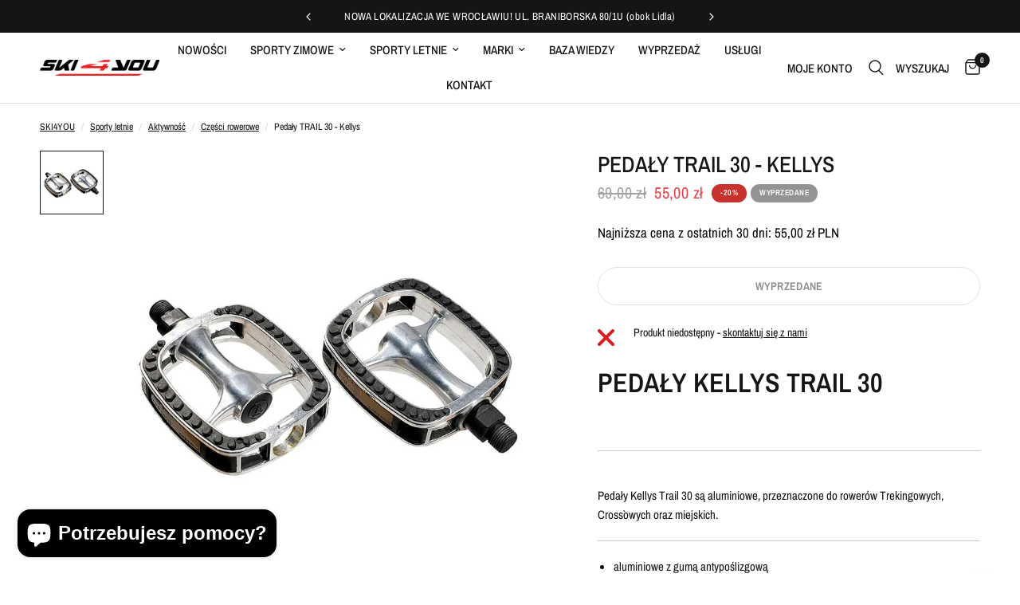

--- FILE ---
content_type: text/html; charset=utf-8
request_url: https://ski4you.pl/products/pedaly-kellys-trail-30
body_size: 62954
content:
<!doctype html><html class="no-js" lang="pl" dir="ltr">
<head>
	<script src="//ski4you.pl/cdn/shop/files/pandectes-rules.js?v=1461149399332577105"></script>
	
	
	
	<meta charset="utf-8">
	<meta http-equiv="X-UA-Compatible" content="IE=edge,chrome=1">
	<meta name="viewport" content="width=device-width, initial-scale=1, maximum-scale=5, viewport-fit=cover">
	<meta name="theme-color" content="#ffffff">
	<!-- DEBUG START -->
	<!-- Path: /products/pedaly-kellys-trail-30 -->
	<!-- Query String:  -->
	<!-- Canonical URL: https://ski4you.pl/products/pedaly-kellys-trail-30 -->
	<!-- Has Search:  -->
	<!-- Needs Cleaning:  -->
	<!-- DEBUG END --><link rel="canonical" href="https://ski4you.pl/products/pedaly-kellys-trail-30" id="canonical-link">
		<meta name="robots" content="index, follow" id="robots-meta">
		<script>
		(()=>{
			const u=new URLSearchParams(location.search),c=document.getElementById('canonical-link'),r=document.getElementById('robots-meta');
			const bad=['utm_','country','currency','filter.','sort_by','page','pr_'];
			if(bad.some(p=>u.toString().includes(p))){
				const v=u.get('variant'),clean=location.origin+location.pathname+(v?'?variant='+v:'');
				c?.setAttribute('href',clean);
				r?.setAttribute('content','noindex, nofollow');
			}
		})();
		</script><link rel="preconnect" href="https://cdn.shopify.com" crossorigin>
	<link rel="preload" as="style" href="//ski4you.pl/cdn/shop/t/34/assets/app.css?v=132666050126184008891766135054">
<link rel="preload" as="style" href="//ski4you.pl/cdn/shop/t/34/assets/product.css?v=135342519366659511851766135055">
  <link rel="preload" as="image" href="//ski4you.pl/cdn/shop/products/peda_C5_82y-kellys-trail-30.jpg?v=1704286426&width=375" imagesrcset="//ski4you.pl/cdn/shop/products/peda_C5_82y-kellys-trail-30.jpg?v=1704286426&width=375 375w,//ski4you.pl/cdn/shop/products/peda_C5_82y-kellys-trail-30.jpg?v=1704286426&width=640 640w,//ski4you.pl/cdn/shop/products/peda_C5_82y-kellys-trail-30.jpg?v=1704286426&width=960 960w,//ski4you.pl/cdn/shop/products/peda_C5_82y-kellys-trail-30.jpg?v=1704286426&width=1280 1280w" imagesizes="auto">



<link href="//ski4you.pl/cdn/shop/t/34/assets/vendor.min.js?v=57769212839167613861766135055" as="script" rel="preload">
<link href="//ski4you.pl/cdn/shop/t/34/assets/app.js?v=39648928339787647271766135054" as="script" rel="preload">
<link href="//ski4you.pl/cdn/shop/t/34/assets/header.js?v=53973329853117484881766135054" as="script" rel="preload">

  <link href="//ski4you.pl/cdn/shop/t/34/assets/animations.min.js?v=125778792411641688251766135054" as="script" rel="preload">

<script>
window.lazySizesConfig = window.lazySizesConfig || {};
// Zwiększ expand dla lepszego UX na mobile
window.lazySizesConfig.expand = window.innerWidth < 768 ? 100 : 300;
// Optymalizuj loading mode
window.lazySizesConfig.loadMode = 2;
// Nie ładuj ukrytych obrazów (oszczędność)
window.lazySizesConfig.loadHidden = false;
// Lepsze priority dla viewportu
window.lazySizesConfig.expFactor = 1.5;
// Throttle na słabszych urządzeniach
window.lazySizesConfig.throttleDelay = window.navigator.hardwareConcurrency < 4 ? 200 : 125;
</script>

	<link rel="icon" type="image/png" href="//ski4you.pl/cdn/shop/files/cropped-ski4you-favicon.png?crop=center&height=32&v=1704294132&width=32">

	<title>
	Pedały KELLYS TRAIL 30 &ndash; SKI4YOU
	</title>

	
	<meta name="description" content="Pedały Kellys Trail 30 są aluminiowe, przeznaczone do rowerów Trekingowych, Cross`owych oraz miejskich.">
	
<link rel="preconnect" href="https://fonts.shopifycdn.com" crossorigin>

<meta property="og:site_name" content="SKI4YOU">
<meta property="og:url" content="https://ski4you.pl/products/pedaly-kellys-trail-30">
<meta property="og:title" content="Pedały KELLYS TRAIL 30">
<meta property="og:type" content="product">
<meta property="og:description" content="Pedały Kellys Trail 30 są aluminiowe, przeznaczone do rowerów Trekingowych, Cross`owych oraz miejskich."><meta property="og:image" content="http://ski4you.pl/cdn/shop/products/peda_C5_82y-kellys-trail-30.jpg?v=1704286426">
  <meta property="og:image:secure_url" content="https://ski4you.pl/cdn/shop/products/peda_C5_82y-kellys-trail-30.jpg?v=1704286426">
  <meta property="og:image:width" content="800">
  <meta property="og:image:height" content="800"><meta property="og:price:amount" content="55,00">
  <meta property="og:price:currency" content="PLN"><meta name="twitter:card" content="summary_large_image">
<meta name="twitter:title" content="Pedały KELLYS TRAIL 30">
<meta name="twitter:description" content="Pedały Kellys Trail 30 są aluminiowe, przeznaczone do rowerów Trekingowych, Cross`owych oraz miejskich.">


	<link href="//ski4you.pl/cdn/shop/t/34/assets/app.css?v=132666050126184008891766135054" rel="stylesheet" type="text/css" media="all" />
<link rel="preload" href="//ski4you.pl/cdn/shop/t/34/assets/free-shipping.css?v=78782998515592257631766135054" as="style" onload="this.onload=null;this.rel='stylesheet'">
		<noscript><link rel="stylesheet" href="//ski4you.pl/cdn/shop/t/34/assets/free-shipping.css?v=78782998515592257631766135054"></noscript><link rel="preload" href="//ski4you.pl/cdn/shop/t/34/assets/cart-discounts.css?v=178602512956540146861766135054" as="style" onload="this.onload=null;this.rel='stylesheet'">
		<noscript><link rel="stylesheet" href="//ski4you.pl/cdn/shop/t/34/assets/cart-discounts.css?v=178602512956540146861766135054"></noscript><style data-shopify>
	@font-face {
  font-family: "Archivo Narrow";
  font-weight: 400;
  font-style: normal;
  font-display: swap;
  src: url("//ski4you.pl/cdn/fonts/archivo_narrow/archivonarrow_n4.5c3bab850a22055c235cf940f895d873a8689d70.woff2") format("woff2"),
       url("//ski4you.pl/cdn/fonts/archivo_narrow/archivonarrow_n4.ea12dd22d3319d164475c1d047ae8f973041a9ff.woff") format("woff");
}

@font-face {
  font-family: "Archivo Narrow";
  font-weight: 500;
  font-style: normal;
  font-display: swap;
  src: url("//ski4you.pl/cdn/fonts/archivo_narrow/archivonarrow_n5.d7d2ed7fbf03e65de95fbf4dd65b8f16594058a7.woff2") format("woff2"),
       url("//ski4you.pl/cdn/fonts/archivo_narrow/archivonarrow_n5.1b34a2bfca6fa7ceb43f421bf0098175c735e91b.woff") format("woff");
}

@font-face {
  font-family: "Archivo Narrow";
  font-weight: 600;
  font-style: normal;
  font-display: swap;
  src: url("//ski4you.pl/cdn/fonts/archivo_narrow/archivonarrow_n6.39db873f9e4e9c8ab7083354b267ce7500b7ee9e.woff2") format("woff2"),
       url("//ski4you.pl/cdn/fonts/archivo_narrow/archivonarrow_n6.997d285d710a777a602467368cc2fbd11a20033e.woff") format("woff");
}

@font-face {
  font-family: "Archivo Narrow";
  font-weight: 400;
  font-style: italic;
  font-display: swap;
  src: url("//ski4you.pl/cdn/fonts/archivo_narrow/archivonarrow_i4.59445c13f0e607542640c8a56f31dcd8ed680cfa.woff2") format("woff2"),
       url("//ski4you.pl/cdn/fonts/archivo_narrow/archivonarrow_i4.bbf26c99347034f8df1f87b08c4a929cfc5255c8.woff") format("woff");
}

@font-face {
  font-family: "Archivo Narrow";
  font-weight: 600;
  font-style: italic;
  font-display: swap;
  src: url("//ski4you.pl/cdn/fonts/archivo_narrow/archivonarrow_i6.21c69730cb55f9ff454529f520897ee241e78c97.woff2") format("woff2"),
       url("//ski4you.pl/cdn/fonts/archivo_narrow/archivonarrow_i6.6c25ccdf80ef4616ffdc61ea3e51d7ed480f0d13.woff") format("woff");
}


		@font-face {
  font-family: "Archivo Narrow";
  font-weight: 600;
  font-style: normal;
  font-display: swap;
  src: url("//ski4you.pl/cdn/fonts/archivo_narrow/archivonarrow_n6.39db873f9e4e9c8ab7083354b267ce7500b7ee9e.woff2") format("woff2"),
       url("//ski4you.pl/cdn/fonts/archivo_narrow/archivonarrow_n6.997d285d710a777a602467368cc2fbd11a20033e.woff") format("woff");
}

@font-face {
  font-family: "Archivo Narrow";
  font-weight: 400;
  font-style: normal;
  font-display: swap;
  src: url("//ski4you.pl/cdn/fonts/archivo_narrow/archivonarrow_n4.5c3bab850a22055c235cf940f895d873a8689d70.woff2") format("woff2"),
       url("//ski4you.pl/cdn/fonts/archivo_narrow/archivonarrow_n4.ea12dd22d3319d164475c1d047ae8f973041a9ff.woff") format("woff");
}

h1,h2,h3,h4,h5,h6,
	.h1,.h2,.h3,.h4,.h5,.h6,
	.logolink.text-logo,
	.heading-font,
	.h1-xlarge,
	.h1-large,
	.customer-addresses .my-address .address-index {
		font-style: normal;
		font-weight: 600;
		font-family: "Archivo Narrow", sans-serif;
	}
	body,
	.body-font,
	.thb-product-detail .product-title {
		font-style: normal;
		font-weight: 400;
		font-family: "Archivo Narrow", sans-serif;
	}
	:root {
		--mobile-swipe-width: calc(90vw - 30px);
		--font-body-scale: 1.0;
		--font-body-line-height-scale: 1.0;
		--font-body-letter-spacing: 0.0em;
		--font-body-medium-weight: 500;
    --font-body-bold-weight: 600;
		--font-announcement-scale: 1.0;
		--font-heading-scale: 1.0;
		--font-heading-line-height-scale: 1.0;
		--font-heading-letter-spacing: 0.0em;
		--font-navigation-scale: 1.0;
		--navigation-item-spacing: 15px;
		--font-product-title-scale: 1.0;
		--font-product-title-line-height-scale: 1.0;
		--button-letter-spacing: 0.02em;
		--button-font-scale: 1.0;

		--bg-body: #ffffff;
		--bg-body-rgb: 255,255,255;
		--bg-body-darken: #f7f7f7;
		--payment-terms-background-color: #ffffff;
		--color-body: #151515;
		--color-body-rgb: 21,21,21;
		--color-accent: #151515;
		--color-accent-rgb: 21,21,21;
		--color-border: #E2E2E2;
		--color-form-border: #dedede;
		--color-overlay-rgb: 0,0,0;

		--shopify-accelerated-checkout-button-block-size: 48px;
		--shopify-accelerated-checkout-inline-alignment: center;
		--shopify-accelerated-checkout-skeleton-animation-duration: 0.25s;

		--color-announcement-bar-text: #ffffff;
		--color-announcement-bar-bg: #151515;

		--color-header-bg: #ffffff;
		--color-header-bg-rgb: 255,255,255;
		--color-header-text: #151515;
		--color-header-text-rgb: 21,21,21;
		--color-header-links: #151515;
		--color-header-links-rgb: 21,21,21;
		--color-header-links-hover: #151515;
		--color-header-icons: #151515;
		--color-header-border: #E2E2E2;

		--solid-button-background: #e26366;
		--solid-button-label: #ffffff;
		--outline-button-label: #151515;
		--button-border-radius: 50px;
		--shopify-accelerated-checkout-button-border-radius: 50px;

		--color-price: #151515;
		--color-price-discounted: #ee3b45;
		--color-star: #FD9A52;
		--color-dots: #151515;

		--color-inventory-instock: #279A4B;
		--color-inventory-lowstock: #FB9E5B;

		--section-spacing-mobile: 50px;
		--section-spacing-desktop: 50px;

		--color-badge-text: #fff;
		--color-badge-sold-out: #939393;
		--color-badge-sale: #c7322d;
		
		--color-badge-preorder: #666666;
		--badge-corner-radius: 13px;

		--color-footer-text: #FFFFFF;
		--color-footer-text-rgb: 255,255,255;
		--color-footer-link: #FFFFFF;
		--color-footer-link-hover: #FFFFFF;
		--color-footer-border: #444444;
		--color-footer-border-rgb: 68,68,68;
		--color-footer-bg: #151515;
	}.badge[data-badge="skarpety-za-1zl"]{
				background: #c7322d;
			}
		
.badge[data-badge="new26-26"]{
				background: #151515;
			}
		


</style>


	<script>
		window.theme = window.theme || {};
		theme = {
			settings: {
				money_with_currency_format:"{{amount_with_comma_separator}} zł",
				cart_drawer:true,
				product_id: 8967089652039,
			},
			routes: {
				root_url: '/',
				cart_url: '/cart',
				cart_add_url: '/cart/add',
				search_url: '/search',
				cart_change_url: '/cart/change',
				cart_update_url: '/cart/update',
				cart_clear_url: '/cart/clear',
				predictive_search_url: '/search/suggest',
			},
			variantStrings: {
        addToCart: `Dodaj do koszyka`,
        soldOut: `Wyprzedane`,
        unavailable: `Niedostępne`,
        preOrder: ``,
      },
			strings: {
				requiresTerms: `Aby przejść do kasy, musisz zgodzić się z warunkami umowy.`,
				shippingEstimatorNoResults: `Przepraszamy, nie wysyłamy pod ten adres.`,
				shippingEstimatorOneResult: `Dla danego adresu obowiązuje jedna stawka wysyłki:`,
				shippingEstimatorMultipleResults: `Istnieje kilka stawek wysyłki dla danego adresu:`,
				shippingEstimatorError: `Wystąpił jeden lub więcej błędów podczas pobierania stawek wysyłki:`
			}
		};
	</script>
	<script>window.performance && window.performance.mark && window.performance.mark('shopify.content_for_header.start');</script><meta name="google-site-verification" content="wEwuH4y-fVdOxNippvr4hKRczoNtnquVO5gAWdXjQdY">
<meta id="shopify-digital-wallet" name="shopify-digital-wallet" content="/79454372167/digital_wallets/dialog">
<meta name="shopify-checkout-api-token" content="282886c9f1af6155b0800c317a40a3c1">
<link rel="alternate" type="application/json+oembed" href="https://ski4you.pl/products/pedaly-kellys-trail-30.oembed">
<script async="async" src="/checkouts/internal/preloads.js?locale=pl-PL"></script>
<script id="apple-pay-shop-capabilities" type="application/json">{"shopId":79454372167,"countryCode":"PL","currencyCode":"PLN","merchantCapabilities":["supports3DS"],"merchantId":"gid:\/\/shopify\/Shop\/79454372167","merchantName":"SKI4YOU","requiredBillingContactFields":["postalAddress","email","phone"],"requiredShippingContactFields":["postalAddress","email","phone"],"shippingType":"shipping","supportedNetworks":["visa","masterCard","amex"],"total":{"type":"pending","label":"SKI4YOU","amount":"1.00"},"shopifyPaymentsEnabled":true,"supportsSubscriptions":true}</script>
<script id="shopify-features" type="application/json">{"accessToken":"282886c9f1af6155b0800c317a40a3c1","betas":["rich-media-storefront-analytics"],"domain":"ski4you.pl","predictiveSearch":true,"shopId":79454372167,"locale":"pl"}</script>
<script>var Shopify = Shopify || {};
Shopify.shop = "78cae1-2.myshopify.com";
Shopify.locale = "pl";
Shopify.currency = {"active":"PLN","rate":"1.0"};
Shopify.country = "PL";
Shopify.theme = {"name":"Reformation Theme - Grudzień [9.2]","id":188941238599,"schema_name":"Reformation","schema_version":"9.2.0","theme_store_id":1762,"role":"main"};
Shopify.theme.handle = "null";
Shopify.theme.style = {"id":null,"handle":null};
Shopify.cdnHost = "ski4you.pl/cdn";
Shopify.routes = Shopify.routes || {};
Shopify.routes.root = "/";</script>
<script type="module">!function(o){(o.Shopify=o.Shopify||{}).modules=!0}(window);</script>
<script>!function(o){function n(){var o=[];function n(){o.push(Array.prototype.slice.apply(arguments))}return n.q=o,n}var t=o.Shopify=o.Shopify||{};t.loadFeatures=n(),t.autoloadFeatures=n()}(window);</script>
<script id="shop-js-analytics" type="application/json">{"pageType":"product"}</script>
<script defer="defer" async type="module" src="//ski4you.pl/cdn/shopifycloud/shop-js/modules/v2/client.init-shop-cart-sync_C3xTGyPg.pl.esm.js"></script>
<script defer="defer" async type="module" src="//ski4you.pl/cdn/shopifycloud/shop-js/modules/v2/chunk.common_nYVXtoE1.esm.js"></script>
<script type="module">
  await import("//ski4you.pl/cdn/shopifycloud/shop-js/modules/v2/client.init-shop-cart-sync_C3xTGyPg.pl.esm.js");
await import("//ski4you.pl/cdn/shopifycloud/shop-js/modules/v2/chunk.common_nYVXtoE1.esm.js");

  window.Shopify.SignInWithShop?.initShopCartSync?.({"fedCMEnabled":true,"windoidEnabled":true});

</script>
<script id="__st">var __st={"a":79454372167,"offset":3600,"reqid":"3358db8c-bfa6-4be9-aeb4-a92f104d28eb-1768753428","pageurl":"ski4you.pl\/products\/pedaly-kellys-trail-30","u":"e5b4188752fa","p":"product","rtyp":"product","rid":8967089652039};</script>
<script>window.ShopifyPaypalV4VisibilityTracking = true;</script>
<script id="form-persister">!function(){'use strict';const t='contact',e='new_comment',n=[[t,t],['blogs',e],['comments',e],[t,'customer']],o='password',r='form_key',c=['recaptcha-v3-token','g-recaptcha-response','h-captcha-response',o],s=()=>{try{return window.sessionStorage}catch{return}},i='__shopify_v',u=t=>t.elements[r],a=function(){const t=[...n].map((([t,e])=>`form[action*='/${t}']:not([data-nocaptcha='true']) input[name='form_type'][value='${e}']`)).join(',');var e;return e=t,()=>e?[...document.querySelectorAll(e)].map((t=>t.form)):[]}();function m(t){const e=u(t);a().includes(t)&&(!e||!e.value)&&function(t){try{if(!s())return;!function(t){const e=s();if(!e)return;const n=u(t);if(!n)return;const o=n.value;o&&e.removeItem(o)}(t);const e=Array.from(Array(32),(()=>Math.random().toString(36)[2])).join('');!function(t,e){u(t)||t.append(Object.assign(document.createElement('input'),{type:'hidden',name:r})),t.elements[r].value=e}(t,e),function(t,e){const n=s();if(!n)return;const r=[...t.querySelectorAll(`input[type='${o}']`)].map((({name:t})=>t)),u=[...c,...r],a={};for(const[o,c]of new FormData(t).entries())u.includes(o)||(a[o]=c);n.setItem(e,JSON.stringify({[i]:1,action:t.action,data:a}))}(t,e)}catch(e){console.error('failed to persist form',e)}}(t)}const f=t=>{if('true'===t.dataset.persistBound)return;const e=function(t,e){const n=function(t){return'function'==typeof t.submit?t.submit:HTMLFormElement.prototype.submit}(t).bind(t);return function(){let t;return()=>{t||(t=!0,(()=>{try{e(),n()}catch(t){(t=>{console.error('form submit failed',t)})(t)}})(),setTimeout((()=>t=!1),250))}}()}(t,(()=>{m(t)}));!function(t,e){if('function'==typeof t.submit&&'function'==typeof e)try{t.submit=e}catch{}}(t,e),t.addEventListener('submit',(t=>{t.preventDefault(),e()})),t.dataset.persistBound='true'};!function(){function t(t){const e=(t=>{const e=t.target;return e instanceof HTMLFormElement?e:e&&e.form})(t);e&&m(e)}document.addEventListener('submit',t),document.addEventListener('DOMContentLoaded',(()=>{const e=a();for(const t of e)f(t);var n;n=document.body,new window.MutationObserver((t=>{for(const e of t)if('childList'===e.type&&e.addedNodes.length)for(const t of e.addedNodes)1===t.nodeType&&'FORM'===t.tagName&&a().includes(t)&&f(t)})).observe(n,{childList:!0,subtree:!0,attributes:!1}),document.removeEventListener('submit',t)}))}()}();</script>
<script integrity="sha256-4kQ18oKyAcykRKYeNunJcIwy7WH5gtpwJnB7kiuLZ1E=" data-source-attribution="shopify.loadfeatures" defer="defer" src="//ski4you.pl/cdn/shopifycloud/storefront/assets/storefront/load_feature-a0a9edcb.js" crossorigin="anonymous"></script>
<script data-source-attribution="shopify.dynamic_checkout.dynamic.init">var Shopify=Shopify||{};Shopify.PaymentButton=Shopify.PaymentButton||{isStorefrontPortableWallets:!0,init:function(){window.Shopify.PaymentButton.init=function(){};var t=document.createElement("script");t.src="https://ski4you.pl/cdn/shopifycloud/portable-wallets/latest/portable-wallets.pl.js",t.type="module",document.head.appendChild(t)}};
</script>
<script data-source-attribution="shopify.dynamic_checkout.buyer_consent">
  function portableWalletsHideBuyerConsent(e){var t=document.getElementById("shopify-buyer-consent"),n=document.getElementById("shopify-subscription-policy-button");t&&n&&(t.classList.add("hidden"),t.setAttribute("aria-hidden","true"),n.removeEventListener("click",e))}function portableWalletsShowBuyerConsent(e){var t=document.getElementById("shopify-buyer-consent"),n=document.getElementById("shopify-subscription-policy-button");t&&n&&(t.classList.remove("hidden"),t.removeAttribute("aria-hidden"),n.addEventListener("click",e))}window.Shopify?.PaymentButton&&(window.Shopify.PaymentButton.hideBuyerConsent=portableWalletsHideBuyerConsent,window.Shopify.PaymentButton.showBuyerConsent=portableWalletsShowBuyerConsent);
</script>
<script>
  function portableWalletsCleanup(e){e&&e.src&&console.error("Failed to load portable wallets script "+e.src);var t=document.querySelectorAll("shopify-accelerated-checkout .shopify-payment-button__skeleton, shopify-accelerated-checkout-cart .wallet-cart-button__skeleton"),e=document.getElementById("shopify-buyer-consent");for(let e=0;e<t.length;e++)t[e].remove();e&&e.remove()}function portableWalletsNotLoadedAsModule(e){e instanceof ErrorEvent&&"string"==typeof e.message&&e.message.includes("import.meta")&&"string"==typeof e.filename&&e.filename.includes("portable-wallets")&&(window.removeEventListener("error",portableWalletsNotLoadedAsModule),window.Shopify.PaymentButton.failedToLoad=e,"loading"===document.readyState?document.addEventListener("DOMContentLoaded",window.Shopify.PaymentButton.init):window.Shopify.PaymentButton.init())}window.addEventListener("error",portableWalletsNotLoadedAsModule);
</script>

<script type="module" src="https://ski4you.pl/cdn/shopifycloud/portable-wallets/latest/portable-wallets.pl.js" onError="portableWalletsCleanup(this)" crossorigin="anonymous"></script>
<script nomodule>
  document.addEventListener("DOMContentLoaded", portableWalletsCleanup);
</script>

<link id="shopify-accelerated-checkout-styles" rel="stylesheet" media="screen" href="https://ski4you.pl/cdn/shopifycloud/portable-wallets/latest/accelerated-checkout-backwards-compat.css" crossorigin="anonymous">
<style id="shopify-accelerated-checkout-cart">
        #shopify-buyer-consent {
  margin-top: 1em;
  display: inline-block;
  width: 100%;
}

#shopify-buyer-consent.hidden {
  display: none;
}

#shopify-subscription-policy-button {
  background: none;
  border: none;
  padding: 0;
  text-decoration: underline;
  font-size: inherit;
  cursor: pointer;
}

#shopify-subscription-policy-button::before {
  box-shadow: none;
}

      </style>

<script>window.performance && window.performance.mark && window.performance.mark('shopify.content_for_header.end');</script> <!-- Header hook for plugins -->

	<script>document.documentElement.className = document.documentElement.className.replace('no-js', 'js');</script>
	
<!-- BEGIN app block: shopify://apps/pandectes-gdpr/blocks/banner/58c0baa2-6cc1-480c-9ea6-38d6d559556a -->
  
    
      <!-- TCF is active, scripts are loaded above -->
      
        <script>
          if (!window.PandectesRulesSettings) {
            window.PandectesRulesSettings = {"store":{"id":79454372167,"adminMode":false,"headless":false,"storefrontRootDomain":"","checkoutRootDomain":"","storefrontAccessToken":""},"banner":{"revokableTrigger":false,"cookiesBlockedByDefault":"7","hybridStrict":false,"isActive":true},"geolocation":{"brOnly":false,"caOnly":false,"chOnly":false,"euOnly":false,"jpOnly":false,"thOnly":false,"canadaOnly":false,"canadaLaw25":false,"canadaPipeda":false,"globalVisibility":true},"blocker":{"isActive":false,"googleConsentMode":{"isActive":true,"id":"GTM-TCVX9JH8","analyticsId":"G-W1JB08YM82","adwordsId":"AW-1240483141","adStorageCategory":4,"analyticsStorageCategory":2,"functionalityStorageCategory":1,"personalizationStorageCategory":1,"securityStorageCategory":0,"customEvent":true,"redactData":true,"urlPassthrough":false,"dataLayerProperty":"dataLayer","waitForUpdate":0,"useNativeChannel":true},"facebookPixel":{"isActive":false,"id":"","ldu":false},"microsoft":{},"clarity":{},"rakuten":{"isActive":false,"cmp":false,"ccpa":false},"gpcIsActive":false,"klaviyoIsActive":false,"defaultBlocked":7,"patterns":{"whiteList":[],"blackList":{"1":[],"2":[],"4":[],"8":[]},"iframesWhiteList":[],"iframesBlackList":{"1":[],"2":[],"4":[],"8":[]},"beaconsWhiteList":[],"beaconsBlackList":{"1":[],"2":[],"4":[],"8":[]}}}};
            const rulesScript = document.createElement('script');
            window.PandectesRulesSettings.auto = true;
            rulesScript.src = "https://cdn.shopify.com/extensions/019bd005-1071-7566-a990-dd9df4dd4365/gdpr-228/assets/pandectes-rules.js";
            const firstChild = document.head.firstChild;
            document.head.insertBefore(rulesScript, firstChild);
          }
        </script>
      
      <script>
        
          window.PandectesSettings = {"store":{"id":79454372167,"plan":"plus","theme":"Zaktualizowana kopia Reformation Theme - Grudzi...","primaryLocale":"pl","adminMode":false,"headless":false,"storefrontRootDomain":"","checkoutRootDomain":"","storefrontAccessToken":""},"tsPublished":1762981737,"declaration":{"showPurpose":false,"showProvider":false,"declIntroText":"Używamy plików cookie, aby optymalizować funkcjonalność witryny, analizować wydajność i zapewniać spersonalizowane wrażenia. Niektóre pliki cookie są niezbędne, aby strona działała i działała poprawnie. Tych plików cookie nie można wyłączyć. W tym oknie możesz zarządzać swoimi preferencjami dotyczącymi plików cookies.","showDateGenerated":true},"language":{"unpublished":[],"languageMode":"Single","fallbackLanguage":"pl","languageDetection":"browser","languagesSupported":[]},"texts":{"managed":{"headerText":{"pl":"Szanujemy twoją prywatność"},"consentText":{"pl":"Ta strona korzysta z plików cookie, aby zapewnić jak najlepsze wrażenia z jej korzystania."},"linkText":{"pl":"Dowiedz się więcej"},"imprintText":{"pl":"Odcisk"},"googleLinkText":{"pl":"Warunki prywatności Google"},"allowButtonText":{"pl":"Akceptuj"},"denyButtonText":{"pl":"Odrzuć"},"dismissButtonText":{"pl":"Ok"},"leaveSiteButtonText":{"pl":"Opuść tę witrynę"},"preferencesButtonText":{"pl":"Preferencje"},"cookiePolicyText":{"pl":"Polityka Cookie"},"preferencesPopupTitleText":{"pl":"Zarządzaj preferencjami zgody"},"preferencesPopupIntroText":{"pl":"Używamy plików cookie, aby zoptymalizować funkcjonalność witryny, analizować wydajność i zapewniać spersonalizowane wrażenia. Niektóre pliki cookie są niezbędne do prawidłowego działania i funkcjonowania witryny. Tych plików cookie nie można wyłączyć. W tym oknie możesz zarządzać swoimi preferencjami dotyczącymi plików cookie."},"preferencesPopupSaveButtonText":{"pl":"Zapisz preferencje"},"preferencesPopupCloseButtonText":{"pl":"Blisko"},"preferencesPopupAcceptAllButtonText":{"pl":"Akceptuj wszystkie"},"preferencesPopupRejectAllButtonText":{"pl":"Odrzuć wszystko"},"cookiesDetailsText":{"pl":"Szczegóły dotyczące plików cookie"},"preferencesPopupAlwaysAllowedText":{"pl":"Zawsze dozwolone"},"accessSectionParagraphText":{"pl":"W każdej chwili masz prawo dostępu do swoich danych."},"accessSectionTitleText":{"pl":"Możliwość przenoszenia danych"},"accessSectionAccountInfoActionText":{"pl":"Dane osobiste"},"accessSectionDownloadReportActionText":{"pl":"Ściągnij wszystko"},"accessSectionGDPRRequestsActionText":{"pl":"Żądania osób, których dane dotyczą"},"accessSectionOrdersRecordsActionText":{"pl":"Zamówienia"},"rectificationSectionParagraphText":{"pl":"Masz prawo zażądać aktualizacji swoich danych, ilekroć uznasz to za stosowne."},"rectificationSectionTitleText":{"pl":"Sprostowanie danych"},"rectificationCommentPlaceholder":{"pl":"Opisz, co chcesz zaktualizować"},"rectificationCommentValidationError":{"pl":"Komentarz jest wymagany"},"rectificationSectionEditAccountActionText":{"pl":"Poproś o aktualizację"},"erasureSectionTitleText":{"pl":"Prawo do bycia zapomnianym"},"erasureSectionParagraphText":{"pl":"Masz prawo zażądać usunięcia wszystkich swoich danych. Po tym czasie nie będziesz już mieć dostępu do swojego konta."},"erasureSectionRequestDeletionActionText":{"pl":"Poproś o usunięcie danych osobowych"},"consentDate":{"pl":"Data zgody"},"consentId":{"pl":"Identyfikator zgody"},"consentSectionChangeConsentActionText":{"pl":"Zmień preferencje zgody"},"consentSectionConsentedText":{"pl":"Wyrazili Państwo zgodę na politykę plików cookie tej witryny w dniu"},"consentSectionNoConsentText":{"pl":"Nie wyraziłeś zgody na politykę plików cookie tej witryny."},"consentSectionTitleText":{"pl":"Twoja zgoda na pliki cookie"},"consentStatus":{"pl":"Preferencja zgody"},"confirmationFailureMessage":{"pl":"Twoje żądanie nie zostało zweryfikowane. Spróbuj ponownie, a jeśli problem będzie się powtarzał, skontaktuj się z właścicielem sklepu w celu uzyskania pomocy"},"confirmationFailureTitle":{"pl":"Wystąpił problem"},"confirmationSuccessMessage":{"pl":"Wkrótce skontaktujemy się z Tobą w sprawie Twojej prośby."},"confirmationSuccessTitle":{"pl":"Twoja prośba została zweryfikowana"},"guestsSupportEmailFailureMessage":{"pl":"Twoja prośba nie została przesłana. Spróbuj ponownie, a jeśli problem będzie się powtarzał, skontaktuj się z właścicielem sklepu w celu uzyskania pomocy."},"guestsSupportEmailFailureTitle":{"pl":"Wystąpił problem"},"guestsSupportEmailPlaceholder":{"pl":"Adres e-mail"},"guestsSupportEmailSuccessMessage":{"pl":"Jeśli jesteś zarejestrowany jako klient tego sklepu, wkrótce otrzymasz wiadomość e-mail z instrukcjami, jak postępować."},"guestsSupportEmailSuccessTitle":{"pl":"Dziękuję za twoją prośbę"},"guestsSupportEmailValidationError":{"pl":"adres email jest nieprawidłowy"},"guestsSupportInfoText":{"pl":"Zaloguj się na swoje konto klienta, aby kontynuować."},"submitButton":{"pl":"Składać"},"submittingButton":{"pl":"Przedkładający..."},"cancelButton":{"pl":"Anulować"},"declIntroText":{"pl":"Używamy plików cookie, aby optymalizować funkcjonalność witryny, analizować wydajność i zapewniać spersonalizowane wrażenia. Niektóre pliki cookie są niezbędne, aby strona działała i działała poprawnie. Tych plików cookie nie można wyłączyć. W tym oknie możesz zarządzać swoimi preferencjami dotyczącymi plików cookies."},"declName":{"pl":"Nazwa"},"declPurpose":{"pl":"Cel, powód"},"declType":{"pl":"Rodzaj"},"declRetention":{"pl":"Zatrzymanie"},"declProvider":{"pl":"Dostawca"},"declFirstParty":{"pl":"Pierwszej strony"},"declThirdParty":{"pl":"Strona trzecia"},"declSeconds":{"pl":"sekundy"},"declMinutes":{"pl":"minuty"},"declHours":{"pl":"godziny"},"declDays":{"pl":"dni"},"declWeeks":{"pl":"tydzień(ni)"},"declMonths":{"pl":"miesiące"},"declYears":{"pl":"lata"},"declSession":{"pl":"Sesja"},"declDomain":{"pl":"Domena"},"declPath":{"pl":"Ścieżka"}},"categories":{"strictlyNecessaryCookiesTitleText":{"pl":"Niezbędne pliki cookie"},"strictlyNecessaryCookiesDescriptionText":{"pl":"Te pliki cookie są niezbędne do poruszania się po witrynie i korzystania z jej funkcji, takich jak dostęp do bezpiecznych obszarów witryny. Witryna nie może działać poprawnie bez tych plików cookie."},"functionalityCookiesTitleText":{"pl":"Funkcjonalne pliki cookie"},"functionalityCookiesDescriptionText":{"pl":"Te pliki cookie umożliwiają witrynie zapewnienie ulepszonej funkcjonalności i personalizacji. Mogą być ustalane przez nas lub przez zewnętrznych dostawców, których usługi dodaliśmy do naszych stron. Jeśli nie zezwolisz na te pliki cookie, niektóre lub wszystkie z tych usług mogą nie działać poprawnie."},"performanceCookiesTitleText":{"pl":"Wydajnościowe pliki cookie"},"performanceCookiesDescriptionText":{"pl":"Te pliki cookie umożliwiają nam monitorowanie i ulepszanie działania naszej strony internetowej. Na przykład pozwalają nam zliczać wizyty, identyfikować źródła ruchu i sprawdzać, które części witryny cieszą się największą popularnością."},"targetingCookiesTitleText":{"pl":"Targetujące pliki cookie"},"targetingCookiesDescriptionText":{"pl":"Te pliki cookie mogą być ustawiane za pośrednictwem naszej witryny przez naszych partnerów reklamowych. Mogą być wykorzystywane przez te firmy do budowania profilu Twoich zainteresowań i wyświetlania odpowiednich reklam w innych witrynach. Nie przechowują bezpośrednio danych osobowych, ale opierają się na jednoznacznej identyfikacji przeglądarki i urządzenia internetowego. Jeśli nie zezwolisz na te pliki cookie, będziesz doświadczać mniej ukierunkowanych reklam."},"unclassifiedCookiesTitleText":{"pl":"Niesklasyfikowane pliki cookie"},"unclassifiedCookiesDescriptionText":{"pl":"Niesklasyfikowane pliki cookie to pliki cookie, które jesteśmy w trakcie klasyfikacji wraz z dostawcami poszczególnych plików cookie."}},"auto":{}},"library":{"previewMode":false,"fadeInTimeout":0,"defaultBlocked":7,"showLink":true,"showImprintLink":false,"showGoogleLink":false,"enabled":true,"cookie":{"expiryDays":365,"secure":true,"domain":""},"dismissOnScroll":false,"dismissOnWindowClick":false,"dismissOnTimeout":false,"palette":{"popup":{"background":"#FFFFFF","backgroundForCalculations":{"a":1,"b":255,"g":255,"r":255},"text":"#000000"},"button":{"background":"transparent","backgroundForCalculations":{"a":1,"b":255,"g":255,"r":255},"text":"#000000","textForCalculation":{"a":1,"b":0,"g":0,"r":0},"border":"#000000"}},"content":{"href":"https://ski4you.pl/policies/privacy-policy","imprintHref":"/","close":"&#10005;","target":"","logo":""},"window":"<div role=\"dialog\" aria-label=\"{{header}}\" aria-describedby=\"cookieconsent:desc\" id=\"pandectes-banner\" class=\"cc-window-wrapper cc-overlay-wrapper\"><div class=\"pd-cookie-banner-window cc-window {{classes}}\">{{children}}</div></div>","compliance":{"custom":"<div class=\"cc-compliance cc-highlight\">{{preferences}}{{allow}}</div>"},"type":"custom","layouts":{"basic":"{{messagelink}}{{compliance}}"},"position":"overlay","theme":"wired","revokable":false,"animateRevokable":false,"revokableReset":false,"revokableLogoUrl":"","revokablePlacement":"bottom-left","revokableMarginHorizontal":15,"revokableMarginVertical":15,"static":false,"autoAttach":true,"hasTransition":true,"blacklistPage":[""],"elements":{"close":"<button aria-label=\"Blisko\" type=\"button\" class=\"cc-close\">{{close}}</button>","dismiss":"<button type=\"button\" class=\"cc-btn cc-btn-decision cc-dismiss\">{{dismiss}}</button>","allow":"<button type=\"button\" class=\"cc-btn cc-btn-decision cc-allow\">{{allow}}</button>","deny":"<button type=\"button\" class=\"cc-btn cc-btn-decision cc-deny\">{{deny}}</button>","preferences":"<button type=\"button\" class=\"cc-btn cc-settings\" aria-controls=\"pd-cp-preferences\" onclick=\"Pandectes.fn.openPreferences()\">{{preferences}}</button>"}},"geolocation":{"brOnly":false,"caOnly":false,"chOnly":false,"euOnly":false,"jpOnly":false,"thOnly":false,"canadaOnly":false,"canadaLaw25":false,"canadaPipeda":false,"globalVisibility":true},"dsr":{"guestsSupport":false,"accessSectionDownloadReportAuto":false},"banner":{"resetTs":1704643295,"extraCss":"        .cc-banner-logo {max-width: 24em!important;}    @media(min-width: 768px) {.cc-window.cc-floating{max-width: 24em!important;width: 24em!important;}}    .cc-message, .pd-cookie-banner-window .cc-header, .cc-logo {text-align: left}    .cc-window-wrapper{z-index: 2147483647;-webkit-transition: opacity 1s ease;  transition: opacity 1s ease;}    .cc-window{z-index: 2147483647;font-family: inherit;}    .pd-cookie-banner-window .cc-header{font-family: inherit;}    .pd-cp-ui{font-family: inherit; background-color: #FFFFFF;color:#000000;}    button.pd-cp-btn, a.pd-cp-btn{}    input + .pd-cp-preferences-slider{background-color: rgba(0, 0, 0, 0.3)}    .pd-cp-scrolling-section::-webkit-scrollbar{background-color: rgba(0, 0, 0, 0.3)}    input:checked + .pd-cp-preferences-slider{background-color: rgba(0, 0, 0, 1)}    .pd-cp-scrolling-section::-webkit-scrollbar-thumb {background-color: rgba(0, 0, 0, 1)}    .pd-cp-ui-close{color:#000000;}    .pd-cp-preferences-slider:before{background-color: #FFFFFF}    .pd-cp-title:before {border-color: #000000!important}    .pd-cp-preferences-slider{background-color:#000000}    .pd-cp-toggle{color:#000000!important}    @media(max-width:699px) {.pd-cp-ui-close-top svg {fill: #000000}}    .pd-cp-toggle:hover,.pd-cp-toggle:visited,.pd-cp-toggle:active{color:#000000!important}    .pd-cookie-banner-window {box-shadow: 0 0 18px rgb(0 0 0 / 20%);}  ","customJavascript":{},"showPoweredBy":false,"logoHeight":40,"revokableTrigger":false,"hybridStrict":false,"cookiesBlockedByDefault":"7","isActive":true,"implicitSavePreferences":true,"cookieIcon":false,"blockBots":false,"showCookiesDetails":true,"hasTransition":true,"blockingPage":false,"showOnlyLandingPage":false,"leaveSiteUrl":"https://www.google.com","linkRespectStoreLang":false},"cookies":{"0":[{"name":"secure_customer_sig","type":"http","domain":"ski4you.pl","path":"/","provider":"Shopify","firstParty":true,"retention":"1 year(s)","session":false,"expires":1,"unit":"declYears","purpose":{"pl":"Używane w związku z logowaniem klienta."}},{"name":"localization","type":"http","domain":"ski4you.pl","path":"/","provider":"Shopify","firstParty":true,"retention":"1 year(s)","session":false,"expires":1,"unit":"declYears","purpose":{"pl":"Shopify lokalizacja sklepu"}},{"name":"_cmp_a","type":"http","domain":".ski4you.pl","path":"/","provider":"Shopify","firstParty":true,"retention":"1 day(s)","session":false,"expires":1,"unit":"declDays","purpose":{"pl":"Służy do zarządzania ustawieniami prywatności klientów."}},{"name":"keep_alive","type":"http","domain":"ski4you.pl","path":"/","provider":"Shopify","firstParty":true,"retention":"30 minute(s)","session":false,"expires":30,"unit":"declMinutes","purpose":{"pl":"Używane w związku z lokalizacją kupującego."}},{"name":"identity-state","type":"http","domain":"shopify.com","path":"/","provider":"Shopify","firstParty":false,"retention":"1 day(s)","session":false,"expires":1,"unit":"declDays","purpose":{"pl":"Używane w połączeniu z uwierzytelnianiem klienta."}},{"name":"cookietest","type":"http","domain":"ski4you.pl","path":"/","provider":"Shopify","firstParty":true,"retention":"Session","session":true,"expires":1,"unit":"declSeconds","purpose":{"pl":"Used to ensure our systems are working correctly."}},{"name":"_secure_account_session_id","type":"http","domain":"shopify.com","path":"/79454372167","provider":"Shopify","firstParty":false,"retention":"1 month(s)","session":false,"expires":1,"unit":"declMonths","purpose":{"pl":"Used to track a user's session for new customer accounts."}},{"name":"customer_account_locale","type":"http","domain":"shopify.com","path":"/79454372167","provider":"Shopify","firstParty":false,"retention":"1 year(s)","session":false,"expires":1,"unit":"declYears","purpose":{"pl":"Used in connection with new customer accounts."}},{"name":"identity-state-a3dbffd5d5f62cf9ac36c158f813a9bb","type":"http","domain":"shopify.com","path":"/","provider":"Shopify","firstParty":false,"retention":"1 day(s)","session":false,"expires":1,"unit":"declDays","purpose":{"pl":""}},{"name":"_identity_session","type":"http","domain":"shopify.com","path":"/","provider":"Shopify","firstParty":false,"retention":"1 year(s)","session":false,"expires":1,"unit":"declYears","purpose":{"pl":""}}],"1":[{"name":"locale_bar_accepted","type":"http","domain":"ski4you.pl","path":"/","provider":"GrizzlyAppsSRL","firstParty":true,"retention":"Session","session":true,"expires":-54,"unit":"declYears","purpose":{"pl":"Ten plik cookie jest dostarczany przez aplikację (BEST Currency Converter) i służy do zabezpieczenia waluty wybranej przez klienta."}}],"2":[{"name":"_shopify_y","type":"http","domain":".ski4you.pl","path":"/","provider":"Shopify","firstParty":true,"retention":"1 year(s)","session":false,"expires":1,"unit":"declYears","purpose":{"pl":"Analiza Shopify."}},{"name":"_shopify_s","type":"http","domain":".ski4you.pl","path":"/","provider":"Shopify","firstParty":true,"retention":"30 minute(s)","session":false,"expires":30,"unit":"declMinutes","purpose":{"pl":"Analiza Shopify."}},{"name":"_orig_referrer","type":"http","domain":".ski4you.pl","path":"/","provider":"Shopify","firstParty":true,"retention":"2 ","session":false,"expires":2,"unit":"declSession","purpose":{"pl":"Śledzi strony docelowe."}},{"name":"_landing_page","type":"http","domain":".ski4you.pl","path":"/","provider":"Shopify","firstParty":true,"retention":"2 ","session":false,"expires":2,"unit":"declSession","purpose":{"pl":"Śledzi strony docelowe."}},{"name":"_shopify_sa_t","type":"http","domain":".ski4you.pl","path":"/","provider":"Shopify","firstParty":true,"retention":"30 minute(s)","session":false,"expires":30,"unit":"declMinutes","purpose":{"pl":"Analizy Shopify dotyczące marketingu i skierowań."}},{"name":"_shopify_sa_p","type":"http","domain":".ski4you.pl","path":"/","provider":"Shopify","firstParty":true,"retention":"30 minute(s)","session":false,"expires":30,"unit":"declMinutes","purpose":{"pl":"Analizy Shopify dotyczące marketingu i skierowań."}},{"name":"_ga","type":"http","domain":".ski4you.pl","path":"/","provider":"Google","firstParty":true,"retention":"1 year(s)","session":false,"expires":1,"unit":"declYears","purpose":{"pl":"Plik cookie jest ustawiany przez Google Analytics z nieznaną funkcjonalnością"}},{"name":"_shopify_d","type":"http","domain":"ski4you.pl","path":"/","provider":"Shopify","firstParty":true,"retention":"Session","session":true,"expires":1,"unit":"declSeconds","purpose":{"pl":"Analiza Shopify."}},{"name":"_shopify_d","type":"http","domain":"pl","path":"/","provider":"Shopify","firstParty":false,"retention":"Session","session":true,"expires":1,"unit":"declSeconds","purpose":{"pl":"Analiza Shopify."}},{"name":"_ga_63NMKW2VCF","type":"http","domain":".ski4you.pl","path":"/","provider":"Google","firstParty":true,"retention":"1 year(s)","session":false,"expires":1,"unit":"declYears","purpose":{"pl":""}},{"name":"_ga_W1JB08YM82","type":"http","domain":".ski4you.pl","path":"/","provider":"Google","firstParty":true,"retention":"1 year(s)","session":false,"expires":1,"unit":"declYears","purpose":{"pl":""}}],"4":[{"name":"_fbp","type":"http","domain":".ski4you.pl","path":"/","provider":"Facebook","firstParty":true,"retention":"3 month(s)","session":false,"expires":3,"unit":"declMonths","purpose":{"pl":"Plik cookie jest umieszczany przez Facebook w celu śledzenia wizyt na stronach internetowych."}},{"name":"wpm-domain-test","type":"http","domain":"pl","path":"/","provider":"Shopify","firstParty":false,"retention":"Session","session":true,"expires":1,"unit":"declSeconds","purpose":{"pl":"Służy do testowania przechowywania parametrów dotyczących produktów dodanych do koszyka lub waluty płatności"}},{"name":"wpm-domain-test","type":"http","domain":"ski4you.pl","path":"/","provider":"Shopify","firstParty":true,"retention":"Session","session":true,"expires":1,"unit":"declSeconds","purpose":{"pl":"Służy do testowania przechowywania parametrów dotyczących produktów dodanych do koszyka lub waluty płatności"}}],"8":[{"name":"checked_custom_flow","type":"http","domain":"ski4you.pl","path":"/","provider":"Unknown","firstParty":true,"retention":"1 minute(s)","session":false,"expires":1,"unit":"declMinutes","purpose":{"pl":""}},{"name":"ccid","type":"http","domain":".edrone.me","path":"/","provider":"Unknown","firstParty":false,"retention":"1 year(s)","session":false,"expires":1,"unit":"declYears","purpose":{"pl":""}},{"name":"fp_ccid","type":"http","domain":"ski4you.pl","path":"/","provider":"Unknown","firstParty":true,"retention":"1 year(s)","session":false,"expires":1,"unit":"declYears","purpose":{"pl":""}},{"name":"fp_sid","type":"http","domain":"ski4you.pl","path":"/","provider":"Unknown","firstParty":true,"retention":"Session","session":true,"expires":-54,"unit":"declYears","purpose":{"pl":""}},{"name":"e_dv_6572f22a11561","type":"http","domain":".edrone.me","path":"/","provider":"Unknown","firstParty":false,"retention":"1 year(s)","session":false,"expires":1,"unit":"declYears","purpose":{"pl":""}},{"name":"popup_v2_33359","type":"http","domain":"ski4you.pl","path":"/","provider":"Unknown","firstParty":true,"retention":"1 day(s)","session":false,"expires":1,"unit":"declDays","purpose":{"pl":""}},{"name":"device_id","type":"http","domain":"shopify.com","path":"/","provider":"Unknown","firstParty":false,"retention":"1 year(s)","session":false,"expires":1,"unit":"declYears","purpose":{"pl":""}},{"name":"__Host-_identity_session_same_site","type":"http","domain":"shopify.com","path":"/","provider":"Unknown","firstParty":false,"retention":"1 year(s)","session":false,"expires":1,"unit":"declYears","purpose":{"pl":""}},{"name":"cf_chl_2","type":"http","domain":"shopify.com","path":"/","provider":"Unknown","firstParty":false,"retention":"1 hour(s)","session":false,"expires":1,"unit":"declHours","purpose":{"pl":""}}]},"blocker":{"isActive":false,"googleConsentMode":{"id":"GTM-TCVX9JH8","analyticsId":"G-W1JB08YM82","adwordsId":"AW-1240483141","isActive":true,"adStorageCategory":4,"analyticsStorageCategory":2,"personalizationStorageCategory":1,"functionalityStorageCategory":1,"customEvent":true,"securityStorageCategory":0,"redactData":true,"urlPassthrough":false,"dataLayerProperty":"dataLayer","waitForUpdate":0,"useNativeChannel":true},"facebookPixel":{"id":"","isActive":false,"ldu":false},"microsoft":{},"rakuten":{"isActive":false,"cmp":false,"ccpa":false},"klaviyoIsActive":false,"gpcIsActive":false,"clarity":{},"defaultBlocked":7,"patterns":{"whiteList":[],"blackList":{"1":[],"2":[],"4":[],"8":[]},"iframesWhiteList":[],"iframesBlackList":{"1":[],"2":[],"4":[],"8":[]},"beaconsWhiteList":[],"beaconsBlackList":{"1":[],"2":[],"4":[],"8":[]}}}};
        
        window.addEventListener('DOMContentLoaded', function(){
          const script = document.createElement('script');
          
            script.src = "https://cdn.shopify.com/extensions/019bd005-1071-7566-a990-dd9df4dd4365/gdpr-228/assets/pandectes-core.js";
          
          script.defer = true;
          document.body.appendChild(script);
        })
      </script>
    
  


<!-- END app block --><!-- BEGIN app block: shopify://apps/doofinder-search-discovery/blocks/doofinder-script/1abc6bc6-ff36-4a37-9034-effae4a47cf6 -->
  <script>
    (function(w, k) {w[k] = window[k] || function () { (window[k].q = window[k].q || []).push(arguments) }})(window, "doofinderApp")
    var dfKvCustomerEmail = "";

    doofinderApp("config", "currency", Shopify.currency.active);
    doofinderApp("config", "language", Shopify.locale);
    var context = Shopify.country;
    
    doofinderApp("config", "priceName", context);
    localStorage.setItem("shopify-language", Shopify.locale);

    doofinderApp("init", "layer", {
      params:{
        "":{
          exclude: {
            not_published_in: [context]
          }
        },
        "product":{
          exclude: {
            not_published_in: [context]
          }
        }
      }
    });
  </script>

  <script src="https://eu1-config.doofinder.com/2.x/7e3bee61-867a-482d-9b23-32b0b6397334.js" async></script>



<!-- END app block --><!-- BEGIN app block: shopify://apps/microsoft-clarity/blocks/clarity_js/31c3d126-8116-4b4a-8ba1-baeda7c4aeea -->
<script type="text/javascript">
  (function (c, l, a, r, i, t, y) {
    c[a] = c[a] || function () { (c[a].q = c[a].q || []).push(arguments); };
    t = l.createElement(r); t.async = 1; t.src = "https://www.clarity.ms/tag/" + i + "?ref=shopify";
    y = l.getElementsByTagName(r)[0]; y.parentNode.insertBefore(t, y);

    c.Shopify.loadFeatures([{ name: "consent-tracking-api", version: "0.1" }], error => {
      if (error) {
        console.error("Error loading Shopify features:", error);
        return;
      }

      c[a]('consentv2', {
        ad_Storage: c.Shopify.customerPrivacy.marketingAllowed() ? "granted" : "denied",
        analytics_Storage: c.Shopify.customerPrivacy.analyticsProcessingAllowed() ? "granted" : "denied",
      });
    });

    l.addEventListener("visitorConsentCollected", function (e) {
      c[a]('consentv2', {
        ad_Storage: e.detail.marketingAllowed ? "granted" : "denied",
        analytics_Storage: e.detail.analyticsAllowed ? "granted" : "denied",
      });
    });
  })(window, document, "clarity", "script", "t85345k6rk");
</script>



<!-- END app block --><!-- BEGIN app block: shopify://apps/judge-me-reviews/blocks/judgeme_core/61ccd3b1-a9f2-4160-9fe9-4fec8413e5d8 --><!-- Start of Judge.me Core -->






<link rel="dns-prefetch" href="https://cdnwidget.judge.me">
<link rel="dns-prefetch" href="https://cdn.judge.me">
<link rel="dns-prefetch" href="https://cdn1.judge.me">
<link rel="dns-prefetch" href="https://api.judge.me">

<script data-cfasync='false' class='jdgm-settings-script'>window.jdgmSettings={"pagination":5,"disable_web_reviews":false,"badge_no_review_text":"Brak recenzji","badge_n_reviews_text":"{{ average_rating_1_decimal }}","badge_star_color":"#EDEA21","hide_badge_preview_if_no_reviews":true,"badge_hide_text":false,"enforce_center_preview_badge":false,"widget_title":"Recenzje klientów","widget_open_form_text":"Napisz recenzję","widget_close_form_text":"Anuluj recenzję","widget_refresh_page_text":"Odśwież stronę","widget_summary_text":"Na podstawie {{ number_of_reviews }} recenzji","widget_no_review_text":"Bądź pierwszym, który napisze recenzję","widget_name_field_text":"Wyświetlana nazwa","widget_verified_name_field_text":"Zweryfikowane imię (publiczne)","widget_name_placeholder_text":"Wyświetlana nazwa","widget_required_field_error_text":"To pole jest wymagane.","widget_email_field_text":"Adres email","widget_verified_email_field_text":"Zweryfikowany email (prywatny, nie może być edytowany)","widget_email_placeholder_text":"Twój adres email","widget_email_field_error_text":"Proszę wprowadź prawidłowy adres email.","widget_rating_field_text":"Ocena","widget_review_title_field_text":"Tytuł recenzji","widget_review_title_placeholder_text":"Nadaj tytuł swojej recenzji","widget_review_body_field_text":"Treść recenzji","widget_review_body_placeholder_text":"Zacznij pisać tutaj...","widget_pictures_field_text":"Zdjęcie/Film (opcjonalnie)","widget_submit_review_text":"Wyślij recenzję","widget_submit_verified_review_text":"Wyślij zweryfikowaną recenzję","widget_submit_success_msg_with_auto_publish":"Dziękujemy! Proszę odświeżyć stronę za kilka chwil, aby zobaczyć swoją recenzję. Możesz usunąć lub edytować swoją recenzję, logując się do \u003ca href='https://judge.me/login' target='_blank' rel='nofollow noopener'\u003eJudge.me\u003c/a\u003e","widget_submit_success_msg_no_auto_publish":"Dziękujemy! Twoja recenzja zostanie opublikowana, gdy tylko zostanie zatwierdzona przez administratora sklepu. Możesz usunąć lub edytować swoją recenzję, logując się do \u003ca href='https://judge.me/login' target='_blank' rel='nofollow noopener'\u003eJudge.me\u003c/a\u003e","widget_show_default_reviews_out_of_total_text":"Wyświetlanie {{ n_reviews_shown }} z {{ n_reviews }} recenzji.","widget_show_all_link_text":"Pokaż wszystkie","widget_show_less_link_text":"Pokaż mniej","widget_author_said_text":"{{ reviewer_name }} napisał(a):","widget_days_text":"{{ n }} dni temu","widget_weeks_text":"{{ n }} tygodni temu","widget_months_text":"{{ n }} miesięcy temu","widget_years_text":"{{ n }} lat temu","widget_yesterday_text":"Wczoraj","widget_today_text":"Dzisiaj","widget_replied_text":"\u003e\u003e {{ shop_name }} odpowiedział:","widget_read_more_text":"Czytaj więcej","widget_reviewer_name_as_initial":"","widget_rating_filter_color":"#fbcd0a","widget_rating_filter_see_all_text":"Zobacz wszystkie recenzje","widget_sorting_most_recent_text":"Najnowsze","widget_sorting_highest_rating_text":"Najwyższa ocena","widget_sorting_lowest_rating_text":"Najniższa ocena","widget_sorting_with_pictures_text":"Tylko zdjęcia","widget_sorting_most_helpful_text":"Najbardziej pomocne","widget_open_question_form_text":"Zadaj pytanie","widget_reviews_subtab_text":"Recenzje","widget_questions_subtab_text":"Pytania","widget_question_label_text":"Pytanie","widget_answer_label_text":"Odpowiedź","widget_question_placeholder_text":"Napisz swoje pytanie tutaj","widget_submit_question_text":"Wyślij pytanie","widget_question_submit_success_text":"Dziękujemy za Twoje pytanie! Powiadomimy Cię, gdy otrzyma odpowiedź.","widget_star_color":"#EDEA21","verified_badge_text":"Zweryfikowano","verified_badge_bg_color":"","verified_badge_text_color":"","verified_badge_placement":"left-of-reviewer-name","widget_review_max_height":"","widget_hide_border":false,"widget_social_share":false,"widget_thumb":false,"widget_review_location_show":false,"widget_location_format":"","all_reviews_include_out_of_store_products":true,"all_reviews_out_of_store_text":"(poza sklepem)","all_reviews_pagination":100,"all_reviews_product_name_prefix_text":"o","enable_review_pictures":true,"enable_question_anwser":false,"widget_theme":"default","review_date_format":"dd/mm/yyyy","default_sort_method":"most-recent","widget_product_reviews_subtab_text":"Recenzje produktu","widget_shop_reviews_subtab_text":"Recenzje sklepu","widget_other_products_reviews_text":"Recenzje dla innych produktów","widget_store_reviews_subtab_text":"Recenzje sklepu","widget_no_store_reviews_text":"Ten sklep nie ma jeszcze żadnych recenzji","widget_web_restriction_product_reviews_text":"Ten produkt nie ma jeszcze żadnych recenzji","widget_no_items_text":"Nie znaleziono elementów","widget_show_more_text":"Pokaż więcej","widget_write_a_store_review_text":"Napisz recenzję sklepu","widget_other_languages_heading":"Recenzje w innych językach","widget_translate_review_text":"Przetłumacz recenzję na {{ language }}","widget_translating_review_text":"Tłumaczenie...","widget_show_original_translation_text":"Pokaż oryginał ({{ language }})","widget_translate_review_failed_text":"Nie udało się przetłumaczyć recenzji.","widget_translate_review_retry_text":"Spróbuj ponownie","widget_translate_review_try_again_later_text":"Spróbuj ponownie później","show_product_url_for_grouped_product":false,"widget_sorting_pictures_first_text":"Zdjęcia najpierw","show_pictures_on_all_rev_page_mobile":false,"show_pictures_on_all_rev_page_desktop":false,"floating_tab_hide_mobile_install_preference":false,"floating_tab_button_name":"★ Recenzje","floating_tab_title":"Niech klienci mówią za nas","floating_tab_button_color":"","floating_tab_button_background_color":"","floating_tab_url":"","floating_tab_url_enabled":false,"floating_tab_tab_style":"text","all_reviews_text_badge_text":"Klienci oceniają nas na {{ shop.metafields.judgeme.all_reviews_rating | round: 1 }}/5 na podstawie {{ shop.metafields.judgeme.all_reviews_count }} recenzji.","all_reviews_text_badge_text_branded_style":"{{ shop.metafields.judgeme.all_reviews_rating | round: 1 }} na 5 gwiazdek na podstawie {{ shop.metafields.judgeme.all_reviews_count }} recenzji","is_all_reviews_text_badge_a_link":false,"show_stars_for_all_reviews_text_badge":false,"all_reviews_text_badge_url":"","all_reviews_text_style":"branded","all_reviews_text_color_style":"judgeme_brand_color","all_reviews_text_color":"#108474","all_reviews_text_show_jm_brand":true,"featured_carousel_show_header":true,"featured_carousel_title":"Niech klienci mówią za nas","testimonials_carousel_title":"Klienci mówią o nas","videos_carousel_title":"Prawdziwe historie klientów","cards_carousel_title":"Klienci mówią o nas","featured_carousel_count_text":"z {{ n }} recenzji","featured_carousel_add_link_to_all_reviews_page":false,"featured_carousel_url":"","featured_carousel_show_images":true,"featured_carousel_autoslide_interval":5,"featured_carousel_arrows_on_the_sides":false,"featured_carousel_height":250,"featured_carousel_width":80,"featured_carousel_image_size":0,"featured_carousel_image_height":250,"featured_carousel_arrow_color":"#eeeeee","verified_count_badge_style":"branded","verified_count_badge_orientation":"horizontal","verified_count_badge_color_style":"judgeme_brand_color","verified_count_badge_color":"#108474","is_verified_count_badge_a_link":false,"verified_count_badge_url":"","verified_count_badge_show_jm_brand":true,"widget_rating_preset_default":5,"widget_first_sub_tab":"product-reviews","widget_show_histogram":true,"widget_histogram_use_custom_color":false,"widget_pagination_use_custom_color":false,"widget_star_use_custom_color":false,"widget_verified_badge_use_custom_color":false,"widget_write_review_use_custom_color":false,"picture_reminder_submit_button":"Upload Pictures","enable_review_videos":true,"mute_video_by_default":false,"widget_sorting_videos_first_text":"Najpierw filmy","widget_review_pending_text":"Oczekujące","featured_carousel_items_for_large_screen":3,"social_share_options_order":"Facebook,Twitter","remove_microdata_snippet":false,"disable_json_ld":false,"enable_json_ld_products":false,"preview_badge_show_question_text":false,"preview_badge_no_question_text":"Brak pytań","preview_badge_n_question_text":"{{ number_of_questions }} pytań","qa_badge_show_icon":false,"qa_badge_position":"same-row","remove_judgeme_branding":false,"widget_add_search_bar":false,"widget_search_bar_placeholder":"Szukaj","widget_sorting_verified_only_text":"Tylko zweryfikowane","featured_carousel_theme":"default","featured_carousel_show_rating":true,"featured_carousel_show_title":true,"featured_carousel_show_body":true,"featured_carousel_show_date":false,"featured_carousel_show_reviewer":true,"featured_carousel_show_product":false,"featured_carousel_header_background_color":"#108474","featured_carousel_header_text_color":"#ffffff","featured_carousel_name_product_separator":"reviewed","featured_carousel_full_star_background":"#108474","featured_carousel_empty_star_background":"#dadada","featured_carousel_vertical_theme_background":"#f9fafb","featured_carousel_verified_badge_enable":true,"featured_carousel_verified_badge_color":"#108474","featured_carousel_border_style":"round","featured_carousel_review_line_length_limit":3,"featured_carousel_more_reviews_button_text":"Czytaj więcej recenzji","featured_carousel_view_product_button_text":"Zobacz produkt","all_reviews_page_load_reviews_on":"scroll","all_reviews_page_load_more_text":"Załaduj więcej recenzji","disable_fb_tab_reviews":false,"enable_ajax_cdn_cache":false,"widget_advanced_speed_features":5,"widget_public_name_text":"wyświetlane publicznie jako","default_reviewer_name":"John Smith","default_reviewer_name_has_non_latin":true,"widget_reviewer_anonymous":"Anonimowy","medals_widget_title":"Judge.me Medale za Recenzje","medals_widget_background_color":"#f9fafb","medals_widget_position":"footer_all_pages","medals_widget_border_color":"#f9fafb","medals_widget_verified_text_position":"left","medals_widget_use_monochromatic_version":false,"medals_widget_elements_color":"#108474","show_reviewer_avatar":true,"widget_invalid_yt_video_url_error_text":"To nie jest URL filmu YouTube","widget_max_length_field_error_text":"Proszę wprowadź nie więcej niż {0} znaków.","widget_show_country_flag":false,"widget_show_collected_via_shop_app":true,"widget_verified_by_shop_badge_style":"light","widget_verified_by_shop_text":"Zweryfikowano przez sklep","widget_show_photo_gallery":false,"widget_load_with_code_splitting":true,"widget_ugc_install_preference":false,"widget_ugc_title":"Stworzone przez nas, udostępnione przez Ciebie","widget_ugc_subtitle":"Oznacz nas, aby zobaczyć swoje zdjęcie na naszej stronie","widget_ugc_arrows_color":"#ffffff","widget_ugc_primary_button_text":"Kup teraz","widget_ugc_primary_button_background_color":"#108474","widget_ugc_primary_button_text_color":"#ffffff","widget_ugc_primary_button_border_width":"0","widget_ugc_primary_button_border_style":"none","widget_ugc_primary_button_border_color":"#108474","widget_ugc_primary_button_border_radius":"25","widget_ugc_secondary_button_text":"Załaduj więcej","widget_ugc_secondary_button_background_color":"#ffffff","widget_ugc_secondary_button_text_color":"#108474","widget_ugc_secondary_button_border_width":"2","widget_ugc_secondary_button_border_style":"solid","widget_ugc_secondary_button_border_color":"#108474","widget_ugc_secondary_button_border_radius":"25","widget_ugc_reviews_button_text":"Zobacz recenzje","widget_ugc_reviews_button_background_color":"#ffffff","widget_ugc_reviews_button_text_color":"#108474","widget_ugc_reviews_button_border_width":"2","widget_ugc_reviews_button_border_style":"solid","widget_ugc_reviews_button_border_color":"#108474","widget_ugc_reviews_button_border_radius":"25","widget_ugc_reviews_button_link_to":"judgeme-reviews-page","widget_ugc_show_post_date":true,"widget_ugc_max_width":"800","widget_rating_metafield_value_type":true,"widget_primary_color":"#121212","widget_enable_secondary_color":false,"widget_secondary_color":"#edf5f5","widget_summary_average_rating_text":"{{ average_rating }} z 5","widget_media_grid_title":"Zdjęcia i filmy klientów","widget_media_grid_see_more_text":"Zobacz więcej","widget_round_style":false,"widget_show_product_medals":true,"widget_verified_by_judgeme_text":"Zweryfikowano przez Judge.me","widget_show_store_medals":true,"widget_verified_by_judgeme_text_in_store_medals":"Zweryfikowano przez Judge.me","widget_media_field_exceed_quantity_message":"Przepraszamy, możemy przyjąć tylko {{ max_media }} dla jednej recenzji.","widget_media_field_exceed_limit_message":"{{ file_name }} jest za duży, wybierz {{ media_type }} mniejszy niż {{ size_limit }}MB.","widget_review_submitted_text":"Recenzja przesłana!","widget_question_submitted_text":"Pytanie przesłane!","widget_close_form_text_question":"Anuluj","widget_write_your_answer_here_text":"Napisz swoją odpowiedź tutaj","widget_enabled_branded_link":true,"widget_show_collected_by_judgeme":true,"widget_reviewer_name_color":"","widget_write_review_text_color":"","widget_write_review_bg_color":"","widget_collected_by_judgeme_text":"zebrane przez Judge.me","widget_pagination_type":"standard","widget_load_more_text":"Załaduj więcej","widget_load_more_color":"#108474","widget_full_review_text":"Pełna recenzja","widget_read_more_reviews_text":"Przeczytaj więcej recenzji","widget_read_questions_text":"Przeczytaj pytania","widget_questions_and_answers_text":"Pytania i odpowiedzi","widget_verified_by_text":"Zweryfikowano przez","widget_verified_text":"Zweryfikowano","widget_number_of_reviews_text":"{{ number_of_reviews }} recenzji","widget_back_button_text":"Wstecz","widget_next_button_text":"Dalej","widget_custom_forms_filter_button":"Filtry","custom_forms_style":"horizontal","widget_show_review_information":false,"how_reviews_are_collected":"Jak zbierane są recenzje?","widget_show_review_keywords":false,"widget_gdpr_statement":"Jak wykorzystujemy Twoje dane: Skontaktujemy się z Tobą tylko w sprawie pozostawionej recenzji i tylko jeśli będzie to konieczne. Wysyłając recenzję, zgadzasz się na \u003ca href='https://judge.me/terms' target='_blank' rel='nofollow noopener'\u003ewarunki\u003c/a\u003e, \u003ca href='https://judge.me/privacy' target='_blank' rel='nofollow noopener'\u003epolitykę prywatności\u003c/a\u003e i \u003ca href='https://judge.me/content-policy' target='_blank' rel='nofollow noopener'\u003epolitykę zawartości\u003c/a\u003e Judge.me.","widget_multilingual_sorting_enabled":false,"widget_translate_review_content_enabled":false,"widget_translate_review_content_method":"manual","popup_widget_review_selection":"automatically_with_pictures","popup_widget_round_border_style":true,"popup_widget_show_title":true,"popup_widget_show_body":true,"popup_widget_show_reviewer":false,"popup_widget_show_product":true,"popup_widget_show_pictures":true,"popup_widget_use_review_picture":true,"popup_widget_show_on_home_page":true,"popup_widget_show_on_product_page":true,"popup_widget_show_on_collection_page":true,"popup_widget_show_on_cart_page":true,"popup_widget_position":"bottom_left","popup_widget_first_review_delay":5,"popup_widget_duration":5,"popup_widget_interval":5,"popup_widget_review_count":5,"popup_widget_hide_on_mobile":true,"review_snippet_widget_round_border_style":true,"review_snippet_widget_card_color":"#FFFFFF","review_snippet_widget_slider_arrows_background_color":"#FFFFFF","review_snippet_widget_slider_arrows_color":"#000000","review_snippet_widget_star_color":"#108474","show_product_variant":false,"all_reviews_product_variant_label_text":"Wariant: ","widget_show_verified_branding":true,"widget_ai_summary_title":"Klienci mówią","widget_ai_summary_disclaimer":"Podsumowanie recenzji oparte na sztucznej inteligencji na podstawie najnowszych recenzji klientów","widget_show_ai_summary":false,"widget_show_ai_summary_bg":false,"widget_show_review_title_input":true,"redirect_reviewers_invited_via_email":"review_widget","request_store_review_after_product_review":false,"request_review_other_products_in_order":false,"review_form_color_scheme":"default","review_form_corner_style":"square","review_form_star_color":{},"review_form_text_color":"#333333","review_form_background_color":"#ffffff","review_form_field_background_color":"#fafafa","review_form_button_color":{},"review_form_button_text_color":"#ffffff","review_form_modal_overlay_color":"#000000","review_content_screen_title_text":"Jak oceniłbyś ten produkt?","review_content_introduction_text":"Bylibyśmy wdzięczni, gdybyś podzielił się swoimi doświadczeniami.","store_review_form_title_text":"Jak oceniłbyś ten sklep?","store_review_form_introduction_text":"Bylibyśmy wdzięczni, gdybyś podzielił się swoimi doświadczeniami.","show_review_guidance_text":true,"one_star_review_guidance_text":"Niezadowolony","five_star_review_guidance_text":"Zadowolony","customer_information_screen_title_text":"O Tobie","customer_information_introduction_text":"Prosimy, powiedz nam więcej o sobie.","custom_questions_screen_title_text":"Twoje doświadczenie bardziej szczegółowo","custom_questions_introduction_text":"Oto kilka pytań, które pomogą nam lepiej zrozumieć Twoje doświadczenie.","review_submitted_screen_title_text":"Dziękujemy za opinię!","review_submitted_screen_thank_you_text":"Przetwarzamy ją i wkrótce pojawi się w sklepie.","review_submitted_screen_email_verification_text":"Potwierdź swój adres e-mail, klikając w link, który właśnie wysłaliśmy. Pomaga nam to zachować autentyczność opinii.","review_submitted_request_store_review_text":"Czy chciałbyś podzielić się z nami swoim doświadczeniem zakupowym?","review_submitted_review_other_products_text":"Czy chciałbyś ocenić te produkty?","store_review_screen_title_text":"Chcesz podzielić się swoim doświadczeniem z nami?","store_review_introduction_text":"Cenimy Twoją opinię i używamy jej do poprawy. Prosimy o podzielenie się swoimi myślami lub sugestiami.","reviewer_media_screen_title_picture_text":"Udostępnij zdjęcie","reviewer_media_introduction_picture_text":"Prześlij zdjęcie, aby poprzeć swoją recenzję.","reviewer_media_screen_title_video_text":"Udostępnij wideo","reviewer_media_introduction_video_text":"Prześlij wideo, aby poprzeć swoją recenzję.","reviewer_media_screen_title_picture_or_video_text":"Udostępnij zdjęcie lub wideo","reviewer_media_introduction_picture_or_video_text":"Prześlij zdjęcie lub wideo, aby poprzeć swoją recenzję.","reviewer_media_youtube_url_text":"Wklej tutaj swój adres URL Youtube","advanced_settings_next_step_button_text":"Dalej","advanced_settings_close_review_button_text":"Zamknij","modal_write_review_flow":false,"write_review_flow_required_text":"Wymagane","write_review_flow_privacy_message_text":"Czujemy się zobowiązani do ochrony Twojej prywatności.","write_review_flow_anonymous_text":"Anonimowa recenzja","write_review_flow_visibility_text":"To nie będzie widoczne dla innych klientów.","write_review_flow_multiple_selection_help_text":"Wybierz ile chcesz","write_review_flow_single_selection_help_text":"Wybierz jedną opcję","write_review_flow_required_field_error_text":"To pole jest wymagane","write_review_flow_invalid_email_error_text":"Wprowadź prawidłowy adres e-mail","write_review_flow_max_length_error_text":"Maksymalnie {{ max_length }} znaków.","write_review_flow_media_upload_text":"\u003cb\u003eKliknij, aby przesłać\u003c/b\u003e lub przeciągnij i upuść","write_review_flow_gdpr_statement":"W razie potrzeby skontaktujemy się z Tobą tylko w sprawie Twojej recenzji. Przesyłając recenzję, zgadzasz się na nasze \u003ca href='https://judge.me/terms' target='_blank' rel='nofollow noopener'\u003ewarunki\u003c/a\u003e oraz \u003ca href='https://judge.me/privacy' target='_blank' rel='nofollow noopener'\u003epolitykę prywatności\u003c/a\u003e.","rating_only_reviews_enabled":false,"show_negative_reviews_help_screen":false,"new_review_flow_help_screen_rating_threshold":3,"negative_review_resolution_screen_title_text":"Powiedz nam więcej","negative_review_resolution_text":"Twoje doświadczenie jest dla nas ważne. Jeśli wystąpiły problemy z zakupem, jesteśmy tutaj, aby pomóc. Nie wahaj się z nami skontaktować, chętnie będziemy mieli okazję naprawić rzeczy.","negative_review_resolution_button_text":"Skontaktuj się z nami","negative_review_resolution_proceed_with_review_text":"Zostaw recenzję","negative_review_resolution_subject":"Problem z zakupem w {{ shop_name }}.{{ order_name }}","preview_badge_collection_page_install_status":false,"widget_review_custom_css":"","preview_badge_custom_css":"","preview_badge_stars_count":"5-stars","featured_carousel_custom_css":"","floating_tab_custom_css":"","all_reviews_widget_custom_css":"","medals_widget_custom_css":"","verified_badge_custom_css":"","all_reviews_text_custom_css":"","transparency_badges_collected_via_store_invite":false,"transparency_badges_from_another_provider":false,"transparency_badges_collected_from_store_visitor":false,"transparency_badges_collected_by_verified_review_provider":false,"transparency_badges_earned_reward":false,"transparency_badges_collected_via_store_invite_text":"Recenzje zebrane za pośrednictwem zaproszenia do sklepu","transparency_badges_from_another_provider_text":"Recenzje zebrane z innego dostawcy","transparency_badges_collected_from_store_visitor_text":"Recenzje zebrane od odwiedzającego sklep","transparency_badges_written_in_google_text":"Recenzja napisana w Google","transparency_badges_written_in_etsy_text":"Recenzja napisana w Etsy","transparency_badges_written_in_shop_app_text":"Recenzja napisana w Shop App","transparency_badges_earned_reward_text":"Recenzja zdobyła nagrodę za przyszłe zamówienia","product_review_widget_per_page":10,"widget_store_review_label_text":"Recenzja sklepu","checkout_comment_extension_title_on_product_page":"Customer Comments","checkout_comment_extension_num_latest_comment_show":5,"checkout_comment_extension_format":"name_and_timestamp","checkout_comment_customer_name":"last_initial","checkout_comment_comment_notification":true,"preview_badge_collection_page_install_preference":false,"preview_badge_home_page_install_preference":false,"preview_badge_product_page_install_preference":false,"review_widget_install_preference":"","review_carousel_install_preference":false,"floating_reviews_tab_install_preference":"none","verified_reviews_count_badge_install_preference":false,"all_reviews_text_install_preference":false,"review_widget_best_location":false,"judgeme_medals_install_preference":false,"review_widget_revamp_enabled":false,"review_widget_qna_enabled":false,"review_widget_header_theme":"minimal","review_widget_widget_title_enabled":true,"review_widget_header_text_size":"medium","review_widget_header_text_weight":"regular","review_widget_average_rating_style":"compact","review_widget_bar_chart_enabled":true,"review_widget_bar_chart_type":"numbers","review_widget_bar_chart_style":"standard","review_widget_expanded_media_gallery_enabled":false,"review_widget_reviews_section_theme":"standard","review_widget_image_style":"thumbnails","review_widget_review_image_ratio":"square","review_widget_stars_size":"medium","review_widget_verified_badge":"standard_text","review_widget_review_title_text_size":"medium","review_widget_review_text_size":"medium","review_widget_review_text_length":"medium","review_widget_number_of_columns_desktop":3,"review_widget_carousel_transition_speed":5,"review_widget_custom_questions_answers_display":"always","review_widget_button_text_color":"#FFFFFF","review_widget_text_color":"#000000","review_widget_lighter_text_color":"#7B7B7B","review_widget_corner_styling":"soft","review_widget_review_word_singular":"recenzja","review_widget_review_word_plural":"recenzje","review_widget_voting_label":"Przydatne?","review_widget_shop_reply_label":"Odpowiedź od {{ shop_name }}:","review_widget_filters_title":"Filtry","qna_widget_question_word_singular":"Pytanie","qna_widget_question_word_plural":"Pytania","qna_widget_answer_reply_label":"Odpowiedź od {{ answerer_name }}:","qna_content_screen_title_text":"Pytanie o ten produkt","qna_widget_question_required_field_error_text":"Prosimy wpisać swoje pytanie.","qna_widget_flow_gdpr_statement":"Skontaktujemy się z Tobą tylko w sprawie Twojego pytania, jeśli będzie to potrzebne. Wysyłając swoje pytanie, zgadzasz się na nasze \u003ca href='https://judge.me/terms' target='_blank' rel='nofollow noopener'\u003ewarunki\u003c/a\u003e oraz \u003ca href='https://judge.me/privacy' target='_blank' rel='nofollow noopener'\u003epolitykę prywatności\u003c/a\u003e.","qna_widget_question_submitted_text":"Dziękujemy za Twoje pytanie!","qna_widget_close_form_text_question":"Zamknij","qna_widget_question_submit_success_text":"Powiadomimy Cię e-mailem, gdy odpowiemy na Twoje pytanie.","all_reviews_widget_v2025_enabled":false,"all_reviews_widget_v2025_header_theme":"default","all_reviews_widget_v2025_widget_title_enabled":true,"all_reviews_widget_v2025_header_text_size":"medium","all_reviews_widget_v2025_header_text_weight":"regular","all_reviews_widget_v2025_average_rating_style":"compact","all_reviews_widget_v2025_bar_chart_enabled":true,"all_reviews_widget_v2025_bar_chart_type":"numbers","all_reviews_widget_v2025_bar_chart_style":"standard","all_reviews_widget_v2025_expanded_media_gallery_enabled":false,"all_reviews_widget_v2025_show_store_medals":true,"all_reviews_widget_v2025_show_photo_gallery":true,"all_reviews_widget_v2025_show_review_keywords":false,"all_reviews_widget_v2025_show_ai_summary":false,"all_reviews_widget_v2025_show_ai_summary_bg":false,"all_reviews_widget_v2025_add_search_bar":false,"all_reviews_widget_v2025_default_sort_method":"most-recent","all_reviews_widget_v2025_reviews_per_page":10,"all_reviews_widget_v2025_reviews_section_theme":"default","all_reviews_widget_v2025_image_style":"thumbnails","all_reviews_widget_v2025_review_image_ratio":"square","all_reviews_widget_v2025_stars_size":"medium","all_reviews_widget_v2025_verified_badge":"bold_badge","all_reviews_widget_v2025_review_title_text_size":"medium","all_reviews_widget_v2025_review_text_size":"medium","all_reviews_widget_v2025_review_text_length":"medium","all_reviews_widget_v2025_number_of_columns_desktop":3,"all_reviews_widget_v2025_carousel_transition_speed":5,"all_reviews_widget_v2025_custom_questions_answers_display":"always","all_reviews_widget_v2025_show_product_variant":false,"all_reviews_widget_v2025_show_reviewer_avatar":true,"all_reviews_widget_v2025_reviewer_name_as_initial":"","all_reviews_widget_v2025_review_location_show":false,"all_reviews_widget_v2025_location_format":"","all_reviews_widget_v2025_show_country_flag":false,"all_reviews_widget_v2025_verified_by_shop_badge_style":"light","all_reviews_widget_v2025_social_share":false,"all_reviews_widget_v2025_social_share_options_order":"Facebook,Twitter,LinkedIn,Pinterest","all_reviews_widget_v2025_pagination_type":"standard","all_reviews_widget_v2025_button_text_color":"#FFFFFF","all_reviews_widget_v2025_text_color":"#000000","all_reviews_widget_v2025_lighter_text_color":"#7B7B7B","all_reviews_widget_v2025_corner_styling":"soft","all_reviews_widget_v2025_title":"Recenzje klientów","all_reviews_widget_v2025_ai_summary_title":"Klienci mówią o tym sklepie","all_reviews_widget_v2025_no_review_text":"Bądź pierwszym, który napisze recenzję","platform":"shopify","branding_url":"https://app.judge.me/reviews/stores/ski4you.pl","branding_text":"Obsługiwane przez Judge.me","locale":"en","reply_name":"SKI4YOU","widget_version":"3.0","footer":true,"autopublish":true,"review_dates":true,"enable_custom_form":false,"shop_use_review_site":true,"shop_locale":"pl","enable_multi_locales_translations":false,"show_review_title_input":true,"review_verification_email_status":"always","can_be_branded":true,"reply_name_text":"SKI4YOU"};</script> <style class='jdgm-settings-style'>﻿.jdgm-xx{left:0}:root{--jdgm-primary-color: #121212;--jdgm-secondary-color: rgba(18,18,18,0.1);--jdgm-star-color: #EDEA21;--jdgm-write-review-text-color: white;--jdgm-write-review-bg-color: #121212;--jdgm-paginate-color: #121212;--jdgm-border-radius: 0;--jdgm-reviewer-name-color: #121212}.jdgm-histogram__bar-content{background-color:#121212}.jdgm-rev[data-verified-buyer=true] .jdgm-rev__icon.jdgm-rev__icon:after,.jdgm-rev__buyer-badge.jdgm-rev__buyer-badge{color:white;background-color:#121212}.jdgm-review-widget--small .jdgm-gallery.jdgm-gallery .jdgm-gallery__thumbnail-link:nth-child(8) .jdgm-gallery__thumbnail-wrapper.jdgm-gallery__thumbnail-wrapper:before{content:"Zobacz więcej"}@media only screen and (min-width: 768px){.jdgm-gallery.jdgm-gallery .jdgm-gallery__thumbnail-link:nth-child(8) .jdgm-gallery__thumbnail-wrapper.jdgm-gallery__thumbnail-wrapper:before{content:"Zobacz więcej"}}.jdgm-preview-badge .jdgm-star.jdgm-star{color:#EDEA21}.jdgm-prev-badge[data-average-rating='0.00']{display:none !important}.jdgm-author-all-initials{display:none !important}.jdgm-author-last-initial{display:none !important}.jdgm-rev-widg__title{visibility:hidden}.jdgm-rev-widg__summary-text{visibility:hidden}.jdgm-prev-badge__text{visibility:hidden}.jdgm-rev__prod-link-prefix:before{content:'o'}.jdgm-rev__variant-label:before{content:'Wariant: '}.jdgm-rev__out-of-store-text:before{content:'(poza sklepem)'}@media only screen and (min-width: 768px){.jdgm-rev__pics .jdgm-rev_all-rev-page-picture-separator,.jdgm-rev__pics .jdgm-rev__product-picture{display:none}}@media only screen and (max-width: 768px){.jdgm-rev__pics .jdgm-rev_all-rev-page-picture-separator,.jdgm-rev__pics .jdgm-rev__product-picture{display:none}}.jdgm-preview-badge[data-template="product"]{display:none !important}.jdgm-preview-badge[data-template="collection"]{display:none !important}.jdgm-preview-badge[data-template="index"]{display:none !important}.jdgm-review-widget[data-from-snippet="true"]{display:none !important}.jdgm-verified-count-badget[data-from-snippet="true"]{display:none !important}.jdgm-carousel-wrapper[data-from-snippet="true"]{display:none !important}.jdgm-all-reviews-text[data-from-snippet="true"]{display:none !important}.jdgm-medals-section[data-from-snippet="true"]{display:none !important}.jdgm-ugc-media-wrapper[data-from-snippet="true"]{display:none !important}.jdgm-rev__transparency-badge[data-badge-type="review_collected_via_store_invitation"]{display:none !important}.jdgm-rev__transparency-badge[data-badge-type="review_collected_from_another_provider"]{display:none !important}.jdgm-rev__transparency-badge[data-badge-type="review_collected_from_store_visitor"]{display:none !important}.jdgm-rev__transparency-badge[data-badge-type="review_written_in_etsy"]{display:none !important}.jdgm-rev__transparency-badge[data-badge-type="review_written_in_google_business"]{display:none !important}.jdgm-rev__transparency-badge[data-badge-type="review_written_in_shop_app"]{display:none !important}.jdgm-rev__transparency-badge[data-badge-type="review_earned_for_future_purchase"]{display:none !important}.jdgm-review-snippet-widget .jdgm-rev-snippet-widget__cards-container .jdgm-rev-snippet-card{border-radius:8px;background:#fff}.jdgm-review-snippet-widget .jdgm-rev-snippet-widget__cards-container .jdgm-rev-snippet-card__rev-rating .jdgm-star{color:#108474}.jdgm-review-snippet-widget .jdgm-rev-snippet-widget__prev-btn,.jdgm-review-snippet-widget .jdgm-rev-snippet-widget__next-btn{border-radius:50%;background:#fff}.jdgm-review-snippet-widget .jdgm-rev-snippet-widget__prev-btn>svg,.jdgm-review-snippet-widget .jdgm-rev-snippet-widget__next-btn>svg{fill:#000}.jdgm-full-rev-modal.rev-snippet-widget .jm-mfp-container .jm-mfp-content,.jdgm-full-rev-modal.rev-snippet-widget .jm-mfp-container .jdgm-full-rev__icon,.jdgm-full-rev-modal.rev-snippet-widget .jm-mfp-container .jdgm-full-rev__pic-img,.jdgm-full-rev-modal.rev-snippet-widget .jm-mfp-container .jdgm-full-rev__reply{border-radius:8px}.jdgm-full-rev-modal.rev-snippet-widget .jm-mfp-container .jdgm-full-rev[data-verified-buyer="true"] .jdgm-full-rev__icon::after{border-radius:8px}.jdgm-full-rev-modal.rev-snippet-widget .jm-mfp-container .jdgm-full-rev .jdgm-rev__buyer-badge{border-radius:calc( 8px / 2 )}.jdgm-full-rev-modal.rev-snippet-widget .jm-mfp-container .jdgm-full-rev .jdgm-full-rev__replier::before{content:'SKI4YOU'}.jdgm-full-rev-modal.rev-snippet-widget .jm-mfp-container .jdgm-full-rev .jdgm-full-rev__product-button{border-radius:calc( 8px * 6 )}
</style> <style class='jdgm-settings-style'></style>

  
  
  
  <style class='jdgm-miracle-styles'>
  @-webkit-keyframes jdgm-spin{0%{-webkit-transform:rotate(0deg);-ms-transform:rotate(0deg);transform:rotate(0deg)}100%{-webkit-transform:rotate(359deg);-ms-transform:rotate(359deg);transform:rotate(359deg)}}@keyframes jdgm-spin{0%{-webkit-transform:rotate(0deg);-ms-transform:rotate(0deg);transform:rotate(0deg)}100%{-webkit-transform:rotate(359deg);-ms-transform:rotate(359deg);transform:rotate(359deg)}}@font-face{font-family:'JudgemeStar';src:url("[data-uri]") format("woff");font-weight:normal;font-style:normal}.jdgm-star{font-family:'JudgemeStar';display:inline !important;text-decoration:none !important;padding:0 4px 0 0 !important;margin:0 !important;font-weight:bold;opacity:1;-webkit-font-smoothing:antialiased;-moz-osx-font-smoothing:grayscale}.jdgm-star:hover{opacity:1}.jdgm-star:last-of-type{padding:0 !important}.jdgm-star.jdgm--on:before{content:"\e000"}.jdgm-star.jdgm--off:before{content:"\e001"}.jdgm-star.jdgm--half:before{content:"\e002"}.jdgm-widget *{margin:0;line-height:1.4;-webkit-box-sizing:border-box;-moz-box-sizing:border-box;box-sizing:border-box;-webkit-overflow-scrolling:touch}.jdgm-hidden{display:none !important;visibility:hidden !important}.jdgm-temp-hidden{display:none}.jdgm-spinner{width:40px;height:40px;margin:auto;border-radius:50%;border-top:2px solid #eee;border-right:2px solid #eee;border-bottom:2px solid #eee;border-left:2px solid #ccc;-webkit-animation:jdgm-spin 0.8s infinite linear;animation:jdgm-spin 0.8s infinite linear}.jdgm-spinner:empty{display:block}.jdgm-prev-badge{display:block !important}

</style>


  
  
   


<script data-cfasync='false' class='jdgm-script'>
!function(e){window.jdgm=window.jdgm||{},jdgm.CDN_HOST="https://cdnwidget.judge.me/",jdgm.CDN_HOST_ALT="https://cdn2.judge.me/cdn/widget_frontend/",jdgm.API_HOST="https://api.judge.me/",jdgm.CDN_BASE_URL="https://cdn.shopify.com/extensions/019bc7fe-07a5-7fc5-85e3-4a4175980733/judgeme-extensions-296/assets/",
jdgm.docReady=function(d){(e.attachEvent?"complete"===e.readyState:"loading"!==e.readyState)?
setTimeout(d,0):e.addEventListener("DOMContentLoaded",d)},jdgm.loadCSS=function(d,t,o,a){
!o&&jdgm.loadCSS.requestedUrls.indexOf(d)>=0||(jdgm.loadCSS.requestedUrls.push(d),
(a=e.createElement("link")).rel="stylesheet",a.class="jdgm-stylesheet",a.media="nope!",
a.href=d,a.onload=function(){this.media="all",t&&setTimeout(t)},e.body.appendChild(a))},
jdgm.loadCSS.requestedUrls=[],jdgm.loadJS=function(e,d){var t=new XMLHttpRequest;
t.onreadystatechange=function(){4===t.readyState&&(Function(t.response)(),d&&d(t.response))},
t.open("GET",e),t.onerror=function(){if(e.indexOf(jdgm.CDN_HOST)===0&&jdgm.CDN_HOST_ALT!==jdgm.CDN_HOST){var f=e.replace(jdgm.CDN_HOST,jdgm.CDN_HOST_ALT);jdgm.loadJS(f,d)}},t.send()},jdgm.docReady((function(){(window.jdgmLoadCSS||e.querySelectorAll(
".jdgm-widget, .jdgm-all-reviews-page").length>0)&&(jdgmSettings.widget_load_with_code_splitting?
parseFloat(jdgmSettings.widget_version)>=3?jdgm.loadCSS(jdgm.CDN_HOST+"widget_v3/base.css"):
jdgm.loadCSS(jdgm.CDN_HOST+"widget/base.css"):jdgm.loadCSS(jdgm.CDN_HOST+"shopify_v2.css"),
jdgm.loadJS(jdgm.CDN_HOST+"loa"+"der.js"))}))}(document);
</script>
<noscript><link rel="stylesheet" type="text/css" media="all" href="https://cdnwidget.judge.me/shopify_v2.css"></noscript>

<!-- BEGIN app snippet: theme_fix_tags --><script>
  (function() {
    var jdgmThemeFixes = null;
    if (!jdgmThemeFixes) return;
    var thisThemeFix = jdgmThemeFixes[Shopify.theme.id];
    if (!thisThemeFix) return;

    if (thisThemeFix.html) {
      document.addEventListener("DOMContentLoaded", function() {
        var htmlDiv = document.createElement('div');
        htmlDiv.classList.add('jdgm-theme-fix-html');
        htmlDiv.innerHTML = thisThemeFix.html;
        document.body.append(htmlDiv);
      });
    };

    if (thisThemeFix.css) {
      var styleTag = document.createElement('style');
      styleTag.classList.add('jdgm-theme-fix-style');
      styleTag.innerHTML = thisThemeFix.css;
      document.head.append(styleTag);
    };

    if (thisThemeFix.js) {
      var scriptTag = document.createElement('script');
      scriptTag.classList.add('jdgm-theme-fix-script');
      scriptTag.innerHTML = thisThemeFix.js;
      document.head.append(scriptTag);
    };
  })();
</script>
<!-- END app snippet -->
<!-- End of Judge.me Core -->



<!-- END app block --><script src="https://cdn.shopify.com/extensions/7bc9bb47-adfa-4267-963e-cadee5096caf/inbox-1252/assets/inbox-chat-loader.js" type="text/javascript" defer="defer"></script>
<script src="https://cdn.shopify.com/extensions/cfc76123-b24f-4e9a-a1dc-585518796af7/forms-2294/assets/shopify-forms-loader.js" type="text/javascript" defer="defer"></script>
<script src="https://cdn.shopify.com/extensions/019bc7fe-07a5-7fc5-85e3-4a4175980733/judgeme-extensions-296/assets/loader.js" type="text/javascript" defer="defer"></script>
<link href="https://monorail-edge.shopifysvc.com" rel="dns-prefetch">
<script>(function(){if ("sendBeacon" in navigator && "performance" in window) {try {var session_token_from_headers = performance.getEntriesByType('navigation')[0].serverTiming.find(x => x.name == '_s').description;} catch {var session_token_from_headers = undefined;}var session_cookie_matches = document.cookie.match(/_shopify_s=([^;]*)/);var session_token_from_cookie = session_cookie_matches && session_cookie_matches.length === 2 ? session_cookie_matches[1] : "";var session_token = session_token_from_headers || session_token_from_cookie || "";function handle_abandonment_event(e) {var entries = performance.getEntries().filter(function(entry) {return /monorail-edge.shopifysvc.com/.test(entry.name);});if (!window.abandonment_tracked && entries.length === 0) {window.abandonment_tracked = true;var currentMs = Date.now();var navigation_start = performance.timing.navigationStart;var payload = {shop_id: 79454372167,url: window.location.href,navigation_start,duration: currentMs - navigation_start,session_token,page_type: "product"};window.navigator.sendBeacon("https://monorail-edge.shopifysvc.com/v1/produce", JSON.stringify({schema_id: "online_store_buyer_site_abandonment/1.1",payload: payload,metadata: {event_created_at_ms: currentMs,event_sent_at_ms: currentMs}}));}}window.addEventListener('pagehide', handle_abandonment_event);}}());</script>
<script id="web-pixels-manager-setup">(function e(e,d,r,n,o){if(void 0===o&&(o={}),!Boolean(null===(a=null===(i=window.Shopify)||void 0===i?void 0:i.analytics)||void 0===a?void 0:a.replayQueue)){var i,a;window.Shopify=window.Shopify||{};var t=window.Shopify;t.analytics=t.analytics||{};var s=t.analytics;s.replayQueue=[],s.publish=function(e,d,r){return s.replayQueue.push([e,d,r]),!0};try{self.performance.mark("wpm:start")}catch(e){}var l=function(){var e={modern:/Edge?\/(1{2}[4-9]|1[2-9]\d|[2-9]\d{2}|\d{4,})\.\d+(\.\d+|)|Firefox\/(1{2}[4-9]|1[2-9]\d|[2-9]\d{2}|\d{4,})\.\d+(\.\d+|)|Chrom(ium|e)\/(9{2}|\d{3,})\.\d+(\.\d+|)|(Maci|X1{2}).+ Version\/(15\.\d+|(1[6-9]|[2-9]\d|\d{3,})\.\d+)([,.]\d+|)( \(\w+\)|)( Mobile\/\w+|) Safari\/|Chrome.+OPR\/(9{2}|\d{3,})\.\d+\.\d+|(CPU[ +]OS|iPhone[ +]OS|CPU[ +]iPhone|CPU IPhone OS|CPU iPad OS)[ +]+(15[._]\d+|(1[6-9]|[2-9]\d|\d{3,})[._]\d+)([._]\d+|)|Android:?[ /-](13[3-9]|1[4-9]\d|[2-9]\d{2}|\d{4,})(\.\d+|)(\.\d+|)|Android.+Firefox\/(13[5-9]|1[4-9]\d|[2-9]\d{2}|\d{4,})\.\d+(\.\d+|)|Android.+Chrom(ium|e)\/(13[3-9]|1[4-9]\d|[2-9]\d{2}|\d{4,})\.\d+(\.\d+|)|SamsungBrowser\/([2-9]\d|\d{3,})\.\d+/,legacy:/Edge?\/(1[6-9]|[2-9]\d|\d{3,})\.\d+(\.\d+|)|Firefox\/(5[4-9]|[6-9]\d|\d{3,})\.\d+(\.\d+|)|Chrom(ium|e)\/(5[1-9]|[6-9]\d|\d{3,})\.\d+(\.\d+|)([\d.]+$|.*Safari\/(?![\d.]+ Edge\/[\d.]+$))|(Maci|X1{2}).+ Version\/(10\.\d+|(1[1-9]|[2-9]\d|\d{3,})\.\d+)([,.]\d+|)( \(\w+\)|)( Mobile\/\w+|) Safari\/|Chrome.+OPR\/(3[89]|[4-9]\d|\d{3,})\.\d+\.\d+|(CPU[ +]OS|iPhone[ +]OS|CPU[ +]iPhone|CPU IPhone OS|CPU iPad OS)[ +]+(10[._]\d+|(1[1-9]|[2-9]\d|\d{3,})[._]\d+)([._]\d+|)|Android:?[ /-](13[3-9]|1[4-9]\d|[2-9]\d{2}|\d{4,})(\.\d+|)(\.\d+|)|Mobile Safari.+OPR\/([89]\d|\d{3,})\.\d+\.\d+|Android.+Firefox\/(13[5-9]|1[4-9]\d|[2-9]\d{2}|\d{4,})\.\d+(\.\d+|)|Android.+Chrom(ium|e)\/(13[3-9]|1[4-9]\d|[2-9]\d{2}|\d{4,})\.\d+(\.\d+|)|Android.+(UC? ?Browser|UCWEB|U3)[ /]?(15\.([5-9]|\d{2,})|(1[6-9]|[2-9]\d|\d{3,})\.\d+)\.\d+|SamsungBrowser\/(5\.\d+|([6-9]|\d{2,})\.\d+)|Android.+MQ{2}Browser\/(14(\.(9|\d{2,})|)|(1[5-9]|[2-9]\d|\d{3,})(\.\d+|))(\.\d+|)|K[Aa][Ii]OS\/(3\.\d+|([4-9]|\d{2,})\.\d+)(\.\d+|)/},d=e.modern,r=e.legacy,n=navigator.userAgent;return n.match(d)?"modern":n.match(r)?"legacy":"unknown"}(),u="modern"===l?"modern":"legacy",c=(null!=n?n:{modern:"",legacy:""})[u],f=function(e){return[e.baseUrl,"/wpm","/b",e.hashVersion,"modern"===e.buildTarget?"m":"l",".js"].join("")}({baseUrl:d,hashVersion:r,buildTarget:u}),m=function(e){var d=e.version,r=e.bundleTarget,n=e.surface,o=e.pageUrl,i=e.monorailEndpoint;return{emit:function(e){var a=e.status,t=e.errorMsg,s=(new Date).getTime(),l=JSON.stringify({metadata:{event_sent_at_ms:s},events:[{schema_id:"web_pixels_manager_load/3.1",payload:{version:d,bundle_target:r,page_url:o,status:a,surface:n,error_msg:t},metadata:{event_created_at_ms:s}}]});if(!i)return console&&console.warn&&console.warn("[Web Pixels Manager] No Monorail endpoint provided, skipping logging."),!1;try{return self.navigator.sendBeacon.bind(self.navigator)(i,l)}catch(e){}var u=new XMLHttpRequest;try{return u.open("POST",i,!0),u.setRequestHeader("Content-Type","text/plain"),u.send(l),!0}catch(e){return console&&console.warn&&console.warn("[Web Pixels Manager] Got an unhandled error while logging to Monorail."),!1}}}}({version:r,bundleTarget:l,surface:e.surface,pageUrl:self.location.href,monorailEndpoint:e.monorailEndpoint});try{o.browserTarget=l,function(e){var d=e.src,r=e.async,n=void 0===r||r,o=e.onload,i=e.onerror,a=e.sri,t=e.scriptDataAttributes,s=void 0===t?{}:t,l=document.createElement("script"),u=document.querySelector("head"),c=document.querySelector("body");if(l.async=n,l.src=d,a&&(l.integrity=a,l.crossOrigin="anonymous"),s)for(var f in s)if(Object.prototype.hasOwnProperty.call(s,f))try{l.dataset[f]=s[f]}catch(e){}if(o&&l.addEventListener("load",o),i&&l.addEventListener("error",i),u)u.appendChild(l);else{if(!c)throw new Error("Did not find a head or body element to append the script");c.appendChild(l)}}({src:f,async:!0,onload:function(){if(!function(){var e,d;return Boolean(null===(d=null===(e=window.Shopify)||void 0===e?void 0:e.analytics)||void 0===d?void 0:d.initialized)}()){var d=window.webPixelsManager.init(e)||void 0;if(d){var r=window.Shopify.analytics;r.replayQueue.forEach((function(e){var r=e[0],n=e[1],o=e[2];d.publishCustomEvent(r,n,o)})),r.replayQueue=[],r.publish=d.publishCustomEvent,r.visitor=d.visitor,r.initialized=!0}}},onerror:function(){return m.emit({status:"failed",errorMsg:"".concat(f," has failed to load")})},sri:function(e){var d=/^sha384-[A-Za-z0-9+/=]+$/;return"string"==typeof e&&d.test(e)}(c)?c:"",scriptDataAttributes:o}),m.emit({status:"loading"})}catch(e){m.emit({status:"failed",errorMsg:(null==e?void 0:e.message)||"Unknown error"})}}})({shopId: 79454372167,storefrontBaseUrl: "https://ski4you.pl",extensionsBaseUrl: "https://extensions.shopifycdn.com/cdn/shopifycloud/web-pixels-manager",monorailEndpoint: "https://monorail-edge.shopifysvc.com/unstable/produce_batch",surface: "storefront-renderer",enabledBetaFlags: ["2dca8a86"],webPixelsConfigList: [{"id":"3475996999","configuration":"{\"pixelCode\":\"D5IIB03C77UBQSICS2HG\"}","eventPayloadVersion":"v1","runtimeContext":"STRICT","scriptVersion":"22e92c2ad45662f435e4801458fb78cc","type":"APP","apiClientId":4383523,"privacyPurposes":["ANALYTICS","MARKETING","SALE_OF_DATA"],"dataSharingAdjustments":{"protectedCustomerApprovalScopes":["read_customer_address","read_customer_email","read_customer_name","read_customer_personal_data","read_customer_phone"]}},{"id":"2638152007","configuration":"{\"projectId\":\"t85345k6rk\"}","eventPayloadVersion":"v1","runtimeContext":"STRICT","scriptVersion":"737156edc1fafd4538f270df27821f1c","type":"APP","apiClientId":240074326017,"privacyPurposes":[],"capabilities":["advanced_dom_events"],"dataSharingAdjustments":{"protectedCustomerApprovalScopes":["read_customer_personal_data"]}},{"id":"2112454983","configuration":"{\"webPixelName\":\"Judge.me\"}","eventPayloadVersion":"v1","runtimeContext":"STRICT","scriptVersion":"34ad157958823915625854214640f0bf","type":"APP","apiClientId":683015,"privacyPurposes":["ANALYTICS"],"dataSharingAdjustments":{"protectedCustomerApprovalScopes":["read_customer_email","read_customer_name","read_customer_personal_data","read_customer_phone"]}},{"id":"1153532231","configuration":"{\"accountID\":\"1\",\"installation_id\":\"7e3bee61-867a-482d-9b23-32b0b6397334\",\"region\":\"eu1\"}","eventPayloadVersion":"v1","runtimeContext":"STRICT","scriptVersion":"2061f8ea39b7d2e31c8b851469aba871","type":"APP","apiClientId":199361,"privacyPurposes":["ANALYTICS","MARKETING","SALE_OF_DATA"],"dataSharingAdjustments":{"protectedCustomerApprovalScopes":["read_customer_personal_data"]}},{"id":"980910407","configuration":"{\"config\":\"{\\\"google_tag_ids\\\":[\\\"G-W1JB08YM82\\\",\\\"AW-11340669451\\\",\\\"GT-MRQDG953\\\"],\\\"target_country\\\":\\\"PL\\\",\\\"gtag_events\\\":[{\\\"type\\\":\\\"begin_checkout\\\",\\\"action_label\\\":[\\\"G-W1JB08YM82\\\",\\\"AW-11340669451\\\/YB-LCLSnkZwZEIvE058q\\\"]},{\\\"type\\\":\\\"search\\\",\\\"action_label\\\":[\\\"G-W1JB08YM82\\\",\\\"AW-11340669451\\\/oiV6CK6nkZwZEIvE058q\\\"]},{\\\"type\\\":\\\"view_item\\\",\\\"action_label\\\":[\\\"G-W1JB08YM82\\\",\\\"AW-11340669451\\\/beuICKunkZwZEIvE058q\\\",\\\"MC-MYWXNBV5X8\\\"]},{\\\"type\\\":\\\"purchase\\\",\\\"action_label\\\":[\\\"G-W1JB08YM82\\\",\\\"AW-11340669451\\\/xlgKCKWnkZwZEIvE058q\\\",\\\"MC-MYWXNBV5X8\\\"]},{\\\"type\\\":\\\"page_view\\\",\\\"action_label\\\":[\\\"G-W1JB08YM82\\\",\\\"AW-11340669451\\\/D-7sCKinkZwZEIvE058q\\\",\\\"MC-MYWXNBV5X8\\\"]},{\\\"type\\\":\\\"add_payment_info\\\",\\\"action_label\\\":[\\\"G-W1JB08YM82\\\",\\\"AW-11340669451\\\/sN7TCLenkZwZEIvE058q\\\"]},{\\\"type\\\":\\\"add_to_cart\\\",\\\"action_label\\\":[\\\"G-W1JB08YM82\\\",\\\"AW-11340669451\\\/bVSLCLGnkZwZEIvE058q\\\"]}],\\\"enable_monitoring_mode\\\":false}\"}","eventPayloadVersion":"v1","runtimeContext":"OPEN","scriptVersion":"b2a88bafab3e21179ed38636efcd8a93","type":"APP","apiClientId":1780363,"privacyPurposes":[],"dataSharingAdjustments":{"protectedCustomerApprovalScopes":["read_customer_address","read_customer_email","read_customer_name","read_customer_personal_data","read_customer_phone"]}},{"id":"430080327","configuration":"{\"pixel_id\":\"366494442636530\",\"pixel_type\":\"facebook_pixel\",\"metaapp_system_user_token\":\"-\"}","eventPayloadVersion":"v1","runtimeContext":"OPEN","scriptVersion":"ca16bc87fe92b6042fbaa3acc2fbdaa6","type":"APP","apiClientId":2329312,"privacyPurposes":["ANALYTICS","MARKETING","SALE_OF_DATA"],"dataSharingAdjustments":{"protectedCustomerApprovalScopes":["read_customer_address","read_customer_email","read_customer_name","read_customer_personal_data","read_customer_phone"]}},{"id":"shopify-app-pixel","configuration":"{}","eventPayloadVersion":"v1","runtimeContext":"STRICT","scriptVersion":"0450","apiClientId":"shopify-pixel","type":"APP","privacyPurposes":["ANALYTICS","MARKETING"]},{"id":"shopify-custom-pixel","eventPayloadVersion":"v1","runtimeContext":"LAX","scriptVersion":"0450","apiClientId":"shopify-pixel","type":"CUSTOM","privacyPurposes":["ANALYTICS","MARKETING"]}],isMerchantRequest: false,initData: {"shop":{"name":"SKI4YOU","paymentSettings":{"currencyCode":"PLN"},"myshopifyDomain":"78cae1-2.myshopify.com","countryCode":"PL","storefrontUrl":"https:\/\/ski4you.pl"},"customer":null,"cart":null,"checkout":null,"productVariants":[{"price":{"amount":55.0,"currencyCode":"PLN"},"product":{"title":"Pedały TRAIL 30 - Kellys","vendor":"Kellys","id":"8967089652039","untranslatedTitle":"Pedały TRAIL 30 - Kellys","url":"\/products\/pedaly-kellys-trail-30","type":"Części i osprzęt"},"id":"48906993500487","image":{"src":"\/\/ski4you.pl\/cdn\/shop\/products\/peda_C5_82y-kellys-trail-30.jpg?v=1704286426"},"sku":"23845","title":"Default Title","untranslatedTitle":"Default Title"}],"purchasingCompany":null},},"https://ski4you.pl/cdn","fcfee988w5aeb613cpc8e4bc33m6693e112",{"modern":"","legacy":""},{"shopId":"79454372167","storefrontBaseUrl":"https:\/\/ski4you.pl","extensionBaseUrl":"https:\/\/extensions.shopifycdn.com\/cdn\/shopifycloud\/web-pixels-manager","surface":"storefront-renderer","enabledBetaFlags":"[\"2dca8a86\"]","isMerchantRequest":"false","hashVersion":"fcfee988w5aeb613cpc8e4bc33m6693e112","publish":"custom","events":"[[\"page_viewed\",{}],[\"product_viewed\",{\"productVariant\":{\"price\":{\"amount\":55.0,\"currencyCode\":\"PLN\"},\"product\":{\"title\":\"Pedały TRAIL 30 - Kellys\",\"vendor\":\"Kellys\",\"id\":\"8967089652039\",\"untranslatedTitle\":\"Pedały TRAIL 30 - Kellys\",\"url\":\"\/products\/pedaly-kellys-trail-30\",\"type\":\"Części i osprzęt\"},\"id\":\"48906993500487\",\"image\":{\"src\":\"\/\/ski4you.pl\/cdn\/shop\/products\/peda_C5_82y-kellys-trail-30.jpg?v=1704286426\"},\"sku\":\"23845\",\"title\":\"Default Title\",\"untranslatedTitle\":\"Default Title\"}}]]"});</script><script>
  window.ShopifyAnalytics = window.ShopifyAnalytics || {};
  window.ShopifyAnalytics.meta = window.ShopifyAnalytics.meta || {};
  window.ShopifyAnalytics.meta.currency = 'PLN';
  var meta = {"product":{"id":8967089652039,"gid":"gid:\/\/shopify\/Product\/8967089652039","vendor":"Kellys","type":"Części i osprzęt","handle":"pedaly-kellys-trail-30","variants":[{"id":48906993500487,"price":5500,"name":"Pedały TRAIL 30 - Kellys","public_title":null,"sku":"23845"}],"remote":false},"page":{"pageType":"product","resourceType":"product","resourceId":8967089652039,"requestId":"3358db8c-bfa6-4be9-aeb4-a92f104d28eb-1768753428"}};
  for (var attr in meta) {
    window.ShopifyAnalytics.meta[attr] = meta[attr];
  }
</script>
<script class="analytics">
  (function () {
    var customDocumentWrite = function(content) {
      var jquery = null;

      if (window.jQuery) {
        jquery = window.jQuery;
      } else if (window.Checkout && window.Checkout.$) {
        jquery = window.Checkout.$;
      }

      if (jquery) {
        jquery('body').append(content);
      }
    };

    var hasLoggedConversion = function(token) {
      if (token) {
        return document.cookie.indexOf('loggedConversion=' + token) !== -1;
      }
      return false;
    }

    var setCookieIfConversion = function(token) {
      if (token) {
        var twoMonthsFromNow = new Date(Date.now());
        twoMonthsFromNow.setMonth(twoMonthsFromNow.getMonth() + 2);

        document.cookie = 'loggedConversion=' + token + '; expires=' + twoMonthsFromNow;
      }
    }

    var trekkie = window.ShopifyAnalytics.lib = window.trekkie = window.trekkie || [];
    if (trekkie.integrations) {
      return;
    }
    trekkie.methods = [
      'identify',
      'page',
      'ready',
      'track',
      'trackForm',
      'trackLink'
    ];
    trekkie.factory = function(method) {
      return function() {
        var args = Array.prototype.slice.call(arguments);
        args.unshift(method);
        trekkie.push(args);
        return trekkie;
      };
    };
    for (var i = 0; i < trekkie.methods.length; i++) {
      var key = trekkie.methods[i];
      trekkie[key] = trekkie.factory(key);
    }
    trekkie.load = function(config) {
      trekkie.config = config || {};
      trekkie.config.initialDocumentCookie = document.cookie;
      var first = document.getElementsByTagName('script')[0];
      var script = document.createElement('script');
      script.type = 'text/javascript';
      script.onerror = function(e) {
        var scriptFallback = document.createElement('script');
        scriptFallback.type = 'text/javascript';
        scriptFallback.onerror = function(error) {
                var Monorail = {
      produce: function produce(monorailDomain, schemaId, payload) {
        var currentMs = new Date().getTime();
        var event = {
          schema_id: schemaId,
          payload: payload,
          metadata: {
            event_created_at_ms: currentMs,
            event_sent_at_ms: currentMs
          }
        };
        return Monorail.sendRequest("https://" + monorailDomain + "/v1/produce", JSON.stringify(event));
      },
      sendRequest: function sendRequest(endpointUrl, payload) {
        // Try the sendBeacon API
        if (window && window.navigator && typeof window.navigator.sendBeacon === 'function' && typeof window.Blob === 'function' && !Monorail.isIos12()) {
          var blobData = new window.Blob([payload], {
            type: 'text/plain'
          });

          if (window.navigator.sendBeacon(endpointUrl, blobData)) {
            return true;
          } // sendBeacon was not successful

        } // XHR beacon

        var xhr = new XMLHttpRequest();

        try {
          xhr.open('POST', endpointUrl);
          xhr.setRequestHeader('Content-Type', 'text/plain');
          xhr.send(payload);
        } catch (e) {
          console.log(e);
        }

        return false;
      },
      isIos12: function isIos12() {
        return window.navigator.userAgent.lastIndexOf('iPhone; CPU iPhone OS 12_') !== -1 || window.navigator.userAgent.lastIndexOf('iPad; CPU OS 12_') !== -1;
      }
    };
    Monorail.produce('monorail-edge.shopifysvc.com',
      'trekkie_storefront_load_errors/1.1',
      {shop_id: 79454372167,
      theme_id: 188941238599,
      app_name: "storefront",
      context_url: window.location.href,
      source_url: "//ski4you.pl/cdn/s/trekkie.storefront.cd680fe47e6c39ca5d5df5f0a32d569bc48c0f27.min.js"});

        };
        scriptFallback.async = true;
        scriptFallback.src = '//ski4you.pl/cdn/s/trekkie.storefront.cd680fe47e6c39ca5d5df5f0a32d569bc48c0f27.min.js';
        first.parentNode.insertBefore(scriptFallback, first);
      };
      script.async = true;
      script.src = '//ski4you.pl/cdn/s/trekkie.storefront.cd680fe47e6c39ca5d5df5f0a32d569bc48c0f27.min.js';
      first.parentNode.insertBefore(script, first);
    };
    trekkie.load(
      {"Trekkie":{"appName":"storefront","development":false,"defaultAttributes":{"shopId":79454372167,"isMerchantRequest":null,"themeId":188941238599,"themeCityHash":"6952106337456744666","contentLanguage":"pl","currency":"PLN","eventMetadataId":"676b623f-4155-47e3-866d-dc5b212bd3f3"},"isServerSideCookieWritingEnabled":true,"monorailRegion":"shop_domain","enabledBetaFlags":["65f19447"]},"Session Attribution":{},"S2S":{"facebookCapiEnabled":true,"source":"trekkie-storefront-renderer","apiClientId":580111}}
    );

    var loaded = false;
    trekkie.ready(function() {
      if (loaded) return;
      loaded = true;

      window.ShopifyAnalytics.lib = window.trekkie;

      var originalDocumentWrite = document.write;
      document.write = customDocumentWrite;
      try { window.ShopifyAnalytics.merchantGoogleAnalytics.call(this); } catch(error) {};
      document.write = originalDocumentWrite;

      window.ShopifyAnalytics.lib.page(null,{"pageType":"product","resourceType":"product","resourceId":8967089652039,"requestId":"3358db8c-bfa6-4be9-aeb4-a92f104d28eb-1768753428","shopifyEmitted":true});

      var match = window.location.pathname.match(/checkouts\/(.+)\/(thank_you|post_purchase)/)
      var token = match? match[1]: undefined;
      if (!hasLoggedConversion(token)) {
        setCookieIfConversion(token);
        window.ShopifyAnalytics.lib.track("Viewed Product",{"currency":"PLN","variantId":48906993500487,"productId":8967089652039,"productGid":"gid:\/\/shopify\/Product\/8967089652039","name":"Pedały TRAIL 30 - Kellys","price":"55.00","sku":"23845","brand":"Kellys","variant":null,"category":"Części i osprzęt","nonInteraction":true,"remote":false},undefined,undefined,{"shopifyEmitted":true});
      window.ShopifyAnalytics.lib.track("monorail:\/\/trekkie_storefront_viewed_product\/1.1",{"currency":"PLN","variantId":48906993500487,"productId":8967089652039,"productGid":"gid:\/\/shopify\/Product\/8967089652039","name":"Pedały TRAIL 30 - Kellys","price":"55.00","sku":"23845","brand":"Kellys","variant":null,"category":"Części i osprzęt","nonInteraction":true,"remote":false,"referer":"https:\/\/ski4you.pl\/products\/pedaly-kellys-trail-30"});
      }
    });


        var eventsListenerScript = document.createElement('script');
        eventsListenerScript.async = true;
        eventsListenerScript.src = "//ski4you.pl/cdn/shopifycloud/storefront/assets/shop_events_listener-3da45d37.js";
        document.getElementsByTagName('head')[0].appendChild(eventsListenerScript);

})();</script>
<script
  defer
  src="https://ski4you.pl/cdn/shopifycloud/perf-kit/shopify-perf-kit-3.0.4.min.js"
  data-application="storefront-renderer"
  data-shop-id="79454372167"
  data-render-region="gcp-us-east1"
  data-page-type="product"
  data-theme-instance-id="188941238599"
  data-theme-name="Reformation"
  data-theme-version="9.2.0"
  data-monorail-region="shop_domain"
  data-resource-timing-sampling-rate="10"
  data-shs="true"
  data-shs-beacon="true"
  data-shs-export-with-fetch="true"
  data-shs-logs-sample-rate="1"
  data-shs-beacon-endpoint="https://ski4you.pl/api/collect"
></script>
</head>
<body class="animations-true button-uppercase-true navigation-uppercase-true product-card-spacing-large product-title-uppercase-true template-product template-product-produkt-letni">
	<a class="screen-reader-shortcut" href="#main-content">Przejdź do treści</a>
	<div id="wrapper"><!-- BEGIN sections: header-group -->
<div id="shopify-section-sections--27149364232519__announcement-bar" class="shopify-section shopify-section-group-header-group announcement-bar-section"><link href="//ski4you.pl/cdn/shop/t/34/assets/announcement-bar.css?v=17439748618087280151766135054" rel="stylesheet" type="text/css" media="all" /><div class="announcement-bar">
			<div class="announcement-bar--inner direction-left announcement-bar--carousel" style="--marquee-speed: 50s"><slide-show class="carousel" data-autoplay="5000"><div class="announcement-bar--item carousel__slide" ><a href="/collections/new26-26-na-odziez-narciarska" target="_blank">-26% NA ODZIEŻ NARCIARSKĄ Z KODEM: NEW26</a></div><div class="announcement-bar--item carousel__slide" >NOWA LOKALIZACJA WE WROCŁAWIU! UL. BRANIBORSKA 80/1U (obok Lidla)</div><div class="flickity-nav flickity-prev" tabindex="0">
<svg width="6" height="10" viewBox="0 0 6 10" fill="none" xmlns="http://www.w3.org/2000/svg">
<path d="M5 1L1 5L5 9" stroke="var(--color-body, #151515)" stroke-width="1.2" stroke-linecap="round" stroke-linejoin="round"/>
</svg>
</div>
						<div class="flickity-nav flickity-next" tabindex="0">
<svg width="6" height="10" viewBox="0 0 6 10" fill="none" xmlns="http://www.w3.org/2000/svg">
<path d="M1 1L5 5L1 9" stroke="var(--color-body, #151515)" stroke-width="1.2" stroke-linecap="round" stroke-linejoin="round"/>
</svg>
</div></slide-show></div>
		</div>
</div><div id="shopify-section-sections--27149364232519__header" class="shopify-section shopify-section-group-header-group header-section"><theme-header id="header" class="header style1 header--shadow-small transparent--false transparent-border--true header-sticky--active"><div class="row expanded">
		<div class="small-12 columns"><div class="thb-header-mobile-left">
	<details class="mobile-toggle-wrapper">
	<summary class="mobile-toggle">
		<span></span>
		<span></span>
		<span></span>
	</summary><nav id="mobile-menu" class="mobile-menu-drawer" role="dialog" tabindex="-1">
	<div class="mobile-menu-drawer--inner"><ul class="mobile-menu"><li><a href="/collections/nowosci-narciarskie" title="Nowości" class="link-container">Nowości</a></li><li><details class="link-container">
							<summary class="parent-link">Sporty zimowe<span class="link-forward">
<svg width="14" height="10" viewBox="0 0 14 10" fill="none" xmlns="http://www.w3.org/2000/svg">
<path d="M1 5H7.08889H13.1778M13.1778 5L9.17778 1M13.1778 5L9.17778 9" stroke="var(--color-accent)" stroke-width="1.1" stroke-linecap="round" stroke-linejoin="round"/>
</svg>
</span></summary>
							<ul class="sub-menu">
								<li class="parent-link-back">
									<button class="parent-link-back--button"><span>
<svg width="14" height="10" viewBox="0 0 14 10" fill="none" xmlns="http://www.w3.org/2000/svg">
<path d="M13.1778 5H7.08891H1.00002M1.00002 5L5.00002 1M1.00002 5L5.00002 9" stroke="var(--color-accent)" stroke-width="1.1" stroke-linecap="round" stroke-linejoin="round"/>
</svg>
</span> Sporty zimowe</button>
								</li><li><details class="link-container">
											<summary class="parent-link">✨ Polecane marki
<span class="link-forward">
<svg width="14" height="10" viewBox="0 0 14 10" fill="none" xmlns="http://www.w3.org/2000/svg">
<path d="M1 5H7.08889H13.1778M13.1778 5L9.17778 1M13.1778 5L9.17778 9" stroke="var(--color-accent)" stroke-width="1.1" stroke-linecap="round" stroke-linejoin="round"/>
</svg>
</span>
											</summary>
											<ul class="sub-menu" tabindex="-1">
												<li class="parent-link-back">
													<button class="parent-link-back--button"><span>
<svg width="14" height="10" viewBox="0 0 14 10" fill="none" xmlns="http://www.w3.org/2000/svg">
<path d="M13.1778 5H7.08891H1.00002M1.00002 5L5.00002 1M1.00002 5L5.00002 9" stroke="var(--color-accent)" stroke-width="1.1" stroke-linecap="round" stroke-linejoin="round"/>
</svg>
</span> ✨ Polecane marki</button>
												</li><li>
														<a href="https://ski4you.pl/collections/head" title="HEAD" class="link-container" role="menuitem">HEAD </a>
													</li><li>
														<a href="https://ski4you.pl/collections/volkl" title="VÖLKL" class="link-container" role="menuitem">VÖLKL </a>
													</li><li>
														<a href="https://ski4you.pl/collections/rossignol" title="ROSSIGNOL" class="link-container" role="menuitem">ROSSIGNOL </a>
													</li><li>
														<a href="https://ski4you.pl/collections/nordica" title="NORDICA" class="link-container" role="menuitem">NORDICA </a>
													</li><li>
														<a href="https://ski4you.pl/collections/tecnica" title="TECNICA" class="link-container" role="menuitem">TECNICA </a>
													</li><li>
														<a href="https://ski4you.pl/collections/viking" title="VIKING" class="link-container" role="menuitem">VIKING </a>
													</li><li>
														<a href="https://ski4you.pl/collections/fischer" title="FISCHER" class="link-container" role="menuitem">FISCHER </a>
													</li><li>
														<a href="https://ski4you.pl/collections/dainese" title="DAINESE" class="link-container" role="menuitem">DAINESE </a>
													</li></ul>
										</details></li><li><details class="link-container">
											<summary class="parent-link">❄️ Narciarstwo
<span class="link-forward">
<svg width="14" height="10" viewBox="0 0 14 10" fill="none" xmlns="http://www.w3.org/2000/svg">
<path d="M1 5H7.08889H13.1778M13.1778 5L9.17778 1M13.1778 5L9.17778 9" stroke="var(--color-accent)" stroke-width="1.1" stroke-linecap="round" stroke-linejoin="round"/>
</svg>
</span>
											</summary>
											<ul class="sub-menu" tabindex="-1">
												<li class="parent-link-back">
													<button class="parent-link-back--button"><span>
<svg width="14" height="10" viewBox="0 0 14 10" fill="none" xmlns="http://www.w3.org/2000/svg">
<path d="M13.1778 5H7.08891H1.00002M1.00002 5L5.00002 1M1.00002 5L5.00002 9" stroke="var(--color-accent)" stroke-width="1.1" stroke-linecap="round" stroke-linejoin="round"/>
</svg>
</span> ❄️ Narciarstwo</button>
												</li><li>
														<a href="/collections/buty-narciarskie" title="Buty narciarskie" class="link-container" role="menuitem">Buty narciarskie </a>
													</li><li>
														<a href="/collections/gogle-narciarskie" title="Gogle narciarskie" class="link-container" role="menuitem">Gogle narciarskie </a>
													</li><li>
														<a href="/collections/narty" title="Narty" class="link-container" role="menuitem">Narty </a>
													</li><li>
														<a href="/collections/odziez-narciarska" title="Odzież narciarska" class="link-container" role="menuitem">Odzież narciarska </a>
													</li><li>
														<a href="/collections/kaski-narciarskie" title="Kaski narciarskie" class="link-container" role="menuitem">Kaski narciarskie </a>
													</li><li>
														<a href="/collections/kije-narciarskie" title="Kije narciarskie" class="link-container" role="menuitem">Kije narciarskie </a>
													</li><li>
														<a href="/collections/plecaki-i-torby-narciarskie" title="Plecaki i torby narciarskie" class="link-container" role="menuitem">Plecaki i torby narciarskie </a>
													</li><li>
														<a href="/collections/akcesoria-narciarskie" title="Akcesoria narciarskie" class="link-container" role="menuitem">Akcesoria narciarskie </a>
													</li></ul>
										</details></li><li><details class="link-container">
											<summary class="parent-link">❄️ Odzież narciarska
<span class="link-forward">
<svg width="14" height="10" viewBox="0 0 14 10" fill="none" xmlns="http://www.w3.org/2000/svg">
<path d="M1 5H7.08889H13.1778M13.1778 5L9.17778 1M13.1778 5L9.17778 9" stroke="var(--color-accent)" stroke-width="1.1" stroke-linecap="round" stroke-linejoin="round"/>
</svg>
</span>
											</summary>
											<ul class="sub-menu" tabindex="-1">
												<li class="parent-link-back">
													<button class="parent-link-back--button"><span>
<svg width="14" height="10" viewBox="0 0 14 10" fill="none" xmlns="http://www.w3.org/2000/svg">
<path d="M13.1778 5H7.08891H1.00002M1.00002 5L5.00002 1M1.00002 5L5.00002 9" stroke="var(--color-accent)" stroke-width="1.1" stroke-linecap="round" stroke-linejoin="round"/>
</svg>
</span> ❄️ Odzież narciarska</button>
												</li><li>
														<a href="/collections/bandany-kominiarki-i-chusty" title="Bandany, kominiarki i chusty" class="link-container" role="menuitem">Bandany, kominiarki i chusty </a>
													</li><li>
														<a href="/collections/czapki-zimowe" title="Czapki zimowe" class="link-container" role="menuitem">Czapki zimowe </a>
													</li><li>
														<a href="/collections/kurtki-narciarskie" title="Kurtki narciarskie" class="link-container" role="menuitem">Kurtki narciarskie </a>
													</li><li>
														<a href="/collections/odziez-termoaktywna" title="Odzież termoaktywna" class="link-container" role="menuitem">Odzież termoaktywna </a>
													</li><li>
														<a href="/collections/rekawice-narciarskie" title="Rękawice narciarskie" class="link-container" role="menuitem">Rękawice narciarskie </a>
													</li><li>
														<a href="/collections/skarpety-narciarskie" title="Skarpety narciarskie" class="link-container" role="menuitem">Skarpety narciarskie </a>
													</li><li>
														<a href="/collections/spodnie-narciarskie" title="Spodnie narciarskie" class="link-container" role="menuitem">Spodnie narciarskie </a>
													</li><li>
														<a href="/collections/ochraniacze-narciarskie" title="Ochraniacze narciarskie" class="link-container" role="menuitem">Ochraniacze narciarskie </a>
													</li></ul>
										</details></li><li>
											<a href="/collections/wyprzedaz" class="mega-menu-promotion">
<img class="lazyload " width="1536" height="1000" data-sizes="auto" src="//ski4you.pl/cdn/shop/files/Clothes_for_Bros_1536_x_1000_px_1.png?v=1737204114&width=20" data-srcset="//ski4you.pl/cdn/shop/files/Clothes_for_Bros_1536_x_1000_px_1.png?v=1737204114&width=670 670w" fetchpriority="low" alt="" style="object-position: 50.0% 50.0%;" />
<div class="mega-menu-promotion--cover"><p class="heading-font"></p><span class="text-button white"></span></div>
</a>

										</li></ul>
						</details></li><li><details class="link-container">
							<summary class="parent-link">Sporty letnie<span class="link-forward">
<svg width="14" height="10" viewBox="0 0 14 10" fill="none" xmlns="http://www.w3.org/2000/svg">
<path d="M1 5H7.08889H13.1778M13.1778 5L9.17778 1M13.1778 5L9.17778 9" stroke="var(--color-accent)" stroke-width="1.1" stroke-linecap="round" stroke-linejoin="round"/>
</svg>
</span></summary>
							<ul class="sub-menu">
								<li class="parent-link-back">
									<button class="parent-link-back--button"><span>
<svg width="14" height="10" viewBox="0 0 14 10" fill="none" xmlns="http://www.w3.org/2000/svg">
<path d="M13.1778 5H7.08891H1.00002M1.00002 5L5.00002 1M1.00002 5L5.00002 9" stroke="var(--color-accent)" stroke-width="1.1" stroke-linecap="round" stroke-linejoin="round"/>
</svg>
</span> Sporty letnie</button>
								</li><li><details class="link-container">
											<summary class="parent-link">✨ Polecane marki
<span class="link-forward">
<svg width="14" height="10" viewBox="0 0 14 10" fill="none" xmlns="http://www.w3.org/2000/svg">
<path d="M1 5H7.08889H13.1778M13.1778 5L9.17778 1M13.1778 5L9.17778 9" stroke="var(--color-accent)" stroke-width="1.1" stroke-linecap="round" stroke-linejoin="round"/>
</svg>
</span>
											</summary>
											<ul class="sub-menu" tabindex="-1">
												<li class="parent-link-back">
													<button class="parent-link-back--button"><span>
<svg width="14" height="10" viewBox="0 0 14 10" fill="none" xmlns="http://www.w3.org/2000/svg">
<path d="M13.1778 5H7.08891H1.00002M1.00002 5L5.00002 1M1.00002 5L5.00002 9" stroke="var(--color-accent)" stroke-width="1.1" stroke-linecap="round" stroke-linejoin="round"/>
</svg>
</span> ✨ Polecane marki</button>
												</li><li>
														<a href="https://ski4you.pl/collections/kellys" title="KELLYS" class="link-container" role="menuitem">KELLYS </a>
													</li><li>
														<a href="https://ski4you.pl/collections/k2" title="K2" class="link-container" role="menuitem">K2 </a>
													</li><li>
														<a href="https://ski4you.pl/collections/rollerblade" title="ROLLERBLADE" class="link-container" role="menuitem">ROLLERBLADE </a>
													</li><li>
														<a href="/collections/viking" title="Viking" class="link-container" role="menuitem">Viking </a>
													</li><li>
														<a href="/collections/sidas" title="SIDAS" class="link-container" role="menuitem">SIDAS </a>
													</li><li>
														<a href="/collections/ski4you" title="SKI4YOU" class="link-container" role="menuitem">SKI4YOU </a>
													</li><li>
														<a href="/collections/smith" title="Smith" class="link-container" role="menuitem">Smith </a>
													</li><li>
														<a href="/collections/uyn" title="UYN" class="link-container" role="menuitem">UYN </a>
													</li></ul>
										</details></li><li><details class="link-container">
											<summary class="parent-link">🏖️ Aktywność
<span class="link-forward">
<svg width="14" height="10" viewBox="0 0 14 10" fill="none" xmlns="http://www.w3.org/2000/svg">
<path d="M1 5H7.08889H13.1778M13.1778 5L9.17778 1M13.1778 5L9.17778 9" stroke="var(--color-accent)" stroke-width="1.1" stroke-linecap="round" stroke-linejoin="round"/>
</svg>
</span>
											</summary>
											<ul class="sub-menu" tabindex="-1">
												<li class="parent-link-back">
													<button class="parent-link-back--button"><span>
<svg width="14" height="10" viewBox="0 0 14 10" fill="none" xmlns="http://www.w3.org/2000/svg">
<path d="M13.1778 5H7.08891H1.00002M1.00002 5L5.00002 1M1.00002 5L5.00002 9" stroke="var(--color-accent)" stroke-width="1.1" stroke-linecap="round" stroke-linejoin="round"/>
</svg>
</span> 🏖️ Aktywność</button>
												</li><li>
														<a href="/collections/rolki" title="Rolki" class="link-container" role="menuitem">Rolki </a>
													</li><li>
														<a href="/collections/rowery" title="Rowery" class="link-container" role="menuitem">Rowery </a>
													</li><li>
														<a href="/collections/kaski-rowerowe" title="Kaski rowerowe" class="link-container" role="menuitem">Kaski rowerowe </a>
													</li><li>
														<a href="/collections/plecaki-i-torby" title="Plecaki i torby" class="link-container" role="menuitem">Plecaki i torby </a>
													</li><li>
														<a href="/collections/czesci-i-osprzet" title="Części i osprzęt" class="link-container" role="menuitem">Części i osprzęt </a>
													</li><li>
														<a href="/collections/akcesoria" title="Akcesoria" class="link-container" role="menuitem">Akcesoria </a>
													</li></ul>
										</details></li><li><details class="link-container">
											<summary class="parent-link">🏖️ Odzież
<span class="link-forward">
<svg width="14" height="10" viewBox="0 0 14 10" fill="none" xmlns="http://www.w3.org/2000/svg">
<path d="M1 5H7.08889H13.1778M13.1778 5L9.17778 1M13.1778 5L9.17778 9" stroke="var(--color-accent)" stroke-width="1.1" stroke-linecap="round" stroke-linejoin="round"/>
</svg>
</span>
											</summary>
											<ul class="sub-menu" tabindex="-1">
												<li class="parent-link-back">
													<button class="parent-link-back--button"><span>
<svg width="14" height="10" viewBox="0 0 14 10" fill="none" xmlns="http://www.w3.org/2000/svg">
<path d="M13.1778 5H7.08891H1.00002M1.00002 5L5.00002 1M1.00002 5L5.00002 9" stroke="var(--color-accent)" stroke-width="1.1" stroke-linecap="round" stroke-linejoin="round"/>
</svg>
</span> 🏖️ Odzież</button>
												</li><li>
														<a href="/collections/bandany-kominiarki-i-chusty" title="Bandany, kominiarki i chusty" class="link-container" role="menuitem">Bandany, kominiarki i chusty </a>
													</li><li>
														<a href="/collections/bielizna" title="Bielizna" class="link-container" role="menuitem">Bielizna </a>
													</li><li>
														<a href="/collections/bluzy" title="Bluzy" class="link-container" role="menuitem">Bluzy </a>
													</li><li>
														<a href="/collections/kalesony" title="Kalesony" class="link-container" role="menuitem">Kalesony </a>
													</li><li>
														<a href="/collections/koszulki" title="Koszulki" class="link-container" role="menuitem">Koszulki </a>
													</li></ul>
										</details></li><li>
											<a href="/collections/wyprzedaz" class="mega-menu-promotion">
<img class="lazyload " width="1536" height="1000" data-sizes="auto" src="//ski4you.pl/cdn/shop/files/Clothes_for_Bros_1536_x_1000_px_1.png?v=1737204114&width=20" data-srcset="//ski4you.pl/cdn/shop/files/Clothes_for_Bros_1536_x_1000_px_1.png?v=1737204114&width=670 670w" fetchpriority="low" alt="" style="object-position: 50.0% 50.0%;" />
<div class="mega-menu-promotion--cover"><p class="heading-font"></p><span class="text-button white"></span></div>
</a>

										</li></ul>
						</details></li><li><details class="link-container">
							<summary class="parent-link">Marki<span class="link-forward">
<svg width="14" height="10" viewBox="0 0 14 10" fill="none" xmlns="http://www.w3.org/2000/svg">
<path d="M1 5H7.08889H13.1778M13.1778 5L9.17778 1M13.1778 5L9.17778 9" stroke="var(--color-accent)" stroke-width="1.1" stroke-linecap="round" stroke-linejoin="round"/>
</svg>
</span></summary>
							<ul class="sub-menu">
								<li class="parent-link-back">
									<button class="parent-link-back--button"><span>
<svg width="14" height="10" viewBox="0 0 14 10" fill="none" xmlns="http://www.w3.org/2000/svg">
<path d="M13.1778 5H7.08891H1.00002M1.00002 5L5.00002 1M1.00002 5L5.00002 9" stroke="var(--color-accent)" stroke-width="1.1" stroke-linecap="round" stroke-linejoin="round"/>
</svg>
</span> Marki</button>
								</li><li><details class="link-container">
											<summary class="parent-link">✨ Polecane marki
<span class="link-forward">
<svg width="14" height="10" viewBox="0 0 14 10" fill="none" xmlns="http://www.w3.org/2000/svg">
<path d="M1 5H7.08889H13.1778M13.1778 5L9.17778 1M13.1778 5L9.17778 9" stroke="var(--color-accent)" stroke-width="1.1" stroke-linecap="round" stroke-linejoin="round"/>
</svg>
</span>
											</summary>
											<ul class="sub-menu" tabindex="-1">
												<li class="parent-link-back">
													<button class="parent-link-back--button"><span>
<svg width="14" height="10" viewBox="0 0 14 10" fill="none" xmlns="http://www.w3.org/2000/svg">
<path d="M13.1778 5H7.08891H1.00002M1.00002 5L5.00002 1M1.00002 5L5.00002 9" stroke="var(--color-accent)" stroke-width="1.1" stroke-linecap="round" stroke-linejoin="round"/>
</svg>
</span> ✨ Polecane marki</button>
												</li><li>
														<a href="https://ski4you.pl/collections/head" title="HEAD" class="link-container" role="menuitem">HEAD </a>
													</li><li>
														<a href="https://ski4you.pl/collections/volkl" title="VÖLKL" class="link-container" role="menuitem">VÖLKL </a>
													</li><li>
														<a href="/collections/rossignol" title="Rossignol" class="link-container" role="menuitem">Rossignol </a>
													</li><li>
														<a href="/collections/nordica" title="NORDICA" class="link-container" role="menuitem">NORDICA </a>
													</li><li>
														<a href="/collections/tecnica" title="TECNICA" class="link-container" role="menuitem">TECNICA </a>
													</li><li>
														<a href="https://ski4you.pl/collections/viking" title="VIKING" class="link-container" role="menuitem">VIKING </a>
													</li><li>
														<a href="https://ski4you.pl/collections/fischer" title="FISCHER" class="link-container" role="menuitem">FISCHER </a>
													</li><li>
														<a href="https://ski4you.pl/collections/dainese" title="DAINESE" class="link-container" role="menuitem">DAINESE </a>
													</li></ul>
										</details></li><li><details class="link-container">
											<summary class="parent-link">❄️ Sporty zimowe A-L
<span class="link-forward">
<svg width="14" height="10" viewBox="0 0 14 10" fill="none" xmlns="http://www.w3.org/2000/svg">
<path d="M1 5H7.08889H13.1778M13.1778 5L9.17778 1M13.1778 5L9.17778 9" stroke="var(--color-accent)" stroke-width="1.1" stroke-linecap="round" stroke-linejoin="round"/>
</svg>
</span>
											</summary>
											<ul class="sub-menu" tabindex="-1">
												<li class="parent-link-back">
													<button class="parent-link-back--button"><span>
<svg width="14" height="10" viewBox="0 0 14 10" fill="none" xmlns="http://www.w3.org/2000/svg">
<path d="M13.1778 5H7.08891H1.00002M1.00002 5L5.00002 1M1.00002 5L5.00002 9" stroke="var(--color-accent)" stroke-width="1.1" stroke-linecap="round" stroke-linejoin="round"/>
</svg>
</span> ❄️ Sporty zimowe A-L</button>
												</li><li>
														<a href="/collections/atomic" title="ATOMIC" class="link-container" role="menuitem">ATOMIC </a>
													</li><li>
														<a href="/collections/blizzard" title="BLIZZARD" class="link-container" role="menuitem">BLIZZARD </a>
													</li><li>
														<a href="/collections/casco" title="CASCO" class="link-container" role="menuitem">CASCO </a>
													</li><li>
														<a href="/collections/dalbello" title="DALBELLO" class="link-container" role="menuitem">DALBELLO </a>
													</li><li>
														<a href="/collections/eisbar" title="Eisbar" class="link-container" role="menuitem">Eisbar </a>
													</li><li>
														<a href="/collections/flaxta" title="FLAXTA" class="link-container" role="menuitem">FLAXTA </a>
													</li><li>
														<a href="/collections/kappa" title="Kappa" class="link-container" role="menuitem">Kappa </a>
													</li><li>
														<a href="/collections/lange" title="LANGE" class="link-container" role="menuitem">LANGE </a>
													</li></ul>
										</details></li><li><details class="link-container">
											<summary class="parent-link">❄️ Sporty zimowe L-X
<span class="link-forward">
<svg width="14" height="10" viewBox="0 0 14 10" fill="none" xmlns="http://www.w3.org/2000/svg">
<path d="M1 5H7.08889H13.1778M13.1778 5L9.17778 1M13.1778 5L9.17778 9" stroke="var(--color-accent)" stroke-width="1.1" stroke-linecap="round" stroke-linejoin="round"/>
</svg>
</span>
											</summary>
											<ul class="sub-menu" tabindex="-1">
												<li class="parent-link-back">
													<button class="parent-link-back--button"><span>
<svg width="14" height="10" viewBox="0 0 14 10" fill="none" xmlns="http://www.w3.org/2000/svg">
<path d="M13.1778 5H7.08891H1.00002M1.00002 5L5.00002 1M1.00002 5L5.00002 9" stroke="var(--color-accent)" stroke-width="1.1" stroke-linecap="round" stroke-linejoin="round"/>
</svg>
</span> ❄️ Sporty zimowe L-X</button>
												</li><li>
														<a href="/collections/leki" title="LEKI" class="link-container" role="menuitem">LEKI </a>
													</li><li>
														<a href="/collections/oakley" title="Oakley" class="link-container" role="menuitem">Oakley </a>
													</li><li>
														<a href="/collections/poc" title="POC" class="link-container" role="menuitem">POC </a>
													</li><li>
														<a href="https://ski4you.pl/collections/reusch" title="REUSCH" class="link-container" role="menuitem">REUSCH </a>
													</li><li>
														<a href="https://ski4you.pl/collections/red-bull-spect" title="RED BULL SPECT" class="link-container" role="menuitem">RED BULL SPECT </a>
													</li><li>
														<a href="/collections/salomon" title="SALOMON" class="link-container" role="menuitem">SALOMON </a>
													</li><li>
														<a href="/collections/uvex" title="UVEX" class="link-container" role="menuitem">UVEX </a>
													</li><li>
														<a href="/collections/x-bionic" title="X-BIONIC" class="link-container" role="menuitem">X-BIONIC </a>
													</li></ul>
										</details></li><li><details class="link-container">
											<summary class="parent-link">🏖️ Sporty letnie
<span class="link-forward">
<svg width="14" height="10" viewBox="0 0 14 10" fill="none" xmlns="http://www.w3.org/2000/svg">
<path d="M1 5H7.08889H13.1778M13.1778 5L9.17778 1M13.1778 5L9.17778 9" stroke="var(--color-accent)" stroke-width="1.1" stroke-linecap="round" stroke-linejoin="round"/>
</svg>
</span>
											</summary>
											<ul class="sub-menu" tabindex="-1">
												<li class="parent-link-back">
													<button class="parent-link-back--button"><span>
<svg width="14" height="10" viewBox="0 0 14 10" fill="none" xmlns="http://www.w3.org/2000/svg">
<path d="M13.1778 5H7.08891H1.00002M1.00002 5L5.00002 1M1.00002 5L5.00002 9" stroke="var(--color-accent)" stroke-width="1.1" stroke-linecap="round" stroke-linejoin="round"/>
</svg>
</span> 🏖️ Sporty letnie</button>
												</li><li>
														<a href="/collections/kellys" title="KELLYS" class="link-container" role="menuitem">KELLYS </a>
													</li><li>
														<a href="/collections/k2" title="K2" class="link-container" role="menuitem">K2 </a>
													</li><li>
														<a href="/collections/rollerblade" title="ROLLERBLADE" class="link-container" role="menuitem">ROLLERBLADE </a>
													</li><li>
														<a href="/collections/viking" title="Viking" class="link-container" role="menuitem">Viking </a>
													</li><li>
														<a href="/collections/sidas" title="SIDAS" class="link-container" role="menuitem">SIDAS </a>
													</li><li>
														<a href="/collections/ski4you" title="SKI4YOU" class="link-container" role="menuitem">SKI4YOU </a>
													</li><li>
														<a href="/collections/smith" title="SMITH" class="link-container" role="menuitem">SMITH </a>
													</li><li>
														<a href="/collections/uyn" title="UYN" class="link-container" role="menuitem">UYN </a>
													</li></ul>
										</details></li><li>
											<a href="/pages/marki" class="mega-menu-promotion">
<img class="lazyload " width="1536" height="1000" data-sizes="auto" src="//ski4you.pl/cdn/shop/files/Clothes_for_Bros_1536_x_1000_px_1.png?v=1737204114&width=20" data-srcset="//ski4you.pl/cdn/shop/files/Clothes_for_Bros_1536_x_1000_px_1.png?v=1737204114&width=670 670w" fetchpriority="low" alt="" style="object-position: 50.0% 50.0%;" />
<div class="mega-menu-promotion--cover"><p class="heading-font"></p><span class="text-button white">Wszystkie marki</span></div>
</a>

										</li></ul>
						</details></li><li><a href="https://ski4you.pl/blogs/news" title="Baza wiedzy" class="link-container">Baza wiedzy</a></li><li><a href="/collections/wyprzedaz" title="Wyprzedaż" class="link-container">Wyprzedaż</a></li><li><a href="/pages/bootfitting" title="Usługi" class="link-container">Usługi</a></li><li><a href="https://ski4you.pl/pages/kontakt" title="Kontakt" class="link-container">Kontakt</a></li></ul><ul class="mobile-secondary-menu"></ul><div class="thb-mobile-menu-footer"><a class="thb-mobile-account-link" href="https://account.ski4you.pl?locale=pl&amp;region_country=PL" title="Moje konto
">
<svg width="17" height="18" viewBox="0 0 17 18" fill="none" xmlns="http://www.w3.org/2000/svg">
<path d="M8.49968 9.009C11.0421 9.009 13.1078 6.988 13.1078 4.5045C13.1078 2.021 11.0421 0 8.49968 0C5.95723 0 3.8916 2.0192 3.8916 4.5045C3.8916 6.9898 5.95907 9.009 8.49968 9.009ZM8.49968 1.40372C10.2487 1.40372 11.6699 2.79484 11.6699 4.5027C11.6699 6.21056 10.2468 7.60168 8.49968 7.60168C6.75255 7.60168 5.32944 6.21056 5.32944 4.5027C5.32944 2.79484 6.75255 1.40372 8.49968 1.40372Z" fill="var(--color-header-icons, --color-accent)"/>
<path d="M8.5 9.68926C3.8146 9.68926 0 13.4181 0 18H1.43784C1.43784 14.192 4.6044 11.0966 8.5 11.0966C12.3956 11.0966 15.5622 14.192 15.5622 18H17C17 13.4199 13.1854 9.69106 8.5 9.69106V9.68926Z" fill="var(--color-header-icons, --color-accent)"/>
</svg>
 Moje konto
</a><div class="no-js-hidden"></div>
		</div>
	</div>
</nav>
<link rel="stylesheet" href="//ski4you.pl/cdn/shop/t/34/assets/mobile-menu.css?v=114205156047321405611766135054" media="print" onload="this.media='all'">
<noscript><link href="//ski4you.pl/cdn/shop/t/34/assets/mobile-menu.css?v=114205156047321405611766135054" rel="stylesheet" type="text/css" media="all" /></noscript>
</details>

</div>

	<a class="logolink" href="/">
		<img
			src="//ski4you.pl/cdn/shop/files/ski4youlogo_black_red.png?v=1703168065"
			class="logoimg"
			alt="SKI4YOU"
			width="2957"
			height="395"
		><img
			src="//ski4you.pl/cdn/shop/files/ski4youlogo_white_red.png?v=1703342349"
			class="logoimg logoimg--light"
			alt="SKI4YOU"
			width="2957"
			height="395"
		>
	</a>

<full-menu class="full-menu">
	<ul class="thb-full-menu" role="menubar"><li role="menuitem" class="" >
		    <a href="/collections/nowosci-narciarskie" class="thb-full-menu--link">Nowości</a></li><li role="menuitem" class="menu-item-has-children menu-item-has-megamenu" data-item-title="Sporty zimowe">
		    <a href="/collections/sporty-zimowe" class="thb-full-menu--link">Sporty zimowe
<svg width="8" height="6" viewBox="0 0 8 6" fill="none" xmlns="http://www.w3.org/2000/svg">
<path d="M6.75 1.5L3.75 4.5L0.75 1.5" stroke="var(--color-header-links, --color-accent)" stroke-width="1.1" stroke-linecap="round" stroke-linejoin="round"/>
</svg>
</a><div class="sub-menu mega-menu-container" tabindex="-1"><ul class="mega-menu-columns" tabindex="-1"><li class="" role="none">
        <a href="https://ski4you.pl/search" class="thb-full-menu--link mega-menu-columns__heading" role="menuitem">✨ Polecane marki</a><ul role="menu"><li class="" role="none">
                <a href="https://ski4you.pl/collections/head" class="thb-full-menu--link" role="menuitem">HEAD</a>
              </li><li class="" role="none">
                <a href="https://ski4you.pl/collections/volkl" class="thb-full-menu--link" role="menuitem">VÖLKL</a>
              </li><li class="" role="none">
                <a href="https://ski4you.pl/collections/rossignol" class="thb-full-menu--link" role="menuitem">ROSSIGNOL</a>
              </li><li class="" role="none">
                <a href="https://ski4you.pl/collections/nordica" class="thb-full-menu--link" role="menuitem">NORDICA</a>
              </li><li class="" role="none">
                <a href="https://ski4you.pl/collections/tecnica" class="thb-full-menu--link" role="menuitem">TECNICA</a>
              </li><li class="" role="none">
                <a href="https://ski4you.pl/collections/viking" class="thb-full-menu--link" role="menuitem">VIKING</a>
              </li><li class="" role="none">
                <a href="https://ski4you.pl/collections/fischer" class="thb-full-menu--link" role="menuitem">FISCHER</a>
              </li><li class="" role="none">
                <a href="https://ski4you.pl/collections/dainese" class="thb-full-menu--link" role="menuitem">DAINESE</a>
              </li></ul></li><li class="" role="none">
        <a href="/collections/narciarstwo" class="thb-full-menu--link mega-menu-columns__heading" role="menuitem">❄️ Narciarstwo</a><ul role="menu"><li class="" role="none">
                <a href="/collections/buty-narciarskie" class="thb-full-menu--link" role="menuitem">Buty narciarskie</a>
              </li><li class="" role="none">
                <a href="/collections/gogle-narciarskie" class="thb-full-menu--link" role="menuitem">Gogle narciarskie</a>
              </li><li class="" role="none">
                <a href="/collections/narty" class="thb-full-menu--link" role="menuitem">Narty</a>
              </li><li class="" role="none">
                <a href="/collections/odziez-narciarska" class="thb-full-menu--link" role="menuitem">Odzież narciarska</a>
              </li><li class="" role="none">
                <a href="/collections/kaski-narciarskie" class="thb-full-menu--link" role="menuitem">Kaski narciarskie</a>
              </li><li class="" role="none">
                <a href="/collections/kije-narciarskie" class="thb-full-menu--link" role="menuitem">Kije narciarskie</a>
              </li><li class="" role="none">
                <a href="/collections/plecaki-i-torby-narciarskie" class="thb-full-menu--link" role="menuitem">Plecaki i torby narciarskie</a>
              </li><li class="" role="none">
                <a href="/collections/akcesoria-narciarskie" class="thb-full-menu--link" role="menuitem">Akcesoria narciarskie</a>
              </li></ul></li><li class="" role="none">
        <a href="/collections/odziez-narciarska" class="thb-full-menu--link mega-menu-columns__heading" role="menuitem">❄️ Odzież narciarska</a><ul role="menu"><li class="" role="none">
                <a href="/collections/bandany-kominiarki-i-chusty" class="thb-full-menu--link" role="menuitem">Bandany, kominiarki i chusty</a>
              </li><li class="" role="none">
                <a href="/collections/czapki-zimowe" class="thb-full-menu--link" role="menuitem">Czapki zimowe</a>
              </li><li class="" role="none">
                <a href="/collections/kurtki-narciarskie" class="thb-full-menu--link" role="menuitem">Kurtki narciarskie</a>
              </li><li class="" role="none">
                <a href="/collections/odziez-termoaktywna" class="thb-full-menu--link" role="menuitem">Odzież termoaktywna</a>
              </li><li class="" role="none">
                <a href="/collections/rekawice-narciarskie" class="thb-full-menu--link" role="menuitem">Rękawice narciarskie</a>
              </li><li class="" role="none">
                <a href="/collections/skarpety-narciarskie" class="thb-full-menu--link" role="menuitem">Skarpety narciarskie</a>
              </li><li class="" role="none">
                <a href="/collections/spodnie-narciarskie" class="thb-full-menu--link" role="menuitem">Spodnie narciarskie</a>
              </li><li class="" role="none">
                <a href="/collections/ochraniacze-narciarskie" class="thb-full-menu--link" role="menuitem">Ochraniacze narciarskie</a>
              </li></ul></li></ul><a href="/collections/wyprzedaz" class="mega-menu-promotion">
<img class="lazyload " width="1536" height="1000" data-sizes="auto" src="//ski4you.pl/cdn/shop/files/Clothes_for_Bros_1536_x_1000_px_1.png?v=1737204114&width=20" data-srcset="//ski4you.pl/cdn/shop/files/Clothes_for_Bros_1536_x_1000_px_1.png?v=1737204114&width=670 670w" fetchpriority="low" alt="" style="object-position: 50.0% 50.0%;" />
<div class="mega-menu-promotion--cover"><p class="heading-font"></p><span class="text-button white"></span></div>
</a>

</div></li><li role="menuitem" class="menu-item-has-children menu-item-has-megamenu" data-item-title="Sporty letnie">
		    <a href="/collections/sporty-letnie" class="thb-full-menu--link">Sporty letnie
<svg width="8" height="6" viewBox="0 0 8 6" fill="none" xmlns="http://www.w3.org/2000/svg">
<path d="M6.75 1.5L3.75 4.5L0.75 1.5" stroke="var(--color-header-links, --color-accent)" stroke-width="1.1" stroke-linecap="round" stroke-linejoin="round"/>
</svg>
</a><div class="sub-menu mega-menu-container" tabindex="-1"><ul class="mega-menu-columns" tabindex="-1"><li class="" role="none">
        <a href="https://ski4you.pl/search" class="thb-full-menu--link mega-menu-columns__heading" role="menuitem">✨ Polecane marki</a><ul role="menu"><li class="" role="none">
                <a href="https://ski4you.pl/collections/kellys" class="thb-full-menu--link" role="menuitem">KELLYS</a>
              </li><li class="" role="none">
                <a href="https://ski4you.pl/collections/k2" class="thb-full-menu--link" role="menuitem">K2</a>
              </li><li class="" role="none">
                <a href="https://ski4you.pl/collections/rollerblade" class="thb-full-menu--link" role="menuitem">ROLLERBLADE</a>
              </li><li class="" role="none">
                <a href="/collections/viking" class="thb-full-menu--link" role="menuitem">Viking</a>
              </li><li class="" role="none">
                <a href="/collections/sidas" class="thb-full-menu--link" role="menuitem">SIDAS</a>
              </li><li class="" role="none">
                <a href="/collections/ski4you" class="thb-full-menu--link" role="menuitem">SKI4YOU</a>
              </li><li class="" role="none">
                <a href="/collections/smith" class="thb-full-menu--link" role="menuitem">Smith</a>
              </li><li class="" role="none">
                <a href="/collections/uyn" class="thb-full-menu--link" role="menuitem">UYN</a>
              </li></ul></li><li class="" role="none">
        <a href="/collections/sporty-letnie" class="thb-full-menu--link mega-menu-columns__heading" role="menuitem">🏖️ Aktywność</a><ul role="menu"><li class="" role="none">
                <a href="/collections/rolki" class="thb-full-menu--link" role="menuitem">Rolki</a>
              </li><li class="" role="none">
                <a href="/collections/rowery" class="thb-full-menu--link" role="menuitem">Rowery</a>
              </li><li class="" role="none">
                <a href="/collections/kaski-rowerowe" class="thb-full-menu--link" role="menuitem">Kaski rowerowe</a>
              </li><li class="" role="none">
                <a href="/collections/plecaki-i-torby" class="thb-full-menu--link" role="menuitem">Plecaki i torby</a>
              </li><li class="" role="none">
                <a href="/collections/czesci-i-osprzet" class="thb-full-menu--link" role="menuitem">Części i osprzęt</a>
              </li><li class="" role="none">
                <a href="/collections/akcesoria" class="thb-full-menu--link" role="menuitem">Akcesoria</a>
              </li></ul></li><li class="" role="none">
        <a href="/collections/odziez" class="thb-full-menu--link mega-menu-columns__heading" role="menuitem">🏖️ Odzież</a><ul role="menu"><li class="" role="none">
                <a href="/collections/bandany-kominiarki-i-chusty" class="thb-full-menu--link" role="menuitem">Bandany, kominiarki i chusty</a>
              </li><li class="" role="none">
                <a href="/collections/bielizna" class="thb-full-menu--link" role="menuitem">Bielizna</a>
              </li><li class="" role="none">
                <a href="/collections/bluzy" class="thb-full-menu--link" role="menuitem">Bluzy</a>
              </li><li class="" role="none">
                <a href="/collections/kalesony" class="thb-full-menu--link" role="menuitem">Kalesony</a>
              </li><li class="" role="none">
                <a href="/collections/koszulki" class="thb-full-menu--link" role="menuitem">Koszulki</a>
              </li></ul></li></ul><a href="/collections/wyprzedaz" class="mega-menu-promotion">
<img class="lazyload " width="1536" height="1000" data-sizes="auto" src="//ski4you.pl/cdn/shop/files/Clothes_for_Bros_1536_x_1000_px_1.png?v=1737204114&width=20" data-srcset="//ski4you.pl/cdn/shop/files/Clothes_for_Bros_1536_x_1000_px_1.png?v=1737204114&width=670 670w" fetchpriority="low" alt="" style="object-position: 50.0% 50.0%;" />
<div class="mega-menu-promotion--cover"><p class="heading-font"></p><span class="text-button white"></span></div>
</a>

</div></li><li role="menuitem" class="menu-item-has-children menu-item-has-megamenu" data-item-title="Marki">
		    <a href="/pages/marki" class="thb-full-menu--link">Marki
<svg width="8" height="6" viewBox="0 0 8 6" fill="none" xmlns="http://www.w3.org/2000/svg">
<path d="M6.75 1.5L3.75 4.5L0.75 1.5" stroke="var(--color-header-links, --color-accent)" stroke-width="1.1" stroke-linecap="round" stroke-linejoin="round"/>
</svg>
</a><div class="sub-menu mega-menu-container" tabindex="-1"><ul class="mega-menu-columns" tabindex="-1"><li class="" role="none">
        <a href="https://ski4you.pl/search" class="thb-full-menu--link mega-menu-columns__heading" role="menuitem">✨ Polecane marki</a><ul role="menu"><li class="" role="none">
                <a href="https://ski4you.pl/collections/head" class="thb-full-menu--link" role="menuitem">HEAD</a>
              </li><li class="" role="none">
                <a href="https://ski4you.pl/collections/volkl" class="thb-full-menu--link" role="menuitem">VÖLKL</a>
              </li><li class="" role="none">
                <a href="/collections/rossignol" class="thb-full-menu--link" role="menuitem">Rossignol</a>
              </li><li class="" role="none">
                <a href="/collections/nordica" class="thb-full-menu--link" role="menuitem">NORDICA</a>
              </li><li class="" role="none">
                <a href="/collections/tecnica" class="thb-full-menu--link" role="menuitem">TECNICA</a>
              </li><li class="" role="none">
                <a href="https://ski4you.pl/collections/viking" class="thb-full-menu--link" role="menuitem">VIKING</a>
              </li><li class="" role="none">
                <a href="https://ski4you.pl/collections/fischer" class="thb-full-menu--link" role="menuitem">FISCHER</a>
              </li><li class="" role="none">
                <a href="https://ski4you.pl/collections/dainese" class="thb-full-menu--link" role="menuitem">DAINESE</a>
              </li></ul></li><li class="" role="none">
        <a href="/collections/sporty-zimowe" class="thb-full-menu--link mega-menu-columns__heading" role="menuitem">❄️ Sporty zimowe A-L</a><ul role="menu"><li class="" role="none">
                <a href="/collections/atomic" class="thb-full-menu--link" role="menuitem">ATOMIC</a>
              </li><li class="" role="none">
                <a href="/collections/blizzard" class="thb-full-menu--link" role="menuitem">BLIZZARD</a>
              </li><li class="" role="none">
                <a href="/collections/casco" class="thb-full-menu--link" role="menuitem">CASCO</a>
              </li><li class="" role="none">
                <a href="/collections/dalbello" class="thb-full-menu--link" role="menuitem">DALBELLO</a>
              </li><li class="" role="none">
                <a href="/collections/eisbar" class="thb-full-menu--link" role="menuitem">Eisbar</a>
              </li><li class="" role="none">
                <a href="/collections/flaxta" class="thb-full-menu--link" role="menuitem">FLAXTA</a>
              </li><li class="" role="none">
                <a href="/collections/kappa" class="thb-full-menu--link" role="menuitem">Kappa</a>
              </li><li class="" role="none">
                <a href="/collections/lange" class="thb-full-menu--link" role="menuitem">LANGE</a>
              </li></ul></li><li class="" role="none">
        <a href="/collections/sporty-zimowe" class="thb-full-menu--link mega-menu-columns__heading" role="menuitem">❄️ Sporty zimowe L-X</a><ul role="menu"><li class="" role="none">
                <a href="/collections/leki" class="thb-full-menu--link" role="menuitem">LEKI</a>
              </li><li class="" role="none">
                <a href="/collections/oakley" class="thb-full-menu--link" role="menuitem">Oakley</a>
              </li><li class="" role="none">
                <a href="/collections/poc" class="thb-full-menu--link" role="menuitem">POC</a>
              </li><li class="" role="none">
                <a href="https://ski4you.pl/collections/reusch" class="thb-full-menu--link" role="menuitem">REUSCH</a>
              </li><li class="" role="none">
                <a href="https://ski4you.pl/collections/red-bull-spect" class="thb-full-menu--link" role="menuitem">RED BULL SPECT</a>
              </li><li class="" role="none">
                <a href="/collections/salomon" class="thb-full-menu--link" role="menuitem">SALOMON</a>
              </li><li class="" role="none">
                <a href="/collections/uvex" class="thb-full-menu--link" role="menuitem">UVEX</a>
              </li><li class="" role="none">
                <a href="/collections/x-bionic" class="thb-full-menu--link" role="menuitem">X-BIONIC</a>
              </li></ul></li><li class="" role="none">
        <a href="/collections/sporty-letnie" class="thb-full-menu--link mega-menu-columns__heading" role="menuitem">🏖️ Sporty letnie</a><ul role="menu"><li class="" role="none">
                <a href="/collections/kellys" class="thb-full-menu--link" role="menuitem">KELLYS</a>
              </li><li class="" role="none">
                <a href="/collections/k2" class="thb-full-menu--link" role="menuitem">K2</a>
              </li><li class="" role="none">
                <a href="/collections/rollerblade" class="thb-full-menu--link" role="menuitem">ROLLERBLADE</a>
              </li><li class="" role="none">
                <a href="/collections/viking" class="thb-full-menu--link" role="menuitem">Viking</a>
              </li><li class="" role="none">
                <a href="/collections/sidas" class="thb-full-menu--link" role="menuitem">SIDAS</a>
              </li><li class="" role="none">
                <a href="/collections/ski4you" class="thb-full-menu--link" role="menuitem">SKI4YOU</a>
              </li><li class="" role="none">
                <a href="/collections/smith" class="thb-full-menu--link" role="menuitem">SMITH</a>
              </li><li class="" role="none">
                <a href="/collections/uyn" class="thb-full-menu--link" role="menuitem">UYN</a>
              </li></ul></li></ul><a href="/pages/marki" class="mega-menu-promotion">
<img class="lazyload " width="1536" height="1000" data-sizes="auto" src="//ski4you.pl/cdn/shop/files/Clothes_for_Bros_1536_x_1000_px_1.png?v=1737204114&width=20" data-srcset="//ski4you.pl/cdn/shop/files/Clothes_for_Bros_1536_x_1000_px_1.png?v=1737204114&width=670 670w" fetchpriority="low" alt="" style="object-position: 50.0% 50.0%;" />
<div class="mega-menu-promotion--cover"><p class="heading-font"></p><span class="text-button white">Wszystkie marki</span></div>
</a>

</div></li><li role="menuitem" class="" >
		    <a href="https://ski4you.pl/blogs/news" class="thb-full-menu--link">Baza wiedzy</a></li><li role="menuitem" class="" >
		    <a href="/collections/wyprzedaz" class="thb-full-menu--link">Wyprzedaż</a></li><li role="menuitem" class="" >
		    <a href="/pages/bootfitting" class="thb-full-menu--link">Usługi</a></li><li role="menuitem" class="" >
		    <a href="https://ski4you.pl/pages/kontakt" class="thb-full-menu--link">Kontakt</a></li></ul>
</full-menu>

<div class="thb-secondary-area thb-header-right"><div class="no-js-hidden"></div><a class="thb-secondary-area-item thb-secondary-myaccount thb-secondary-myaccount--icon-false" href="https://account.ski4you.pl?locale=pl&amp;region_country=PL" title="Moje Konto"><span>Moje konto</span></a><a class="thb-secondary-area-item thb-quick-search" href="/search" title="Szukaj">
<svg width="19" height="20" viewBox="0 0 19 20" fill="none" xmlns="http://www.w3.org/2000/svg">
<path d="M13 13.5L17.7495 18.5M15 8C15 11.866 11.866 15 8 15C4.13401 15 1 11.866 1 8C1 4.13401 4.13401 1 8 1C11.866 1 15 4.13401 15 8Z" stroke="var(--color-header-icons, --color-accent)" stroke-width="1.4" stroke-linecap="round" stroke-linejoin="round"/>
</svg>
<span class="thb-secondary-area-item thb-secondary-myaccount" style="margin-left: 5px;"><span >WYSZUKAJ</span></a>
	<a class="thb-secondary-area-item thb-secondary-cart" href="/cart" id="cart-drawer-toggle"><div class="thb-secondary-item-icon">
<svg width="19" height="20" viewBox="0 0 19 20" fill="none" xmlns="http://www.w3.org/2000/svg">
<path d="M1 4.58011L3.88304 1.09945V1H15.2164L18 4.58011M1 4.58011V17.2099C1 18.2044 1.89474 19 2.88889 19H16.1111C17.1053 19 18 18.2044 18 17.2099V4.58011M1 4.58011H18M13.3275 8.16022C13.3275 10.1492 11.6374 11.7403 9.54971 11.7403C7.46199 11.7403 5.67251 10.1492 5.67251 8.16022" stroke="var(--color-header-icons, --color-accent)" stroke-width="1.3" stroke-linecap="round" stroke-linejoin="round"/>
</svg>
 <span class="thb-item-count">0</span></div></a>
</div>


</div>
	</div><style data-shopify>:root {
			--logo-height: 20px;
			--logo-height-mobile: 20px;
		}
		</style></theme-header><script src="//ski4you.pl/cdn/shop/t/34/assets/header.js?v=53973329853117484881766135054" type="text/javascript"></script><script type="application/ld+json">
  {
    "@context": "http://schema.org",
    "@type": "Organization",
    "name": "SKI4YOU",
    
      "logo": "https:\/\/ski4you.pl\/cdn\/shop\/files\/ski4youlogo_black_red.png?v=1703168065\u0026width=2957",
    
    "sameAs": [
      "",
      "https:\/\/facebook.com\/ski4you",
      "",
      "https:\/\/instagram.com\/sklep.ski4you",
      "https:\/\/tiktok.com\/@sklep.ski4you",
      "",
      "",
      "",
      ""
    ],
    "url": "https:\/\/ski4you.pl"
  }
</script>
<style> #shopify-section-sections--27149364232519__header /* FIX: Zapewnia wartości domyślne dla zmiennych CSS mega menu */:root {--header-height: 80px; --header-offset: 0px;} @media (max-width: 1067px) {#shopify-section-sections--27149364232519__header :root {--header-height: 60px; }} #shopify-section-sections--27149364232519__header /* Twój istniejący kod */@media (max-height: 1000px) {.thb-full-menu .mega-menu-columns {padding-bottom: 20px !important; grid-row-gap: 20px !important; } .sub-menu.mega-menu-container {padding-bottom: 0 !important; }} #shopify-section-sections--27149364232519__header /* Dodatkowa naprawa dla max-height mega menu */.sub-menu.mega-menu-container {max-height: calc(100vh - 150px) !important;} </style></div>
<!-- END sections: header-group --><!-- BEGIN sections: overlay-group -->

<!-- END sections: overlay-group --><div role="main" id="main-content">
			<div id="shopify-section-template--27149375439175__breadcrumbs" class="shopify-section section-breadcrumbs"><link href="//ski4you.pl/cdn/shop/t/34/assets/breadcrumbs.css?v=94040998495732134541766135083" rel="stylesheet" type="text/css" media="all" /><scroll-shadow>
	<nav class="breadcrumbs" aria-label="breadcrumbs">
	  <!-- Strona główna -->
	  <a href="/collections/all" title="SKI4YOU">SKI4YOU</a>

	  <!-- Breadcrumbs dla produktów -->
	  
	    <!-- Sklep -->
	    <!-- <i>/</i>
	    <a href="/collections/all" title="Sklep">Sklep</a>
	    -->
	    <!-- Kategoria1 (Metafield) z linkiem -->
	    
	      <i>/</i>
	      <a href="/collections/sporty-letnie" title="Sporty letnie">Sporty letnie</a>
	    
	  
	    <!-- Kategoria2 (Metafield) z linkiem -->
	    
	      <i>/</i>
	      <a href="/collections/aktywnosc" title="Aktywność">Aktywność</a>
	    

	    <!-- Kategoria3 (Metafield) z linkiem -->
	    
	      <i>/</i>
	      <a href="/collections/czesci-rowerowe" title="Części rowerowe">Części rowerowe</a>
	    
	    
	    <!-- Produkt -->
	    <i>/</i>
	    Pedały TRAIL 30 - Kellys
	  

	  <!-- Breadcrumbs dla kolekcji -->
	  
	  
	  <!-- Koszyk -->
	  
	  
	  <!-- Blog -->
	  
	  
	  <!-- Artykuł -->
	  
	  
	  <!-- Strona -->
	  
	  
	  <!-- Wyszukiwanie -->
	  

	  <!-- Marki -->
	  
		
	  <!-- Konto klienta -->
	  
	</nav>
</scroll-shadow>

</div><section id="shopify-section-template--27149375439175__main-product" class="shopify-section product-section"><link href="//ski4you.pl/cdn/shop/t/34/assets/product.css?v=135342519366659511851766135055" rel="stylesheet" type="text/css" media="all" /><link href="//ski4you.pl/cdn/shop/t/34/assets/product-thumbnails.css?v=136249535059512871021766135055" rel="stylesheet" type="text/css" media="all" /><div class="thb-product-detail product" data-handle="pedaly-kellys-trail-30">
  <div class="row ">
		<div class="small-12 columns">
			<div class="product-grid-container">
		    <div id="MediaGallery-template--27149375439175__main-product" data-hide-variants="false">
					<div class="product-image-container product-image-container--thumbnails">
		        <product-slider-thumbnails id="Product-Slider" class="product-images product-images--thumbnails" data-captions="false" data-hide-variants="false"><div
  id="Slide-template--27149375439175__main-product-45912986747207"
  class="product-images__slide product-images__slide--image is-active"
  data-media-id="template--27149375439175__main-product-45912986747207"
  
>
<div class="product-single__media product-single__media-image aspect-ratio aspect-ratio--adapt" id="Media-Thumbnails-template--27149375439175__main-product-45912986747207" style="--padding-bottom: 100.0%;"><a
          href="//ski4you.pl/cdn/shop/products/peda_C5_82y-kellys-trail-30.jpg?v=1704286426"
          class="product-single__media-zoom"
          data-msrc="//ski4you.pl/cdn/shop/products/peda_C5_82y-kellys-trail-30.jpg?v=1704286426&width=20"
          data-h="800"
          data-w="800"
          target="_blank"
          tabindex="-1"
          aria-label="Zoom"
          
          data-index=""
        >
<svg width="20" height="20" viewBox="0 0 20 20" fill="none" xmlns="http://www.w3.org/2000/svg">
<path d="M12.375 4.0625H15.9375V7.625" stroke="var(--color-body)" stroke-width="1.3" stroke-linecap="round" stroke-linejoin="round"/>
<path d="M11.7812 8.21875L15.9375 4.0625" stroke="var(--color-body)" stroke-width="1.3" stroke-linecap="round" stroke-linejoin="round"/>
<path d="M7.625 15.9375H4.0625V12.375" stroke="var(--color-body)" stroke-width="1.3" stroke-linecap="round" stroke-linejoin="round"/>
<path d="M8.21875 11.7812L4.0625 15.9375" stroke="var(--color-body)" stroke-width="1.3" stroke-linecap="round" stroke-linejoin="round"/>
</svg>
</a>
<img class="lazyload " width="800" height="800" data-sizes="auto" src="//ski4you.pl/cdn/shop/products/peda_C5_82y-kellys-trail-30.jpg?v=1704286426&width=20" data-srcset="//ski4you.pl/cdn/shop/products/peda_C5_82y-kellys-trail-30.jpg?v=1704286426&width=375 375w,//ski4you.pl/cdn/shop/products/peda_C5_82y-kellys-trail-30.jpg?v=1704286426&width=640 640w,//ski4you.pl/cdn/shop/products/peda_C5_82y-kellys-trail-30.jpg?v=1704286426&width=960 960w,//ski4you.pl/cdn/shop/products/peda_C5_82y-kellys-trail-30.jpg?v=1704286426&width=1280 1280w" fetchpriority="high" alt="pedały kellys trail 30"  />
</div>
    
</div></product-slider-thumbnails><scroll-shadow>
								<div id="Product-Thumbnails" class="product-thumbnail-container" data-hide-variants="false"><div
  id="Thumb-template--27149375439175__main-product-45912986747207"
  class="product-thumbnail is-active is-initial-selected"
  
>
<img class="lazyload " width="800" height="800" data-sizes="auto" src="//ski4you.pl/cdn/shop/products/peda_C5_82y-kellys-trail-30.jpg?v=1704286426&width=20" data-srcset="//ski4you.pl/cdn/shop/products/peda_C5_82y-kellys-trail-30.jpg?v=1704286426&width=160 160w" fetchpriority="auto" alt="pedały kellys trail 30"  />
</div></div>
							</scroll-shadow></div>
		    </div>
		    <div class="product-information"><div id="ProductInfo-template--27149375439175__main-product" class="product-information--inner production-information--sticky">
<div class="product-title-container" >
        <h1 class="product-title uppercase--true">Pedały TRAIL 30 - Kellys</h1>
        <div class="product-price-container">
          <div class="no-js-hidden" id="price-template--27149375439175__main-product" aria-live="polite">
            
<span class="price">
		
			<del>
				<span class="amount">
					
						69,00 zł
					
				</span>
			</del>
		
<ins><span class="amount discounted">55,00 zł</span></ins>
	<small class="unit-price  hidden">
		<span></span>
    <span class="unit-price-separator">/</span>
		<span></span>
	</small><span class="badges">
<span class="badge onsale">-20%
</span>
			
<span class="badge out-of-stock">
		    Wyprzedane
		  </span>
			

</span>
	
</span>

          </div></div></div>
<div id="shopify-block-AOFl2SkpLWmhUZm1wO__53176b94-cfad-423b-a929-c1eab10a392c" class="shopify-block shopify-app-block">

<div id="omnibus-price" data-version="44566" data-fb="0" data-nu="">
  
    <!-- BEGIN app snippet: omnibus-price-snippet -->
  <script>
    window.omnibusPriceSection = 'template--27149375439175__main-product';
  </script>
  <script src="https://cdn.shopify.com/extensions/019bb2ad-9009-71ce-a6b1-19251d3f76ef/sniffie_omnibus-127/assets/omnibus-price.js" defer="defer"></script>





<style>
  #omnibus-price {
    
    color: #000000!important;
  }
</style>




  <span>
    <span>
      <span class="omnibus-price__label">Najniższa cena z ostatnich 30 dni:</span>
      <span class="omnibus-price__price">55,00 zł PLN</span>
      

      
    </span>
  </span>

<!-- END app snippet -->
  

  
</div>


</div>


<noscript class="product-form__noscript-wrapper-template--27149375439175__main-product">
        <div class="product-form__input hidden">
          <label for="Variants-template--27149375439175__main-product">Warianty produktu</label>
          <div class="select">
            <select name="id" id="Variants-template--27149375439175__main-product" class="select__select" form="product-form-template--27149375439175__main-product"><option
                  selected="selected"
                  disabled
                  value="48906993500487">
                  Default Title
 - Wyprzedane
                  - 55,00 zł</option></select>
          </div>
        </div>
      </noscript>
<div ><product-form class="product-form" data-section="template--27149375439175__main-product" data-hide-errors="false" template="produkt-letni">
		<div class="product-form__error-message-wrapper form-notification error" role="alert" hidden>
      
<svg width="18" height="18" viewBox="0 0 18 18" fill="none" xmlns="http://www.w3.org/2000/svg">
<circle cx="9" cy="9" r="9" fill="#E93636"/>
<path d="M9 5V9" stroke="white" stroke-width="2" stroke-linecap="round" stroke-linejoin="round"/>
<path d="M9 13C9.55228 13 10 12.5523 10 12C10 11.4477 9.55228 11 9 11C8.44772 11 8 11.4477 8 12C8 12.5523 8.44772 13 9 13Z" fill="white"/>
</svg>

      <span class="product-form__error-message"></span>
    </div><form method="post" action="/cart/add" id="product-form-template--27149375439175__main-product" accept-charset="UTF-8" class="form" enctype="multipart/form-data" novalidate="novalidate" data-type="add-to-cart-form"><input type="hidden" name="form_type" value="product" /><input type="hidden" name="utf8" value="✓" /><input type="hidden" name="id" value="48906993500487" disabled><div class="product-add-to-cart-container">
			<div class="form-notification error" style="display:none;"></div>
		  <div class="add_to_cart_holder"><button type="submit" name="add" id="AddToCart" class="single-add-to-cart-button button outline sold-out" disabled>
					<span class="single-add-to-cart-button--text">Wyprzedane</span>
					<span class="loading-overlay">
<svg aria-hidden="true" focusable="false" role="presentation" class="spinner" viewBox="0 0 66 66" xmlns="http://www.w3.org/2000/svg">
	<circle class="spinner-path" fill="none" stroke-width="6" cx="33" cy="33" r="30" stroke="var(--color-accent)"></circle>
</svg>
</span>
				</button><div data-shopify="payment-button" class="shopify-payment-button"> <shopify-accelerated-checkout recommended="{&quot;supports_subs&quot;:true,&quot;supports_def_opts&quot;:false,&quot;name&quot;:&quot;google_pay&quot;,&quot;wallet_params&quot;:{&quot;sdkUrl&quot;:&quot;https://pay.google.com/gp/p/js/pay.js&quot;,&quot;paymentData&quot;:{&quot;apiVersion&quot;:2,&quot;apiVersionMinor&quot;:0,&quot;shippingAddressParameters&quot;:{&quot;allowedCountryCodes&quot;:[&quot;AT&quot;,&quot;BE&quot;,&quot;BG&quot;,&quot;CZ&quot;,&quot;DE&quot;,&quot;DK&quot;,&quot;EE&quot;,&quot;ES&quot;,&quot;FI&quot;,&quot;FR&quot;,&quot;HR&quot;,&quot;HU&quot;,&quot;IE&quot;,&quot;IT&quot;,&quot;LT&quot;,&quot;LU&quot;,&quot;LV&quot;,&quot;NL&quot;,&quot;PL&quot;,&quot;PT&quot;,&quot;RO&quot;,&quot;SE&quot;,&quot;SI&quot;,&quot;SK&quot;,&quot;UA&quot;],&quot;phoneNumberRequired&quot;:true},&quot;merchantInfo&quot;:{&quot;merchantName&quot;:&quot;SKI4YOU&quot;,&quot;merchantId&quot;:&quot;16708973830884969730&quot;,&quot;merchantOrigin&quot;:&quot;ski4you.pl&quot;},&quot;allowedPaymentMethods&quot;:[{&quot;type&quot;:&quot;CARD&quot;,&quot;parameters&quot;:{&quot;allowedCardNetworks&quot;:[&quot;VISA&quot;,&quot;MASTERCARD&quot;,&quot;AMEX&quot;],&quot;allowedAuthMethods&quot;:[&quot;PAN_ONLY&quot;,&quot;CRYPTOGRAM_3DS&quot;],&quot;billingAddressRequired&quot;:true,&quot;billingAddressParameters&quot;:{&quot;format&quot;:&quot;FULL&quot;,&quot;phoneNumberRequired&quot;:true}},&quot;tokenizationSpecification&quot;:{&quot;type&quot;:&quot;PAYMENT_GATEWAY&quot;,&quot;parameters&quot;:{&quot;gateway&quot;:&quot;shopify&quot;,&quot;gatewayMerchantId&quot;:&quot;79454372167&quot;}}}],&quot;emailRequired&quot;:true},&quot;customerAccountEmail&quot;:null,&quot;environment&quot;:&quot;PRODUCTION&quot;,&quot;availablePresentmentCurrencies&quot;:[&quot;PLN&quot;],&quot;auth&quot;:[{&quot;jwt&quot;:&quot;eyJ0eXAiOiJKV1QiLCJhbGciOiJFUzI1NiJ9.eyJtZXJjaGFudElkIjoiMTY3MDg5NzM4MzA4ODQ5Njk3MzAiLCJtZXJjaGFudE9yaWdpbiI6InNraTR5b3UucGwiLCJpYXQiOjE3Njg3NTM0Mjl9.3keLepFXw3BAT-gkyXc-QlRmXcmTASHBRcHNQyXE6D-1xW1bqwFmnTe09o_OhGrzXsr0nm44i-kc7XwGQ0gBMw&quot;,&quot;expiresAt&quot;:1768796629},{&quot;jwt&quot;:&quot;eyJ0eXAiOiJKV1QiLCJhbGciOiJFUzI1NiJ9.eyJtZXJjaGFudElkIjoiMTY3MDg5NzM4MzA4ODQ5Njk3MzAiLCJtZXJjaGFudE9yaWdpbiI6InNraTR5b3UucGwiLCJpYXQiOjE3Njg3OTY2Mjl9.tDbDEPKceuK89BqS3Ap0tDrM6BF4PL1ZtdxxvL7o95wvJS2S0YztuJ-7yiy2K1uhv5Qvl_Kjjanx0jJj-gtIfg&quot;,&quot;expiresAt&quot;:1768839829}]}}" fallback="{&quot;supports_subs&quot;:true,&quot;supports_def_opts&quot;:true,&quot;name&quot;:&quot;buy_it_now&quot;,&quot;wallet_params&quot;:{}}" access-token="282886c9f1af6155b0800c317a40a3c1" buyer-country="PL" buyer-locale="pl" buyer-currency="PLN" variant-params="[{&quot;id&quot;:48906993500487,&quot;requiresShipping&quot;:true}]" shop-id="79454372167" enabled-flags="[&quot;ae0f5bf6&quot;]" disabled > <div class="shopify-payment-button__button" role="button" disabled aria-hidden="true" style="background-color: transparent; border: none"> <div class="shopify-payment-button__skeleton">&nbsp;</div> </div> <div class="shopify-payment-button__more-options shopify-payment-button__skeleton" role="button" disabled aria-hidden="true">&nbsp;</div> </shopify-accelerated-checkout> <small id="shopify-buyer-consent" class="hidden" aria-hidden="true" data-consent-type="subscription"> Ta pozycja jest zakupem cyklicznym lub zakupem z odroczoną płatnością. Kontynuując, wyrażam zgodę na <span id="shopify-subscription-policy-button">politykę anulowania</span> i upoważniam Państwa do automatycznego obciążania mnie zgodnie z moją metodą płatności jak również cenami i częstotliwością oraz w terminach podanych na niniejszej stronie do momentu zrealizowania zamówienia lub anulowania go przeze mnie, jeśli będzie to dozwolone. </small> </div>
</div>
		</div><input type="hidden" name="product-id" value="8967089652039" /><input type="hidden" name="section-id" value="template--27149375439175__main-product" /></form></product-form><form method="post" action="/cart/add" id="product-form-installment" accept-charset="UTF-8" class="installment" enctype="multipart/form-data"><input type="hidden" name="form_type" value="product" /><input type="hidden" name="utf8" value="✓" /><input type="hidden" name="id" value="48906993500487">
			
<input type="hidden" name="product-id" value="8967089652039" /><input type="hidden" name="section-id" value="template--27149375439175__main-product" /></form></div><pickup-availability
	class="pickup-availability-wrapper"
	
  data-root-url="/"
  data-variant-id="48906993500487"
  data-has-only-default-variant="true"
><div class="pickup-availability-information">
<svg width="10" height="10" viewBox="0 0 10 10" fill="none" xmlns="http://www.w3.org/2000/svg">
<path d="M9 1L1 9M9 9L1 1" stroke="#D52121" stroke-width="2" stroke-linecap="round" stroke-linejoin="round"/>
</svg>

<div class="pickup-availability-information-container"><p class="pickup-availability-information__title">
				Produkt niedostępny - <u><a target='_blank' href='https://ski4you.pl/pages/kontakt'>skontaktuj się z nami</a></u>
			</p></div>
</div>

	
</pickup-availability>
<script src="//ski4you.pl/cdn/shop/t/34/assets/pickup-availability.js?v=105428679355683734981766135054" defer="defer"></script>

<div >
<max-height class="max-height max-height--no-background" data-max="1000" style="--max-height: 1000px; --bg-body: #ffffff;  --bg-body-rgb: 255,255,255">
  <div class="max-height--inner">
    <div class="max-height--inner-content rte product-short-description">
      <h3>PEDAŁY KELLYS TRAIL 30</h3><br><hr><br>Pedały Kellys Trail 30 są aluminiowe, przeznaczone do rowerów Trekingowych, Cross`owych oraz miejskich.<br><hr><ul> <li>aluminiowe z gumą antypoślizgową</li> <li>Oś: stalowa</li> <li>Łożysko: kulkowe</li> <li>Rozmiary: 108 x 84,5 mm</li> <li>Waga: 390g</li>
</ul><hr><br>
      
    </div>
  </div>
  <button class="max-height--toggle"><span class="text-button text-button--read-more">Read more</span><span class="text-button text-button--read-less">Read less</span></button>
</max-height>
<link rel="stylesheet" href="//ski4you.pl/cdn/shop/t/34/assets/max-height.css?v=155547012212047012461766135054" media="print" onload="this.media='all'">
<script src="//ski4you.pl/cdn/shop/t/34/assets/max-height.js?v=29162628253602768941766135054" defer="defer"></script></div>
<side-panel-links class="side-panel-links"><button class="side-panel-links--link no-js-hidden" data-id="1"><svg class="icon icon-accordion color-foreground-" aria-hidden="true" focusable="false" role="presentation" xmlns="http://www.w3.org/2000/svg" width="20" height="20" viewBox="0 0 20 20"><path d="M18.9836 5.32852L14.6715 1.01638L1.01638 14.6715L5.32852 18.9836L18.9836 5.32852ZM15.3902 0.297691C14.9933 -0.0992303 14.3497 -0.0992303 13.9528 0.297691L0.297691 13.9528C-0.0992301 14.3497 -0.0992305 14.9932 0.297691 15.3902L4.60983 19.7023C5.00675 20.0992 5.65029 20.0992 6.04721 19.7023L19.7023 6.04721C20.0992 5.65029 20.0992 5.00675 19.7023 4.60983L15.3902 0.297691Z" fill-rule="evenodd"/>
      <path d="M11.7863 2.67056C11.9848 2.4721 12.3065 2.4721 12.505 2.67056L14.4237 4.58927C14.6222 4.78774 14.6222 5.1095 14.4237 5.30796C14.2252 5.50642 13.9035 5.50642 13.705 5.30796L11.7863 3.38925C11.5878 3.19079 11.5878 2.86902 11.7863 2.67056Z"/>
      <path d="M8.93891 5.36331C9.13737 5.16485 9.45914 5.16485 9.6576 5.36331L11.5763 7.28202C11.7748 7.48048 11.7748 7.80225 11.5763 8.00071C11.3779 8.19917 11.0561 8.19917 10.8576 8.00071L8.93891 6.082C8.74045 5.88354 8.74045 5.56177 8.93891 5.36331Z"/>
      <path d="M6.24307 8.20742C6.44153 8.00896 6.76329 8.00896 6.96175 8.20742L8.88047 10.1261C9.07893 10.3246 9.07893 10.6464 8.88047 10.8448C8.68201 11.0433 8.36024 11.0433 8.16178 10.8448L6.24307 8.92611C6.0446 8.72765 6.0446 8.40588 6.24307 8.20742Z"/>
      <path d="M3.37296 10.8776C3.57142 10.6791 3.89319 10.6791 4.09165 10.8776L6.01036 12.7963C6.20882 12.9948 6.20882 13.3165 6.01036 13.515C5.8119 13.7134 5.49013 13.7134 5.29167 13.515L3.37296 11.5963C3.1745 11.3978 3.1745 11.076 3.37296 10.8776Z"/></svg><span class="text-button">Parametry i Technologie</span></button><button class="side-panel-links--link no-js-hidden" data-id="2"><svg class="icon icon-accordion color-foreground-" aria-hidden="true" focusable="false" role="presentation" xmlns="http://www.w3.org/2000/svg" width="20" height="20" viewBox="0 0 20 20"><path d="M7.97895 1.55555C7.75602 1.55555 7.55049 1.71237 7.49305 1.94762L7.49123 1.95509C7.42498 2.21019 7.33959 2.53757 7.21755 2.85227C7.09741 3.16208 6.92519 3.50498 6.66011 3.77111C5.94871 4.49525 4.9347 4.58069 4.15302 4.58069C3.86517 4.58069 3.57871 4.54519 3.29458 4.47515C3.24995 4.46626 3.17168 4.45029 3.08678 4.41925C3.02446 4.40156 2.97878 4.39485 2.93608 4.39485C2.85763 4.39485 2.77367 4.41506 2.69931 4.45229C2.58049 4.51177 2.49244 4.61426 2.45245 4.74393L2.08187 5.96006C1.99969 6.23376 2.14791 6.5108 2.40926 6.59694C3.06631 6.80864 3.64401 7.16273 4.12596 7.64524C5.79603 9.31728 5.79603 12.0249 4.12596 13.697L4.1207 13.7022C3.70656 14.1053 3.22471 14.4375 2.66344 14.653C2.42776 14.7449 2.29223 15.0137 2.37026 15.2777L2.3694 15.275L2.37085 15.2797L2.37026 15.2777L2.92436 17.0653L2.92291 17.061L2.92626 17.0715L2.92436 17.0653C2.97736 17.22 3.1002 17.3437 3.23664 17.3938C3.23134 17.3924 3.22591 17.3909 3.22032 17.3894L3.24853 17.3979C3.24455 17.3966 3.24059 17.3952 3.23664 17.3938C3.31908 17.4155 3.36721 17.4222 3.41048 17.4222C3.49912 17.4222 3.60995 17.3887 3.70246 17.3233C3.98945 17.1198 4.30448 16.9574 4.6125 16.8318L4.61978 16.8288C5.10547 16.639 5.61461 16.5446 6.14334 16.5446C7.11309 16.5446 8.05549 16.8874 8.79764 17.4889L8.80712 17.4966L8.81955 17.5076C8.90806 17.5864 9.00821 17.6755 9.10985 17.7768C9.10724 17.7743 9.10462 17.7719 9.10199 17.7695L9.11722 17.7841C9.11476 17.7817 9.11231 17.7792 9.10985 17.7768C9.26909 17.925 9.40178 18.0826 9.51863 18.2455L9.51488 18.2407L9.52415 18.2532C9.52231 18.2507 9.52048 18.2481 9.51863 18.2455C9.61654 18.3713 9.76885 18.4444 9.91772 18.4444V19.4999C9.42913 19.4999 8.96472 19.2651 8.67058 18.8776L8.66585 18.8714L8.66131 18.865C8.57515 18.7443 8.48502 18.6386 8.38216 18.5436L8.3744 18.5364L8.36693 18.5289C8.28943 18.4513 8.21077 18.3808 8.12058 18.3006C8.12363 18.303 8.12667 18.3055 8.12971 18.3079L8.11112 18.2921C8.11428 18.295 8.11744 18.2978 8.12058 18.3006C7.56475 17.8535 6.86093 17.6002 6.14334 17.6002C5.74527 17.6002 5.36861 17.6705 5.00975 17.8102L5.01345 17.8087L5.00616 17.8116L5.00975 17.8102C4.7622 17.9115 4.52249 18.0371 4.31551 18.1839C4.05739 18.3663 3.73435 18.4778 3.41048 18.4778C3.22966 18.4778 3.07494 18.4441 2.94062 18.4074L2.9264 18.4036L2.91241 18.3989C2.43607 18.2399 2.07057 17.8518 1.91799 17.3935L1.91453 17.3831L1.35631 15.5819C1.12631 14.8143 1.50604 13.9695 2.27996 13.6691L2.28202 13.6683C2.68845 13.5124 3.05095 13.2676 3.37829 12.9495L3.37567 12.9522L3.38096 12.9469L3.37829 12.9495C4.63437 11.6891 4.6335 9.64934 3.37567 8.39003C3.01234 8.02628 2.57987 7.76103 2.08252 7.60098L2.08001 7.60016C1.26969 7.33494 0.820566 6.47637 1.06787 5.6562L1.06832 5.65473L1.43956 4.43642L1.43993 4.43521C1.565 4.02823 1.84814 3.69722 2.22417 3.50898C2.43856 3.40166 2.68453 3.3393 2.93608 3.3393C3.11661 3.3393 3.27314 3.37268 3.40855 3.41335L3.43121 3.42015L3.45248 3.42867C3.45248 3.42867 3.45629 3.42989 3.46231 3.4314C3.47374 3.43427 3.48719 3.43707 3.51473 3.44259L3.52713 3.44507L3.5394 3.44814C3.746 3.49985 3.95026 3.52514 4.15302 3.52514C4.91759 3.52514 5.52295 3.42089 5.9046 3.03158L5.90806 3.02805C6.02355 2.91242 6.13155 2.72544 6.22996 2.47166C6.32632 2.22316 6.39772 1.95396 6.46528 1.69386L6.46427 1.69798L6.46615 1.69052L6.46528 1.69386C6.63616 1.00201 7.25456 0.5 7.97895 0.5H11.609C12.3348 0.5 12.9542 1.00401 13.1237 1.69798L13.1242 1.70013C13.1834 1.94725 13.2587 2.21702 13.359 2.46369C13.4616 2.71581 13.5762 2.90808 13.696 3.02807C14.1211 3.45365 14.7781 3.68003 15.4455 3.68003C15.5631 3.68003 15.6809 3.67176 15.7991 3.65507C16.0139 3.6203 16.225 3.56054 16.415 3.47834C16.6179 3.38568 16.8361 3.3393 17.0543 3.3393C17.2747 3.3393 17.4951 3.38664 17.6997 3.48119C18.0942 3.66348 18.4093 4.00233 18.5392 4.44215L18.9305 5.59736L18.9334 5.60717C19.0547 6.01723 19.0121 6.46746 18.7906 6.84757C18.5695 7.22709 18.1953 7.48993 17.7778 7.58282L17.7709 7.58435C17.5695 7.62636 17.3676 7.69501 17.1451 7.78185C16.7638 7.95199 16.4097 8.19235 16.1092 8.49326C15.4747 9.1285 15.1188 9.97588 15.1188 10.8775C15.1188 11.7824 15.4665 12.6274 16.1066 13.2593L16.1092 13.2619C16.4842 13.6374 16.929 13.9137 17.4287 14.0838C18.1828 14.3325 18.7843 15.188 18.5193 16.05L18.0759 17.4952L18.0752 17.4976C17.9207 17.9926 17.544 18.3705 17.0476 18.5259L17.0418 18.5277C16.9097 18.5673 16.7524 18.6017 16.5797 18.6017C16.2411 18.6017 15.898 18.4939 15.6144 18.273L15.6108 18.2702C15.3991 18.1024 15.1801 17.9708 14.9427 17.865L14.9447 17.8659L14.9408 17.8641L14.9427 17.865C14.5354 17.688 14.1132 17.6002 13.6715 17.6002C12.9507 17.6002 12.2587 17.8453 11.7065 18.2988L11.7141 18.2921L11.6994 18.3047C11.7018 18.3028 11.7041 18.3008 11.7065 18.2988L11.4477 18.5292C11.4511 18.5257 11.4547 18.5221 11.4582 18.5186L11.4356 18.5399L11.4477 18.5292C11.3396 18.6384 11.2492 18.7459 11.1669 18.8609C11.1682 18.8589 11.1695 18.857 11.1708 18.8551L11.1639 18.865L11.1669 18.8609C10.8858 19.2703 10.4109 19.4975 9.92545 19.4999L9.92546 18.4444H9.91772C10.0873 18.4444 10.2255 18.3642 10.2941 18.2632L10.3009 18.2532C10.4214 18.0843 10.5538 17.9281 10.7079 17.7738L10.7189 17.7628L11.0162 17.4983L11.0237 17.4921C11.7696 16.8756 12.7042 16.5446 13.6715 16.5446C14.2604 16.5446 14.8275 16.663 15.3684 16.8985L15.3723 16.9002C15.6902 17.0416 15.9855 17.219 16.2676 17.4422L16.2662 17.4411L16.2698 17.444L16.2676 17.4422C16.355 17.5098 16.4651 17.5461 16.5797 17.5461C16.6128 17.5461 16.6607 17.5394 16.7332 17.5179L16.7305 17.5187L16.7363 17.517L16.7332 17.5179C16.895 17.4664 17.0122 17.3494 17.0638 17.185L17.5069 15.741C17.5716 15.5306 17.412 15.1893 17.0951 15.0856L17.0895 15.0838C16.4357 14.8617 15.8506 14.4986 15.3602 14.008L15.3615 14.0093L15.3589 14.0067L15.3602 14.008C14.5161 13.1739 14.0599 12.0577 14.0599 10.8775C14.0599 9.69362 14.529 8.57933 15.3589 7.74846C15.7569 7.34998 16.2242 7.03443 16.7259 6.81248L16.7363 6.80786L16.747 6.80369C16.9934 6.70716 17.2611 6.61261 17.5499 6.55201L17.5472 6.55261L17.5541 6.55113L17.5499 6.55201C17.6881 6.52047 17.8079 6.43273 17.875 6.3174C17.9411 6.20409 17.9608 6.05889 17.9202 5.91414L17.924 5.92537L17.9178 5.90587C17.9187 5.90862 17.9195 5.91138 17.9202 5.91414L17.5282 4.75688L17.5247 4.74458C17.4871 4.61282 17.3921 4.50249 17.2544 4.43887C17.1909 4.40952 17.1226 4.39485 17.0543 4.39485C16.9859 4.39485 16.9176 4.40953 16.8541 4.43887L16.8433 4.44383C16.5614 4.56653 16.2601 4.6503 15.9626 4.69796L15.9538 4.69937C15.7847 4.72356 15.6152 4.73559 15.4455 4.73559C14.5661 4.73559 13.6138 4.4417 12.9457 3.77286C12.684 3.51084 12.5047 3.17239 12.3778 2.86025C12.2488 2.54315 12.1592 2.21564 12.0947 1.94676C12.037 1.71199 11.8317 1.55555 11.609 1.55555H7.97895Z"/></svg><span class="text-button">Właściwości i Materiały</span></button></side-panel-links>
</div><product-add-to-cart-sticky class="product-add-to-cart-sticky no-js-hidden" data-section="template--27149375439175__main-product">
	<button class="product-add-to-cart-sticky--inner">
		<div class="product-add-to-cart-sticky--image" id="product-image-template--27149375439175__main-product--sticky">
<img class="lazyload " width="800" height="800" data-sizes="auto" src="//ski4you.pl/cdn/shop/products/peda_C5_82y-kellys-trail-30.jpg?crop=center&height=20&v=1704286426&width=20" data-srcset="//ski4you.pl/cdn/shop/products/peda_C5_82y-kellys-trail-30.jpg?v=1704286426&width=96 96w" fetchpriority="low" alt="pedały kellys trail 30"  />
</div>
		<div class="product-add-to-cart-sticky--info">
			<div class="product-add-to-cart-sticky--title">Pedały TRAIL 30 - Kellys</div>
			<div id="price-template--27149375439175__main-product--sticky">
				
<span class="price">
		
			<del>
				<span class="amount">
					
						69,00 zł
					
				</span>
			</del>
		
<ins><span class="amount discounted">55,00 zł</span></ins>
	<small class="unit-price  hidden">
		<span></span>
    <span class="unit-price-separator">/</span>
		<span></span>
	</small>
</span>

			</div>
		</div>
		<span class="plus"></span>
	</button>
	<div class="product-add-to-cart-sticky--content"><product-form class="product-form" data-sticky="1" data-section="template--27149375439175__main-product" template="produkt-letni">
				<div class="product-form__error-message-wrapper form-notification error" role="alert" hidden>
		      
<svg width="18" height="18" viewBox="0 0 18 18" fill="none" xmlns="http://www.w3.org/2000/svg">
<circle cx="9" cy="9" r="9" fill="#E93636"/>
<path d="M9 5V9" stroke="white" stroke-width="2" stroke-linecap="round" stroke-linejoin="round"/>
<path d="M9 13C9.55228 13 10 12.5523 10 12C10 11.4477 9.55228 11 9 11C8.44772 11 8 11.4477 8 12C8 12.5523 8.44772 13 9 13Z" fill="white"/>
</svg>

		      <span class="product-form__error-message"></span>
		    </div>
				<div class="product-add-to-cart-container">
					<div class="form-notification error" style="display:none;"></div>
				  <div class="add_to_cart_holder">
				    <button type="submit" name="add" id="AddToCartSticky" class="single-add-to-cart-button button outline sold-out" disabled form="product-form-template--27149375439175__main-product">
							<span class="single-add-to-cart-button--text">Wyprzedane</span>
							<span class="loading-overlay">
								
<svg aria-hidden="true" focusable="false" role="presentation" class="spinner" viewBox="0 0 66 66" xmlns="http://www.w3.org/2000/svg">
	<circle class="spinner-path" fill="none" stroke-width="6" cx="33" cy="33" r="30" stroke="var(--color-accent)"></circle>
</svg>

							</span>
						</button>
				  </div>
				</div>
			</product-form></div>
</product-add-to-cart-sticky>

</div>
			</div>
		</div>
  </div>
</div>

<div class="side-panel side-availability" id="Pickup-Availability"></div><script src="//ski4you.pl/cdn/shop/t/34/assets/side-panel-links.js?v=116024972349759578771766135055" defer="defer"></script>
<div class="side-panel product-information-drawer" id="Product-Information-Drawer" tabindex="-1">
	<div class="side-panel-inner">
		<div class="side-panel-header">
			<div>
				<h4 class="body-font">Informacje o produkcie</h4>
				<side-panel-close class="side-panel-close">
<svg width="14" height="14" viewBox="0 0 14 14" fill="none" xmlns="http://www.w3.org/2000/svg">
<path d="M13 1L1 13M13 13L1 1" stroke="var(--color-body)" stroke-width="1.5" stroke-linecap="round" stroke-linejoin="round"/>
</svg>
</side-panel-close>
			</div>
		</div>
		<div class="side-panel-content side-panel-content--has-tabs"><side-panel-content-tabs class="side-panel-content--tabs"><button class="tab-active">Parametry i Technologie</button><button>Właściwości i Materiały</button></side-panel-content-tabs>
			<div class="side-panel-content--inner"><div class="side-panel-content--tab-panel rte tab-active">
					
				  
				</div><div class="side-panel-content--tab-panel rte">
					
				  
				</div></div>
		</div>
	</div>
</div><div class="pswp no-js-hidden" tabindex="-1" role="dialog" aria-hidden="true">
  <div class="pswp__bg"></div>
  <div class="pswp__scroll-wrap">
    <div class="pswp__container">
        <div class="pswp__item"></div>
        <div class="pswp__item"></div>
        <div class="pswp__item"></div>
    </div>
    <div class="pswp__ui pswp__ui--hidden">
      <div class="pswp__top-bar">
				<div class="pswp__button pswp__counter"></div>
        <button class="pswp__button pswp__button--close" title="Close (Esc)">
<svg width="14" height="14" viewBox="0 0 14 14" fill="none" xmlns="http://www.w3.org/2000/svg">
<path d="M13 1L1 13M13 13L1 1" stroke="var(--color-body)" stroke-width="1.5" stroke-linecap="round" stroke-linejoin="round"/>
</svg>
</button>
				<div class="pswp__preloader">

        </div>
      </div>

      <button class="pswp__button pswp__button--arrow--left" title="Previous (arrow left)">
<svg width="15" height="11" viewBox="0 0 15 11" fill="none" xmlns="http://www.w3.org/2000/svg">
<path d="M14 5.5H2" stroke="var(--color-accent)" stroke-width="1.2" stroke-linecap="round" stroke-linejoin="round"/>
<path d="M5.30002 1L0.800018 5.5L5.30002 10" stroke="var(--color-accent)" stroke-width="1.2" stroke-linecap="round" stroke-linejoin="round"/>
</svg>

      </button>

      <button class="pswp__button pswp__button--arrow--right" title="Next (arrow right)">
<svg width="15" height="11" viewBox="0 0 15 11" fill="none" xmlns="http://www.w3.org/2000/svg">
<path d="M1 5.5H13" stroke="var(--color-accent)" stroke-width="1.2" stroke-linecap="round" stroke-linejoin="round"/>
<path d="M9.69995 1L14.2 5.5L9.69995 10" stroke="var(--color-accent)" stroke-width="1.2" stroke-linecap="round" stroke-linejoin="round"/>
</svg>

      </button>
			
			<div class="pswp__caption">
          <div class="pswp__caption__center"></div>
      </div>
    </div>
  </div>
</div>
<script src="//ski4you.pl/cdn/shop/t/34/assets/photoswipe.min.js?v=163779776798958466781766135054"></script>
<script src="//ski4you.pl/cdn/shop/t/34/assets/photoswipe-ui-default.min.js?v=97623706128145982451766135054"></script>

<link rel="stylesheet" href="//ski4you.pl/cdn/shop/t/34/assets/photoswipe.css?v=102923755415729745201766135054" media="print" onload="this.media='all'"><script src="//ski4you.pl/cdn/shop/t/34/assets/product.js?v=172226049426941055991766135055" defer="defer"></script><script src="//ski4you.pl/cdn/shop/t/34/assets/product-thumbnails.js?v=129461525582352148201766135055" defer="defer"></script><!-- 
=== PRODUCT DEBUG INFO ===
Product ID: 8967089652039
Product Title: Pedały TRAIL 30 - Kellys
Options Count: 1
Option 1: Title
Variants Count: 1
First Variant SKU: 23845
Featured Image: //ski4you.pl/cdn/shop/products/peda_C5_82y-kellys-trail-30.jpg?v=1704286426&width=1920
Has Rating: 
=== END DEBUG ===
--><script type="application/ld+json">
{
  "@context": "https://schema.org",
  "@id": "https://ski4you.pl/products/pedaly-kellys-trail-30#product",
  "@type": "ProductGroup",
  "brand": {
    "@type": "Brand",
    "name": "Kellys"
  },
  "category": "Części i osprzęt",
  "name": "Pedały TRAIL 30 - Kellys",
  "description": "PEDAŁY KELLYS TRAIL 30Pedały Kellys Trail 30 są aluminiowe, przeznaczone do rowerów Trekingowych, Cross`owych oraz miejskich. aluminiowe z gumą antypoślizgową Oś: stalowa Łożysko: kulkowe Rozmiary: 108 x 84,5 mm Waga: 390g",
  "productGroupID": "8967089652039",
  "url": "https://ski4you.pl/products/pedaly-kellys-trail-30",
  "image": "https://ski4you.pl/cdn/shop/products/peda_C5_82y-kellys-trail-30.jpg?v=1704286426&width=1920",
  "hasVariant": [{
      "@id": "https://ski4you.pl/products/pedaly-kellys-trail-30?variant=48906993500487#variant",
      "@type": "Product",
      "image": "https://ski4you.pl/cdn/shop/products/peda_C5_82y-kellys-trail-30.jpg?v=1704286426&width=1920",
      "name": "Pedały TRAIL 30 - Kellys - Default Title"
      ,"description": "PEDAŁY KELLYS TRAIL 30Pedały Kellys Trail 30 są aluminiowe, przeznaczone do rowerów Trekingowych, Cross`owych oraz miejskich. aluminiowe z gumą antypoślizgową Oś: stalowa Łożysko: kulkowe Rozmiary: 108 x 84,5 mm Waga: 390g"
,"sku": "23845"
,"offers": {
        "@id": "https://ski4you.pl/products/pedaly-kellys-trail-30?variant=48906993500487#offer",
        "@type": "Offer",
        "availability": "https://schema.org/OutOfStock",
        "price": 55.0,
        "priceCurrency": "PLN",
        "url": "https://ski4you.pl/products/pedaly-kellys-trail-30?variant=48906993500487",
        "shippingDetails": {
          "@type": "OfferShippingDetails",
          "shippingRate": {
            "@type": "MonetaryAmount",
            "value": "0",
            "currency": "PLN"
          },
          "shippingDestination": {
            "@type": "DefinedRegion",
            "addressCountry": "PL"
          },
          "deliveryTime": {
            "@type": "ShippingDeliveryTime",
            "handlingTime": {
              "@type": "QuantitativeValue",
              "minValue": 0,
              "maxValue": 1,
              "unitCode": "DAY"
            },
            "transitTime": {
              "@type": "QuantitativeValue",
              "minValue": 1,
              "maxValue": 3,
              "unitCode": "DAY"
            }
          }
        },
        "hasMerchantReturnPolicy": {
          "@type": "MerchantReturnPolicy",
          "applicableCountry": "PL",
          "returnPolicyCategory": "https://schema.org/MerchantReturnFiniteReturnWindow",
          "merchantReturnDays": 14,
          "returnMethod": "https://schema.org/ReturnByMail",
          "returnFees": "https://schema.org/FreeReturn"
        }
      }
    }]}
</script>


</section><div id="shopify-section-template--27149375439175__16623877721f33fb14" class="shopify-section section-spacer"><link href="//ski4you.pl/cdn/shop/t/34/assets/spacer.css?v=31000789687832430481766135055" rel="stylesheet" type="text/css" media="all" />
<div class="row">
	<div class="small-12 columns">
		<div class="spacer" style="--spacer-mobile: 35px; --spacer-desktop: 90px;"></div>
	</div>
</div>

</div><div id="shopify-section-template--27149375439175__17071393750f52a117" class="shopify-section section-app-wrapper"><div class="app-wrapper section-spacing">
  <div class="row full-width-row">
    <div class="small-12 columns"></div>
  </div>
</div>

</div><div id="shopify-section-template--27149375439175__16623743398765981b" class="shopify-section section-rich-text"><link href="//ski4you.pl/cdn/shop/t/34/assets/rich-text.css?v=2282571948540234681766135055" rel="stylesheet" type="text/css" media="all" /><div class="row full-width-row">
	<div class="small-12 columns">
		<div class="rich-text text-center text-position-center text-width-large section-spacing-padding"style="--color-bg: #d7edfa; --color-text: #36617a; --solid-button-background: #36617a; --outline-button-label: #36617a; --solid-button-label: #d7edfa; --bg-body: #d7edfa; --color-accent: #151515; --color-accent-rgb:  21,21,21;">
			<div class="rich-text__inner">
				
<h3 class="h3" >ŁATWA OBSŁUGA ZWROTÓW I WYMIANY</h3>
<div class="rte text-size-large" >
								<p>Nie chcemy, abyś miał jakiekolwiek obawy związane z zakupem. Nasz proces zwrotów i wymiany jest szybki i bezproblemowy. Wystarczy, że skontaktujesz się z naszym zespołem obsługi klienta, a my zajmiemy się resztą. Twój komfort i pewność są dla nas najważniejsze.</p>
								
							</div>

							<a class="button outline" href="/pages/kontakt" ><span>Skontaktuj się z nami</span></a>
						

			</div>
		</div>
	</div>
</div>


</div><div id="shopify-section-template--27149375439175__product-recommendations" class="shopify-section section-product-recommendations"><link href="//ski4you.pl/cdn/shop/t/34/assets/product-grid.css?v=44580752996288042241766135054" rel="stylesheet" type="text/css" media="all" /><div class="row full-width-row">
	<div class="small-12 columns">
		<product-recommendations class="product-recommendations  swipe-on-mobile section-spacing-padding" data-url="/recommendations/products?section_id=template--27149375439175__product-recommendations&product_id=8967089652039&limit=4">
			
		</product-recommendations>
	</div>
</div>
</div><div id="shopify-section-template--27149375439175__166237435211863a49" class="shopify-section section-background-video"><div class="row full-width-row-full">
	<div class="small-12 columns">
		<background-video class="background-video mobile-height-450 desktop-height-650 section-spacing section-spacing--disable-top section-spacing--disable-bottom"><div class="background-video__iframe" data-provider=""><video playsinline="playsinline" autoplay="autoplay" loop="loop" muted="muted" preload="metadata" poster="//ski4you.pl/cdn/shop/files/preview_images/47cd906123634cf2bb03f781d5bc1cfe.thumbnail.0000000000_small.jpg?v=1708335632"><source src="//ski4you.pl/cdn/shop/videos/c/vp/47cd906123634cf2bb03f781d5bc1cfe/47cd906123634cf2bb03f781d5bc1cfe.HD-720p-1.6Mbps-24756157.mp4?v=0" type="video/mp4"><img src="//ski4you.pl/cdn/shop/files/preview_images/47cd906123634cf2bb03f781d5bc1cfe.thumbnail.0000000000_small.jpg?v=1708335632"></video>
</div>
			<div class="background-video__overlay" style="--overlay-opacity: 0.0"></div>
			<div class="background-video__content-wrap">
				<div class="background-video__content"><p class="subheading">SKI4YOU</p><h3 class="h1">RAZEM ZDOBYWAMY TRASY</h3></div>
			</div>
		</background-video>
	</div>
</div><link href="//ski4you.pl/cdn/shop/t/34/assets/background-video.css?v=98624241443150120711766135054" rel="stylesheet" type="text/css" media="all" /><script src="//ski4you.pl/cdn/shop/t/34/assets/background-video.js?v=145675366241949236911766135054" defer="defer"></script>

</div><div id="shopify-section-template--27149375439175__1663667029efc274af" class="shopify-section section-collapsible-content"><link href="//ski4you.pl/cdn/shop/t/34/assets/collapsible-content.css?v=12971051099921202631766135054" rel="stylesheet" type="text/css" media="all" /><div class="collapsible-content heading-uppercase-true section-spacing">
	<div class="row">
		<div class="small-12 columns">
			<div class="section-header section-header-left--false">
		<div class="section-header--content"><h2 class="h3">F.A.Q.</h2><div class="rte">
					<p>Z pewnością odpowiemy na każde pytanie.</p>
				</div></div></div>
			<div class="collapsible-content__inner"><collapsible-row class="accordion" >
							<details id="Details-1663667029f86d6497-0-template--27149375439175__1663667029efc274af" >
								<summary>
									Z jakich metod płatności mogę skorzystać?
									<span></span>
								</summary>
								<div class="collapsible__content accordion__content rte" id="Accordion-1663667029f86d6497-0-template--27149375439175__1663667029efc274af"><p>Oferujemy dziesiątki różnych sposobów płatności z różnych banków. Akceptujemy karty <strong>VISA</strong> i <strong>Mastercard</strong> oraz wszystkie płatności poprzez <strong>Przelewy24</strong>, takie jak <strong>BLIK</strong>, <strong>Apple Pay</strong> czy <strong>Google Pay</strong>. Nie chcesz płacić teraz? Wybierz płatności odroczone <strong>PayPo</strong> lub płatność przy odbiorze.</p>
									
									
</div>
							</details>
						</collapsible-row><collapsible-row class="accordion" >
							<details id="Details-1663667029f86d6497-1-template--27149375439175__1663667029efc274af" >
								<summary>
									Czy mogę kupować przedmioty za inną walutę?
									<span></span>
								</summary>
								<div class="collapsible__content accordion__content rte" id="Accordion-1663667029f86d6497-1-template--27149375439175__1663667029efc274af"><p>Jesteśmy w trakcie prac umożliwiających płatność innymi walutami oraz dla osób z poza granic Polski.</p>
									
									
</div>
							</details>
						</collapsible-row><collapsible-row class="accordion" >
							<details id="Details-1663667029f86d6497-2-template--27149375439175__1663667029efc274af" >
								<summary>
									Czy mogę dokonać zmian w zamówieniu po jego złożeniu?
									<span></span>
								</summary>
								<div class="collapsible__content accordion__content rte" id="Accordion-1663667029f86d6497-2-template--27149375439175__1663667029efc274af"><p>Robimy wszystko, co w naszej mocy, aby szybko realizować zamówienia i niestety nie możemy dokonywać aktualizacji po złożeniu zamówienia. Zmiany te obejmują usuwanie lub dodawanie produktów i/lub zmianę adresu dostawy. Jeśli popełniono błąd w informacjach o zamówieniu, najszybciej jest utworzyć nowe zamówienie z poprawnymi informacjami, a następnie powiadomić nasz Dział Obsługi Klienta.</p>
									
									
</div>
							</details>
						</collapsible-row><collapsible-row class="accordion" >
							<details id="Details-1663667029f86d6497-3-template--27149375439175__1663667029efc274af" >
								<summary>
									Czy oferujecie e-karty podarunkowe?
									<span></span>
								</summary>
								<div class="collapsible__content accordion__content rte" id="Accordion-1663667029f86d6497-3-template--27149375439175__1663667029efc274af"><p>Tak e-karty podarunkowe są dostępne w naszym sklepie pod <a href="/products/karta-podarunkowa" title="Karta podarunkowa SKI4YOU">tym linkiem.</a></p>
									
									
</div>
							</details>
						</collapsible-row><collapsible-row class="accordion" >
							<details id="Details-collapsible_tab_zBCKzn-template--27149375439175__1663667029efc274af" >
								<summary>
									JAKIMI PRZEWOŹNIKAMI DOSTARCZACIE PRODUKTY?
									<span></span>
								</summary>
								<div class="collapsible__content accordion__content rte" id="Accordion-collapsible_tab_zBCKzn-template--27149375439175__1663667029efc274af"><p>Dostawa towarów będzie realizowana za pośrednictwem kuriera GLS lub InPost Paczkomaty. Koszt wysyłki zależy od wagi przesyłki i wybranej przez klienta formy dostawy. Koszty te są wyświetlane w trakcie składania zamówienia.</p>
									
									
</div>
							</details>
						</collapsible-row><collapsible-row class="accordion" >
							<details id="Details-68288bd2-3db2-455d-a841-5aa19d752abb-template--27149375439175__1663667029efc274af" >
								<summary>
									Jak szybko dostarczycie do mnie produkty?
									<span></span>
								</summary>
								<div class="collapsible__content accordion__content rte" id="Accordion-68288bd2-3db2-455d-a841-5aa19d752abb-template--27149375439175__1663667029efc274af"><p>Dostarczymy produkty tak szybko, jak to możliwe. Zamówienia są zazwyczaj wysyłane w ciągu 1-3 dni od daty złożenia zamówienia. Prosimy o kontakt z naszym działem obsługi klienta, jeśli przesyłka nie została dostarczona w opisanym terminie.</p>
									
									
</div>
							</details>
						</collapsible-row><collapsible-row class="accordion" >
							<details id="Details-de9966d6-0cd0-4b0f-9810-aa062aff88ce-template--27149375439175__1663667029efc274af" >
								<summary>
									Nie podobają mi się produkty, jak je mogę zwrócić?
									<span></span>
								</summary>
								<div class="collapsible__content accordion__content rte" id="Accordion-de9966d6-0cd0-4b0f-9810-aa062aff88ce-template--27149375439175__1663667029efc274af"><p>Jeśli chcesz dokonać zwrotu zamówienia, zaloguj się na swoim koncie i dokonaj "<strong>Żądania zwrotu</strong>" koło wybranego zamówienia. Przypominamy, że wszelkie koszty związane ze zwrotem produktów należy pokryć we własnym zakresie. Pamiętaj: Zdecydowanie zalecamy zwrot wszelkich przedmiotów za pośrednictwem zarejestrowanej usługi śledzenia oraz uzyskanie i zachowanie dowodu nadania, ponieważ nie ponosimy odpowiedzialności za przedmioty, które do nas nie dotrą.</p>
									
									
</div>
							</details>
						</collapsible-row><collapsible-row class="accordion" >
							<details id="Details-5bae43cd-52df-48fb-913f-3a8872af2d80-template--27149375439175__1663667029efc274af" >
								<summary>
									Mojego pytania nie ma liście
									<span></span>
								</summary>
								<div class="collapsible__content accordion__content rte" id="Accordion-5bae43cd-52df-48fb-913f-3a8872af2d80-template--27149375439175__1663667029efc274af"><p>Nic nie szkodzi, wejdź na <a href="/pages/kontakt" title="Kontakt">tą stronę</a> i zostaw dane kontaktowe do siebie wraz z treścią wiadomości, a z pewnością odpowiemy na każde pytanie.</p>
									
									
</div>
							</details>
						</collapsible-row></div>
		</div>
	</div>
</div>

</div><div id="shopify-section-template--27149375439175__1663667027ccd68a19" class="shopify-section section-scrolling-text"><link href="//ski4you.pl/cdn/shop/t/34/assets/scrolling-text.css?v=156116938726166666171766135055" rel="stylesheet" type="text/css" media="all" /><div class="row full-width-row-full">
	<div class="small-12 columns">
		<div class="scrolling-text scrolling-text-uppercase--false section-spacing section-spacing--disable-top section-spacing--disable-bottom height-auto body-font" id="scrolling-text-template--27149375439175__1663667027ccd68a19" style="--color-bg:#6e903e;--color-text:#ffffff;--overlay-color-rgb: 0,0,0; --overlay-opacity: 0.0;">
			<div class="scrolling-text--inner direction-left" style="--marquee-speed: 30s">
				

				<div>
						<div class="scrolling-text--item outline-text--false" ><span>Wybierz idealny rower.</span></div>
						<div class="scrolling-text--item outline-text--false" ><span>Wybierz idealny kask.</span></div>
						<div class="scrolling-text--item outline-text--false" ><span>Wybierz idealne rękawiczki.</span></div>
						<div class="scrolling-text--item outline-text--false" ><span>Wybierz idealny ochraniacze.</span></div></div>
				
				<div>
						<div class="scrolling-text--item outline-text--false" ><span>Wybierz idealny rower.</span></div>
						<div class="scrolling-text--item outline-text--false" ><span>Wybierz idealny kask.</span></div>
						<div class="scrolling-text--item outline-text--false" ><span>Wybierz idealne rękawiczki.</span></div>
						<div class="scrolling-text--item outline-text--false" ><span>Wybierz idealny ochraniacze.</span></div></div>
				
				<div>
						<div class="scrolling-text--item outline-text--false" ><span>Wybierz idealny rower.</span></div>
						<div class="scrolling-text--item outline-text--false" ><span>Wybierz idealny kask.</span></div>
						<div class="scrolling-text--item outline-text--false" ><span>Wybierz idealne rękawiczki.</span></div>
						<div class="scrolling-text--item outline-text--false" ><span>Wybierz idealny ochraniacze.</span></div></div>
				</div>
			<style data-shopify>
#scrolling-text-template--27149375439175__1663667027ccd68a19  .scrolling-text--inner {
					font-size: 64px;
				}

			</style>
		</div>
	</div>
</div>

</div><div id="shopify-section-template--27149375439175__166366868377cd57e4" class="shopify-section section-image-with-text-overlay"><link href="//ski4you.pl/cdn/shop/t/34/assets/image-with-text-overlay.css?v=28733443479735458171766135054" rel="stylesheet" type="text/css" media="all" /><div class="row full-width-row-full">
	<div class="small-12 columns">
		<image-with-text-overlay class="image-with-text-overlay text-center mobile-height-500 desktop-height-550 section-spacing section-spacing--disable-top section-spacing--disable-bottom" style="--color-overlay-rgb: 0,0,0; --overlay-opacity: 0.1">
			<div class="image-with-text-overlay--bg parallax--false">
				

<img class="lazyload " width="1950" height="1097" data-sizes="auto" src="//ski4you.pl/cdn/shop/files/ski4you_baner_rowery.webp?crop=center&height=11&v=1708340639&width=20" data-srcset="//ski4you.pl/cdn/shop/files/ski4you_baner_rowery.webp?v=1708340639&width=375 375w,//ski4you.pl/cdn/shop/files/ski4you_baner_rowery.webp?v=1708340639&width=1950 1950w" fetchpriority="auto" alt="" style="object-position: 50.0% 50.0%;" />

</div>

			<div class="image-with-text-overlay--content content-middle-center">
				<div class="image-with-text-overlay--content-inner content-width-medium">
					
<p class="subheading" >ROWERY</p>
<h3 class="h1 image-with-text-overlay--heading" >WIOSNA 2024</h3>
<div class="rte description-size--medium" ><p>Przemierzaj trasy, lasy i miasta wybranymi przez nas najlepszymi produktami na rower tego sezonu.</p></div>

		            <div style="height: 17px" ></div>

									<a class="button white" href="/collections/rowery" role="button" title="Odkryj akcesoria" ><span>Odkryj akcesoria</span></a>
								
							
				</div>
			</div>
		</image-with-text-overlay>
	</div>
</div>
<script src="//ski4you.pl/cdn/shop/t/34/assets/image-with-text-overlay.js?v=37516454739780590641766135054" defer="defer"></script>

</div><div id="shopify-section-template--27149375439175__16625458859c68803a" class="shopify-section section-app-wrapper"><div class="app-wrapper section-spacing">
  <div class="row full-width-row">
    <div class="small-12 columns"></div>
  </div>
</div>

</div><div id="shopify-section-template--27149375439175__1662552569cce2536d" class="shopify-section section-spacer"><link href="//ski4you.pl/cdn/shop/t/34/assets/spacer.css?v=31000789687832430481766135055" rel="stylesheet" type="text/css" media="all" />
<div class="row full-width-row-full">
	<div class="small-12 columns">
		<div class="spacer has-border-separator" style="--spacer-mobile: 0px; --spacer-desktop: 5px;"></div>
	</div>
</div>

</div>
		</div>
		<!-- BEGIN sections: footer-group -->
<div id="shopify-section-sections--27149364199751__multicolumn_WXyDp8" class="shopify-section shopify-section-group-footer-group section-multicolumn"><link href="//ski4you.pl/cdn/shop/t/34/assets/multicolumn.css?v=114793859032768887321766135054" rel="stylesheet" type="text/css" media="all" /><div class="multicolumn text-center section-spacing">
	<div class="row">
		<div class="small-12 columns">
			
			<div class="multicolumn__inner display-type--grid">
				<div class="row align-stretch no-padding grid"><div class="multicolumn__column small-12 medium-3 columns ">
							
<figure class="multicolumn__image" style="width: 80px;">
									<div class="multicolumn__image--inner aspect-ratio aspect-ratio--adapt" style="--ratio-percent: 100.0%;">
										
										

<img class="lazyload retina_size " width="80" height="80" data-sizes="auto" src="//ski4you.pl/cdn/shop/files/ikona_dostawy_ec11a06b-fe04-4a28-ab23-0161bae9f7f8.png?v=1730040817&width=20" data-srcset="//ski4you.pl/cdn/shop/files/ikona_dostawy_ec11a06b-fe04-4a28-ab23-0161bae9f7f8.png?v=1730040817&width=407 407w,//ski4you.pl/cdn/shop/files/ikona_dostawy_ec11a06b-fe04-4a28-ab23-0161bae9f7f8.png?v=1730040817&width=814 814w" fetchpriority="auto" alt="" style="object-position: 50.0% 50.0%;" />

									</div>
								</figure>
							
							
								<h4 class="h5">Wygodne dostawy</h4>
							
							
								<div class="rte" ><p>Dostawy do Paczkomaty <strong>InPost </strong>lub kurier <strong>GLS</strong>. Darmowa dostawa od <strong>300 PLN.</strong></p></div>
							
							
						</div><div class="multicolumn__column small-12 medium-3 columns ">
							
<figure class="multicolumn__image" style="width: 80px;">
									<div class="multicolumn__image--inner aspect-ratio aspect-ratio--adapt" style="--ratio-percent: 100.0%;">
										
										

<img class="lazyload retina_size " width="80" height="80" data-sizes="auto" src="//ski4you.pl/cdn/shop/files/ikona_wysylki.png?v=1730040824&width=20" data-srcset="//ski4you.pl/cdn/shop/files/ikona_wysylki.png?v=1730040824&width=407 407w,//ski4you.pl/cdn/shop/files/ikona_wysylki.png?v=1730040824&width=814 814w" fetchpriority="auto" alt="" style="object-position: 50.0% 50.0%;" />

									</div>
								</figure>
							
							
								<h4 class="h5">Szybka wysyłka</h4>
							
							
								<div class="rte" ><p>Zamów do <strong>12:00</strong>, a zamówienie wyślemy jeszcze tego samego dnia!</p></div>
							
							
						</div><div class="multicolumn__column small-12 medium-3 columns ">
							
<figure class="multicolumn__image" style="width: 80px;">
									<div class="multicolumn__image--inner aspect-ratio aspect-ratio--adapt" style="--ratio-percent: 100.0%;">
										
										

<img class="lazyload retina_size " width="80" height="80" data-sizes="auto" src="//ski4you.pl/cdn/shop/files/ikona_zwrotu.png?v=1730040829&width=20" data-srcset="//ski4you.pl/cdn/shop/files/ikona_zwrotu.png?v=1730040829&width=407 407w,//ski4you.pl/cdn/shop/files/ikona_zwrotu.png?v=1730040829&width=814 814w" fetchpriority="auto" alt="" style="object-position: 50.0% 50.0%;" />

									</div>
								</figure>
							
							
								<h4 class="h5">Zwrot towaru</h4>
							
							
								<div class="rte" ><p>Na zwrot zakupionych produktów masz <strong>14 dni </strong>od daty otrzymania paczki!</p></div>
							
							
						</div><div class="multicolumn__column small-12 medium-3 columns ">
							
<figure class="multicolumn__image" style="width: 80px;">
									<div class="multicolumn__image--inner aspect-ratio aspect-ratio--adapt" style="--ratio-percent: 100.0%;">
										
										

<img class="lazyload retina_size " width="80" height="80" data-sizes="auto" src="//ski4you.pl/cdn/shop/files/ikona_promocj.png?v=1730040836&width=20" data-srcset="//ski4you.pl/cdn/shop/files/ikona_promocj.png?v=1730040836&width=407 407w,//ski4you.pl/cdn/shop/files/ikona_promocj.png?v=1730040836&width=814 814w" fetchpriority="auto" alt="" style="object-position: 50.0% 50.0%;" />

									</div>
								</figure>
							
							
								<h4 class="h5">Rabaty i promocje</h4>
							
							
								<div class="rte" ><p>Dołącz do klubu <strong>SKI4YOU</strong> i otrzymuj dostęp do świata unikalnych nowości.</p></div>
							
							
						</div></div></div>
		</div>
	</div>
</div>

</div><div id="shopify-section-sections--27149364199751__footer" class="shopify-section shopify-section-group-footer-group section-footer">

<link rel="stylesheet" href="//ski4you.pl/cdn/shop/t/34/assets/footer.css?v=90537462837021386311766135054" media="print" onload="this.media='all'">
<noscript><link href="//ski4you.pl/cdn/shop/t/34/assets/footer.css?v=90537462837021386311766135054" rel="stylesheet" type="text/css" media="all" /></noscript>

<footer class="footer" id="footer">
	<div class="row ">
<div class="small-12 medium-6 columns" >
				<div class="widget widget--text">
						

<img class="lazyload retina_size " width="150" height="128" data-sizes="auto" src="//ski4you.pl/cdn/shop/files/Gemini_Generated_Image_zhas5zhas5zhas5z_2.png?crop=center&height=17&v=1764851142&width=20" data-srcset="//ski4you.pl/cdn/shop/files/Gemini_Generated_Image_zhas5zhas5zhas5z_2.png?v=1764851142&width=300 300w" fetchpriority="low" alt="" style="object-position: 50.0% 50.0%;" />
<div class="rte text-size--small">
							<p>Uwolnij emocje na stoku z SKI4YOU. Podnieś swoje wrażenia z jazdy na nartach dzięki najwyższej klasy sprzętowi, który łączy wydajność i styl.</p><p>Zanurz się w świecie, w którym przygoda spotyka się z precyzją, a każdy skręt staje się arcydziełem. Odkryj szczyt doskonałości - ponieważ góry wzywają, a Twoja podróż zaczyna się tutaj.</p>
						</div><ul class="social-links">
	
	<li><a href="https://facebook.com/ski4you" class="social facebook" target="_blank" rel="noreferrer" title="Facebook">
<svg aria-hidden="true" focusable="false" width="16" height="16" class="icon icon-facebook" viewBox="0 0 16 16" fill="var(--color-accent)">
<path d="M15.5 8.0455C15.5 3.878 12.1425 0.5 8 0.5C3.8575 0.5 0.5 3.878 0.5 8.0455C0.5 11.8125 3.242 14.934 6.828 15.5V10.227H4.924V8.045H6.828V6.383C6.828 4.492 7.9475 3.447 9.661 3.447C10.481 3.447 11.34 3.5945 11.34 3.5945V5.4515H10.3935C9.462 5.4515 9.172 6.0335 9.172 6.6305V8.0455H11.252L10.9195 10.2265H9.172V15.5C12.758 14.934 15.5 11.8125 15.5 8.0455Z" />
</svg>
 <span></span></a></li>
	
	
	
	<li><a href="https://instagram.com/sklep.ski4you" class="social instagram" target="_blank" rel="noreferrer" title="Instagram">
<svg aria-hidden="true" focusable="false" role="presentation" class="icon icon-instagram" viewBox="0 0 18 18">
  <path fill="var(--color-accent)" d="M8.77 1.58c2.34 0 2.62.01 3.54.05.86.04 1.32.18 1.63.3.41.17.7.35 1.01.66.3.3.5.6.65 1 .12.32.27.78.3 1.64.05.92.06 1.2.06 3.54s-.01 2.62-.05 3.54a4.79 4.79 0 01-.3 1.63c-.17.41-.35.7-.66 1.01-.3.3-.6.5-1.01.66-.31.12-.77.26-1.63.3-.92.04-1.2.05-3.54.05s-2.62 0-3.55-.05a4.79 4.79 0 01-1.62-.3c-.42-.16-.7-.35-1.01-.66-.31-.3-.5-.6-.66-1a4.87 4.87 0 01-.3-1.64c-.04-.92-.05-1.2-.05-3.54s0-2.62.05-3.54c.04-.86.18-1.32.3-1.63.16-.41.35-.7.66-1.01.3-.3.6-.5 1-.65.32-.12.78-.27 1.63-.3.93-.05 1.2-.06 3.55-.06zm0-1.58C6.39 0 6.09.01 5.15.05c-.93.04-1.57.2-2.13.4-.57.23-1.06.54-1.55 1.02C1 1.96.7 2.45.46 3.02c-.22.56-.37 1.2-.4 2.13C0 6.1 0 6.4 0 8.77s.01 2.68.05 3.61c.04.94.2 1.57.4 2.13.23.58.54 1.07 1.02 1.56.49.48.98.78 1.55 1.01.56.22 1.2.37 2.13.4.94.05 1.24.06 3.62.06 2.39 0 2.68-.01 3.62-.05.93-.04 1.57-.2 2.13-.41a4.27 4.27 0 001.55-1.01c.49-.49.79-.98 1.01-1.56.22-.55.37-1.19.41-2.13.04-.93.05-1.23.05-3.61 0-2.39 0-2.68-.05-3.62a6.47 6.47 0 00-.4-2.13 4.27 4.27 0 00-1.02-1.55A4.35 4.35 0 0014.52.46a6.43 6.43 0 00-2.13-.41A69 69 0 008.77 0z"/>
  <path fill="var(--color-accent)" d="M8.8 4a4.5 4.5 0 100 9 4.5 4.5 0 000-9zm0 7.43a2.92 2.92 0 110-5.85 2.92 2.92 0 010 5.85zM13.43 5a1.05 1.05 0 100-2.1 1.05 1.05 0 000 2.1z">
</svg>
 <span></span></a></li>
	
	
	
	
	
	<li><a href="https://tiktok.com/@sklep.ski4you" class="social tiktok" target="_blank" rel="noreferrer" title="TikTok">
<svg aria-hidden="true" focusable="false" role="presentation" class="icon icon-tiktok" width="16" height="18" fill="none" xmlns="http://www.w3.org/2000/svg">
  <path d="M8.02 0H11s-.17 3.82 4.13 4.1v2.95s-2.3.14-4.13-1.26l.03 6.1a5.52 5.52 0 11-5.51-5.52h.77V9.4a2.5 2.5 0 101.76 2.4L8.02 0z" fill="var(--color-accent)">
</svg>
 <span></span></a></li>
	
	
	
	
</ul>
</div>
			</div>
			

<div class="small-12 medium-6 columns" >
					<div class="widget widget--signup">
						
							<div class="thb-widget-title">NEWSLETTER</div>
						
						
							<p>Zapisz się do newslettera i uzyskaj dostęp do świata eksluzywnych promocji i nowości.</p>
						
						<div class="signup-container">
	<form method="post" action="/contact#contact_form" id="contact_form" accept-charset="UTF-8" class="signup-form"><input type="hidden" name="form_type" value="customer" /><input type="hidden" name="utf8" value="✓" />
		<fieldset>
			<input name="contact[tags]" type="hidden" value="newsletter" /><div class="field">
				<input
					placeholder="Email"
					type="email"
					id="NewsletterForm--sections--27149364199751__footer"
					name="contact[email]"
					autocorrect="off"
					autocapitalize="off"
					autocomplete="email"
					value=""
					pattern="^([a-zA-Z0-9_\-\.]+)@((\[[0-9]{1,3}\.[0-9]{1,3}\.[0-9]{1,3}\.)|(([a-zA-Z0-9\-]+\.)+))([a-zA-Z]{2,4}|[0-9]{1,10})(\]?)$"
					title="xxx@xxx.xxx"
					
					required
				/>
				<label class="field__label" for="NewsletterForm--sections--27149364199751__footer">
	        Email
	      </label>
			</div>
			
			<button class="submit" type="submit" aria-label="Wprowadź swój email">
<svg width="15" height="11" viewBox="0 0 15 11" fill="none" xmlns="http://www.w3.org/2000/svg">
<path d="M0.799805 5.5H12.7998" stroke="var(--color-accent)" stroke-width="1.2" stroke-linecap="round" stroke-linejoin="round"/>
<path d="M9.49976 1L13.9998 5.5L9.49976 10" stroke="var(--color-accent)" stroke-width="1.2" stroke-linecap="round" stroke-linejoin="round"/>
</svg>
</button>
		</fieldset><div class="signup-container--terms">
				<input type="checkbox" id="NewsletterTerms-" required>
				<label for="NewsletterTerms-">
					Zgadzam się na otrzymywanie wiadomości marketingowych i specjalnych promocji
				</label>
			</div></form>
</div>

					</div>
				</div>
<div class="small-12 medium-3 columns widget--menu-column" >
				<div class="widget widget--menu">
					<button class="thb-widget-title collapsible" tabindex="0">KATEGORIE <span></span></button><ul class="thb-widget-menu">
					  
						  
						  
						  <li class="">
						    <a href="/collections/nowosci-narciarskie" title="Nowości narciarskie">Nowości narciarskie</a>
						    
						  </li>
					  
						  
						  
						  <li class="">
						    <a href="/collections/sezon-narciarski-2024-2025" title="Sezon narciarski 2024 - 2025">Sezon narciarski 2024 - 2025</a>
						    
						  </li>
					  
						  
						  
						  <li class="">
						    <a href="/collections/buty-narciarskie" title="Buty narciarskie">Buty narciarskie</a>
						    
						  </li>
					  
						  
						  
						  <li class="">
						    <a href="/collections/gogle-narciarskie" title="Gogle narciarskie">Gogle narciarskie</a>
						    
						  </li>
					  
						  
						  
						  <li class="">
						    <a href="/collections/narty" title="Narty">Narty</a>
						    
						  </li>
					  
						  
						  
						  <li class="">
						    <a href="/collections/odziez-narciarska" title="Odzież narciarska">Odzież narciarska</a>
						    
						  </li>
					  
						  
						  
						  <li class="">
						    <a href="/collections/kaski-narciarskie" title="Kaski narciarskie">Kaski narciarskie</a>
						    
						  </li>
					  
						  
						  
						  <li class="">
						    <a href="/collections/kije-narciarskie" title="Kije narciarskie">Kije narciarskie</a>
						    
						  </li>
					  
						  
						  
						  <li class="">
						    <a href="/collections/plecaki-i-torby-narciarskie" title="Plecaki narciarskie">Plecaki narciarskie</a>
						    
						  </li>
					  
						  
						  
						  <li class="">
						    <a href="/collections/akcesoria-narciarskie" title="Akcesoria narciarskie">Akcesoria narciarskie</a>
						    
						  </li>
					  
						  
						  
						  <li class="">
						    <a href="/collections/sporty-letnie" title="Sporty letnie">Sporty letnie</a>
						    
						  </li>
					  
					</ul></div>
			</div>
<div class="small-12 medium-3 columns widget--menu-column" >
				<div class="widget widget--menu">
					<button class="thb-widget-title collapsible" tabindex="0">POLECANE MARKI <span></span></button><ul class="thb-widget-menu">
					  
						  
						  
						  <li class="">
						    <a href="/collections/fischer" title="Fischer">Fischer</a>
						    
						  </li>
					  
						  
						  
						  <li class="">
						    <a href="/collections/head" title="HEAD">HEAD</a>
						    
						  </li>
					  
						  
						  
						  <li class="">
						    <a href="/collections/nordica" title="Nordica">Nordica</a>
						    
						  </li>
					  
						  
						  
						  <li class="">
						    <a href="/collections/poc" title="POC">POC</a>
						    
						  </li>
					  
						  
						  
						  <li class="">
						    <a href="/collections/rollerblade" title="Rollerblade">Rollerblade</a>
						    
						  </li>
					  
						  
						  
						  <li class="">
						    <a href="/collections/rossignol" title="Rossignol">Rossignol</a>
						    
						  </li>
					  
						  
						  
						  <li class="">
						    <a href="/collections/tecnica" title="Tecnica">Tecnica</a>
						    
						  </li>
					  
						  
						  
						  <li class="">
						    <a href="/collections/uyn" title="UYN">UYN</a>
						    
						  </li>
					  
						  
						  
						  <li class="">
						    <a href="/collections/uvex" title="UVEX">UVEX</a>
						    
						  </li>
					  
						  
						  
						  <li class="">
						    <a href="/collections/volkl" title="Völkl">Völkl</a>
						    
						  </li>
					  
						  
						  
						  <li class="">
						    <a href="/collections/x-bionic" title="X-Bionic">X-Bionic</a>
						    
						  </li>
					  
					</ul></div>
			</div>
<div class="small-12 medium-3 columns widget--menu-column" >
				<div class="widget widget--menu">
					<button class="thb-widget-title collapsible" tabindex="0">INFORMACJE <span></span></button><ul class="thb-widget-menu">
					  
						  
						  
						  <li class="">
						    <a href="https://ski4you.pl/pages/kontakt" title="O nas">O nas</a>
						    
						  </li>
					  
						  
						  
						  <li class="">
						    <a href="https://ski4you.pl/blogs/news" title="Artykuły i Poradniki">Artykuły i Poradniki</a>
						    
						  </li>
					  
						  
						  
						  <li class="">
						    <a href="https://www.skiactive.com/" title="Wyjazdy sportowe">Wyjazdy sportowe</a>
						    
						  </li>
					  
						  
						  
						  <li class="">
						    <a href="/policies/shipping-policy" title="Regulamin Wysyłki">Regulamin Wysyłki</a>
						    
						  </li>
					  
						  
						  
						  <li class="">
						    <a href="/policies/refund-policy" title="Regulamin Zwrotów">Regulamin Zwrotów</a>
						    
						  </li>
					  
						  
						  
						  <li class="">
						    <a href="/policies/privacy-policy" title="Polityka Prywatności">Polityka Prywatności</a>
						    
						  </li>
					  
						  
						  
						  <li class="">
						    <a href="/pages/faq" title="FAQ">FAQ</a>
						    
						  </li>
					  
					</ul></div>
			</div>
<div class="small-12 medium-3 columns" >
				<div class="widget widget--text"><div class="rte text-size--medium">
							<p><strong>KONTAKT</strong><br/><br/>Braniborska 80 1U (obok sklepu Lidl)<br/>53-680 Wrocław, Polska</p><p>Telefon: <a href="tel:+48530120990" title="tel:+48530120990">+48 530 120 990</a><br/>Mail: <a href="mailto:sklep@ski4you.pl" title="mailto:sklep@ski4you.pl">sklep@ski4you.pl</a><br/></p>
						</div><a class="text-button" href="/pages/kontakt" role="button" title="Kontakt i wskazówki dojazdu">Kontakt i wskazówki dojazdu</a></div>
			</div>
			
</div>
	<div class="sub-footer">
		<div class="row ">
			<div class="small-12 medium-8 columns">
				<localization-form class="thb-localization-forms "><form method="post" action="/localization" id="FooterLocalization" accept-charset="UTF-8" class="shopify-localization-form" enctype="multipart/form-data"><input type="hidden" name="form_type" value="localization" /><input type="hidden" name="utf8" value="✓" /><input type="hidden" name="_method" value="put" /><input type="hidden" name="return_to" value="/products/pedaly-kellys-trail-30" /><div class="select">
			<label for="thb-language-code-FooterLocalization" class="visually-hidden">Zaktualizuj kraj/region</label>
			<select id="thb-language-code-FooterLocalization" name="locale_code" class="thb-language-code resize-select"><option value="pl" selected="selected">Polski</option></select>
			<div class="select-arrow">
<svg width="8" height="6" viewBox="0 0 8 6" fill="none" xmlns="http://www.w3.org/2000/svg">
<path d="M6.75 1.5L3.75 4.5L0.75 1.5" stroke="var(--color-body)" stroke-width="1.1" stroke-linecap="round" stroke-linejoin="round"/>
</svg>
</div>
		</div><div class="select">
			<label for="thb-currency-code-FooterLocalization" class="visually-hidden">Zaktualizuj kraj/region</label>
			<select id="thb-currency-code-FooterLocalization" name="country_code" class="thb-currency-code resize-select"><option value="AT">Austria (PLN zł)</option><option value="BE">Belgia (PLN zł)</option><option value="BG">Bułgaria (PLN zł)</option><option value="HR">Chorwacja (PLN zł)</option><option value="CZ">Czechy (PLN zł)</option><option value="DK">Dania (PLN zł)</option><option value="EE">Estonia (PLN zł)</option><option value="FI">Finlandia (PLN zł)</option><option value="FR">Francja (PLN zł)</option><option value="ES">Hiszpania (PLN zł)</option><option value="NL">Holandia (PLN zł)</option><option value="IE">Irlandia (PLN zł)</option><option value="LT">Litwa (PLN zł)</option><option value="LV">Łotwa (PLN zł)</option><option value="LU">Luksemburg (PLN zł)</option><option value="DE">Niemcy (PLN zł)</option><option value="PL" selected="selected">Polska (PLN zł)</option><option value="PT">Portugalia (PLN zł)</option><option value="RO">Rumunia (PLN zł)</option><option value="SK">Słowacja (PLN zł)</option><option value="SI">Słowenia (PLN zł)</option><option value="SE">Szwecja (PLN zł)</option><option value="UA">Ukraina (PLN zł)</option><option value="HU">Węgry (PLN zł)</option><option value="IT">Włochy (PLN zł)</option></select>
			<div class="select-arrow">
<svg width="8" height="6" viewBox="0 0 8 6" fill="none" xmlns="http://www.w3.org/2000/svg">
<path d="M6.75 1.5L3.75 4.5L0.75 1.5" stroke="var(--color-body)" stroke-width="1.1" stroke-linecap="round" stroke-linejoin="round"/>
</svg>
</div>
		</div><noscript>
			<button class="text-button">Zaktualizuj kraj/region</button>
		</noscript></form></localization-form>
<script src="//ski4you.pl/cdn/shop/t/34/assets/localization.js?v=158897930293348919751766135054" defer="defer"></script>
			</div>
			<div class="small-12 medium-4 columns"><div class="payment-icons"><figure><svg class="payment-icons__icon" xmlns="http://www.w3.org/2000/svg" role="img" aria-labelledby="pi-american_express" viewBox="0 0 38 24" width="38" height="24"><title id="pi-american_express">American Express</title><path fill="#000" d="M35 0H3C1.3 0 0 1.3 0 3v18c0 1.7 1.4 3 3 3h32c1.7 0 3-1.3 3-3V3c0-1.7-1.4-3-3-3Z" opacity=".07"/><path fill="#006FCF" d="M35 1c1.1 0 2 .9 2 2v18c0 1.1-.9 2-2 2H3c-1.1 0-2-.9-2-2V3c0-1.1.9-2 2-2h32Z"/><path fill="#FFF" d="M22.012 19.936v-8.421L37 11.528v2.326l-1.732 1.852L37 17.573v2.375h-2.766l-1.47-1.622-1.46 1.628-9.292-.02Z"/><path fill="#006FCF" d="M23.013 19.012v-6.57h5.572v1.513h-3.768v1.028h3.678v1.488h-3.678v1.01h3.768v1.531h-5.572Z"/><path fill="#006FCF" d="m28.557 19.012 3.083-3.289-3.083-3.282h2.386l1.884 2.083 1.89-2.082H37v.051l-3.017 3.23L37 18.92v.093h-2.307l-1.917-2.103-1.898 2.104h-2.321Z"/><path fill="#FFF" d="M22.71 4.04h3.614l1.269 2.881V4.04h4.46l.77 2.159.771-2.159H37v8.421H19l3.71-8.421Z"/><path fill="#006FCF" d="m23.395 4.955-2.916 6.566h2l.55-1.315h2.98l.55 1.315h2.05l-2.904-6.566h-2.31Zm.25 3.777.875-2.09.873 2.09h-1.748Z"/><path fill="#006FCF" d="M28.581 11.52V4.953l2.811.01L32.84 9l1.456-4.046H37v6.565l-1.74.016v-4.51l-1.644 4.494h-1.59L30.35 7.01v4.51h-1.768Z"/></svg>
</figure><figure><svg class="payment-icons__icon" version="1.1" xmlns="http://www.w3.org/2000/svg" role="img" x="0" y="0" width="38" height="24" viewBox="0 0 165.521 105.965" xml:space="preserve" aria-labelledby="pi-apple_pay"><title id="pi-apple_pay">Apple Pay</title><path fill="#000" d="M150.698 0H14.823c-.566 0-1.133 0-1.698.003-.477.004-.953.009-1.43.022-1.039.028-2.087.09-3.113.274a10.51 10.51 0 0 0-2.958.975 9.932 9.932 0 0 0-4.35 4.35 10.463 10.463 0 0 0-.975 2.96C.113 9.611.052 10.658.024 11.696a70.22 70.22 0 0 0-.022 1.43C0 13.69 0 14.256 0 14.823v76.318c0 .567 0 1.132.002 1.699.003.476.009.953.022 1.43.028 1.036.09 2.084.275 3.11a10.46 10.46 0 0 0 .974 2.96 9.897 9.897 0 0 0 1.83 2.52 9.874 9.874 0 0 0 2.52 1.83c.947.483 1.917.79 2.96.977 1.025.183 2.073.245 3.112.273.477.011.953.017 1.43.02.565.004 1.132.004 1.698.004h135.875c.565 0 1.132 0 1.697-.004.476-.002.952-.009 1.431-.02 1.037-.028 2.085-.09 3.113-.273a10.478 10.478 0 0 0 2.958-.977 9.955 9.955 0 0 0 4.35-4.35c.483-.947.789-1.917.974-2.96.186-1.026.246-2.074.274-3.11.013-.477.02-.954.022-1.43.004-.567.004-1.132.004-1.699V14.824c0-.567 0-1.133-.004-1.699a63.067 63.067 0 0 0-.022-1.429c-.028-1.038-.088-2.085-.274-3.112a10.4 10.4 0 0 0-.974-2.96 9.94 9.94 0 0 0-4.35-4.35A10.52 10.52 0 0 0 156.939.3c-1.028-.185-2.076-.246-3.113-.274a71.417 71.417 0 0 0-1.431-.022C151.83 0 151.263 0 150.698 0z" /><path fill="#FFF" d="M150.698 3.532l1.672.003c.452.003.905.008 1.36.02.793.022 1.719.065 2.583.22.75.135 1.38.34 1.984.648a6.392 6.392 0 0 1 2.804 2.807c.306.6.51 1.226.645 1.983.154.854.197 1.783.218 2.58.013.45.019.9.02 1.36.005.557.005 1.113.005 1.671v76.318c0 .558 0 1.114-.004 1.682-.002.45-.008.9-.02 1.35-.022.796-.065 1.725-.221 2.589a6.855 6.855 0 0 1-.645 1.975 6.397 6.397 0 0 1-2.808 2.807c-.6.306-1.228.511-1.971.645-.881.157-1.847.2-2.574.22-.457.01-.912.017-1.379.019-.555.004-1.113.004-1.669.004H14.801c-.55 0-1.1 0-1.66-.004a74.993 74.993 0 0 1-1.35-.018c-.744-.02-1.71-.064-2.584-.22a6.938 6.938 0 0 1-1.986-.65 6.337 6.337 0 0 1-1.622-1.18 6.355 6.355 0 0 1-1.178-1.623 6.935 6.935 0 0 1-.646-1.985c-.156-.863-.2-1.788-.22-2.578a66.088 66.088 0 0 1-.02-1.355l-.003-1.327V14.474l.002-1.325a66.7 66.7 0 0 1 .02-1.357c.022-.792.065-1.717.222-2.587a6.924 6.924 0 0 1 .646-1.981c.304-.598.7-1.144 1.18-1.623a6.386 6.386 0 0 1 1.624-1.18 6.96 6.96 0 0 1 1.98-.646c.865-.155 1.792-.198 2.586-.22.452-.012.905-.017 1.354-.02l1.677-.003h135.875" /><g><g><path fill="#000" d="M43.508 35.77c1.404-1.755 2.356-4.112 2.105-6.52-2.054.102-4.56 1.355-6.012 3.112-1.303 1.504-2.456 3.959-2.156 6.266 2.306.2 4.61-1.152 6.063-2.858" /><path fill="#000" d="M45.587 39.079c-3.35-.2-6.196 1.9-7.795 1.9-1.6 0-4.049-1.8-6.698-1.751-3.447.05-6.645 2-8.395 5.1-3.598 6.2-.95 15.4 2.55 20.45 1.699 2.5 3.747 5.25 6.445 5.151 2.55-.1 3.549-1.65 6.647-1.65 3.097 0 3.997 1.65 6.696 1.6 2.798-.05 4.548-2.5 6.247-5 1.95-2.85 2.747-5.6 2.797-5.75-.05-.05-5.396-2.101-5.446-8.251-.05-5.15 4.198-7.6 4.398-7.751-2.399-3.548-6.147-3.948-7.447-4.048" /></g><g><path fill="#000" d="M78.973 32.11c7.278 0 12.347 5.017 12.347 12.321 0 7.33-5.173 12.373-12.529 12.373h-8.058V69.62h-5.822V32.11h14.062zm-8.24 19.807h6.68c5.07 0 7.954-2.729 7.954-7.46 0-4.73-2.885-7.434-7.928-7.434h-6.706v14.894z" /><path fill="#000" d="M92.764 61.847c0-4.809 3.665-7.564 10.423-7.98l7.252-.442v-2.08c0-3.04-2.001-4.704-5.562-4.704-2.938 0-5.07 1.507-5.51 3.82h-5.252c.157-4.86 4.731-8.395 10.918-8.395 6.654 0 10.995 3.483 10.995 8.89v18.663h-5.38v-4.497h-.13c-1.534 2.937-4.914 4.782-8.579 4.782-5.406 0-9.175-3.222-9.175-8.057zm17.675-2.417v-2.106l-6.472.416c-3.64.234-5.536 1.585-5.536 3.95 0 2.288 1.975 3.77 5.068 3.77 3.95 0 6.94-2.522 6.94-6.03z" /><path fill="#000" d="M120.975 79.652v-4.496c.364.051 1.247.103 1.715.103 2.573 0 4.029-1.09 4.913-3.899l.52-1.663-9.852-27.293h6.082l6.863 22.146h.13l6.862-22.146h5.927l-10.216 28.67c-2.34 6.577-5.017 8.735-10.683 8.735-.442 0-1.872-.052-2.261-.157z" /></g></g></svg>
</figure><figure><svg class="payment-icons__icon" xmlns="http://www.w3.org/2000/svg" role="img" viewBox="0 0 38 24" width="38" height="24" aria-labelledby="pi-blik"><title id="pi-blik">BLIK</title><path fill="#000" opacity=".07" d="M35 0H3C1.3 0 0 1.3 0 3v18c0 1.7 1.4 3 3 3h32c1.7 0 3-1.3 3-3V3c0-1.7-1.4-3-3-3z"/><path fill="#fff" d="M35 1c1.1 0 2 .9 2 2v18c0 1.1-.9 2-2 2H3c-1.1 0-2-.9-2-2V3c0-1.1.9-2 2-2h32"/><path d="M35 1c1.1 0 2 .9 2 2v18c0 1.1-.9 2-2 2H3c-1.1 0-2-.9-2-2V3c0-1.1.9-2 2-2h32z" fill="url(#pi-blik-paint0_linear)"/><path d="M30.343 17.155l-2.785-3.639 2.563-3.236h-2.185l-2.456 3.138V6.78h-1.848v10.375h1.848v-3.532l2.456 3.532h2.407zM18.613 6.78h-1.848v10.366h1.848V6.78zm3.433 3.508h-1.848v6.867h1.848v-6.867z" fill="#fff"/><path d="M13.849 9.573a1.651 1.651 0 100-3.302 1.651 1.651 0 000 3.302z" fill="url(#pi-blik-paint1_radial)"/><path d="M12.041 10.206c-.574 0-1.138.144-1.642.419V6.82H8.534v6.9a3.516 3.516 0 103.507-3.515zm0 5.175a1.643 1.643 0 110-3.286 1.643 1.643 0 010 3.286z" fill="#fff"/><defs><radialGradient id="pi-blik-paint1_radial" cx="0" cy="0" r="1" gradientUnits="userSpaceOnUse" gradientTransform="translate(12.51 6.18) scale(5.41297)"><stop stop-color="red"/><stop offset=".49" stop-color="#E83E49"/><stop offset="1" stop-color="#F0F"/></radialGradient><linearGradient id="pi-blik-paint0_linear" x1="19" y1="4.977" x2="19" y2="55.605" gradientUnits="userSpaceOnUse"><stop/><stop offset=".732" stop-color="#fff"/><stop offset="1" stop-color="#fff"/></linearGradient></defs></svg></figure><figure><svg class="payment-icons__icon" xmlns="http://www.w3.org/2000/svg" role="img" viewBox="0 0 38 24" width="38" height="24" aria-labelledby="pi-google_pay"><title id="pi-google_pay">Google Pay</title><path d="M35 0H3C1.3 0 0 1.3 0 3v18c0 1.7 1.4 3 3 3h32c1.7 0 3-1.3 3-3V3c0-1.7-1.4-3-3-3z" fill="#000" opacity=".07"/><path d="M35 1c1.1 0 2 .9 2 2v18c0 1.1-.9 2-2 2H3c-1.1 0-2-.9-2-2V3c0-1.1.9-2 2-2h32" fill="#FFF"/><path d="M18.093 11.976v3.2h-1.018v-7.9h2.691a2.447 2.447 0 0 1 1.747.692 2.28 2.28 0 0 1 .11 3.224l-.11.116c-.47.447-1.098.69-1.747.674l-1.673-.006zm0-3.732v2.788h1.698c.377.012.741-.135 1.005-.404a1.391 1.391 0 0 0-1.005-2.354l-1.698-.03zm6.484 1.348c.65-.03 1.286.188 1.778.613.445.43.682 1.03.65 1.649v3.334h-.969v-.766h-.049a1.93 1.93 0 0 1-1.673.931 2.17 2.17 0 0 1-1.496-.533 1.667 1.667 0 0 1-.613-1.324 1.606 1.606 0 0 1 .613-1.336 2.746 2.746 0 0 1 1.698-.515c.517-.02 1.03.093 1.49.331v-.208a1.134 1.134 0 0 0-.417-.901 1.416 1.416 0 0 0-.98-.368 1.545 1.545 0 0 0-1.319.717l-.895-.564a2.488 2.488 0 0 1 2.182-1.06zM23.29 13.52a.79.79 0 0 0 .337.662c.223.176.5.269.785.263.429-.001.84-.17 1.146-.472.305-.286.478-.685.478-1.103a2.047 2.047 0 0 0-1.324-.374 1.716 1.716 0 0 0-1.03.294.883.883 0 0 0-.392.73zm9.286-3.75l-3.39 7.79h-1.048l1.281-2.728-2.224-5.062h1.103l1.612 3.885 1.569-3.885h1.097z" fill="#5F6368"/><path d="M13.986 11.284c0-.308-.024-.616-.073-.92h-4.29v1.747h2.451a2.096 2.096 0 0 1-.9 1.373v1.134h1.464a4.433 4.433 0 0 0 1.348-3.334z" fill="#4285F4"/><path d="M9.629 15.721a4.352 4.352 0 0 0 3.01-1.097l-1.466-1.14a2.752 2.752 0 0 1-4.094-1.44H5.577v1.17a4.53 4.53 0 0 0 4.052 2.507z" fill="#34A853"/><path d="M7.079 12.05a2.709 2.709 0 0 1 0-1.735v-1.17H5.577a4.505 4.505 0 0 0 0 4.075l1.502-1.17z" fill="#FBBC04"/><path d="M9.629 8.44a2.452 2.452 0 0 1 1.74.68l1.3-1.293a4.37 4.37 0 0 0-3.065-1.183 4.53 4.53 0 0 0-4.027 2.5l1.502 1.171a2.715 2.715 0 0 1 2.55-1.875z" fill="#EA4335"/></svg>
</figure><figure><svg class="payment-icons__icon" xmlns="http://www.w3.org/2000/svg" role="img" width="38" height="24" viewBox="0 0 38 24" aria-labelledby="pi-klarna" fill="none"><title id="pi-klarna">Klarna</title><rect width="38" height="24" rx="2" fill="#FFA8CD"/><rect x=".5" y=".5" width="37" height="23" rx="1.5" stroke="#000" stroke-opacity=".07"/><path d="M30.62 14.755c-.662 0-1.179-.554-1.179-1.226 0-.673.517-1.226 1.18-1.226.663 0 1.18.553 1.18 1.226 0 .672-.517 1.226-1.18 1.226zm-.33 1.295c.565 0 1.286-.217 1.686-1.068l.04.02c-.176.465-.176.742-.176.81v.11h1.423v-4.786H31.84v.109c0 .069 0 .346.175.81l-.039.02c-.4-.85-1.121-1.068-1.687-1.068-1.355 0-2.31 1.088-2.31 2.522 0 1.433.955 2.521 2.31 2.521zm-4.788-5.043c-.643 0-1.15.228-1.56 1.068l-.039-.02c.175-.464.175-.741.175-.81v-.11h-1.423v4.787h1.462V13.4c0-.662.38-1.078.995-1.078.614 0 .917.356.917 1.068v2.532h1.462v-3.046c0-1.088-.838-1.869-1.989-1.869zm-4.963 1.068l-.039-.02c.176-.464.176-.741.176-.81v-.11h-1.424v4.787h1.463l.01-2.304c0-.673.35-1.078.926-1.078.156 0 .282.02.429.06v-1.464c-.644-.139-1.22.109-1.54.94zm-4.65 2.68c-.664 0-1.18-.554-1.18-1.226 0-.673.516-1.226 1.18-1.226.662 0 1.179.553 1.179 1.226 0 .672-.517 1.226-1.18 1.226zm-.332 1.295c.565 0 1.287-.217 1.687-1.068l.038.02c-.175.465-.175.742-.175.81v.11h1.424v-4.786h-1.424v.109c0 .069 0 .346.175.81l-.038.02c-.4-.85-1.122-1.068-1.687-1.068-1.356 0-2.311 1.088-2.311 2.522 0 1.433.955 2.521 2.31 2.521zm-4.349-.128h1.463V9h-1.463v6.922zM10.136 9H8.644c0 1.236-.751 2.343-1.892 3.134l-.448.317V9h-1.55v6.922h1.55V12.49l2.564 3.43h1.892L8.293 12.64c1.121-.82 1.852-2.096 1.843-3.639z" fill="#0B051D"/></svg></figure><figure><svg class="payment-icons__icon" viewBox="0 0 38 24" xmlns="http://www.w3.org/2000/svg" width="38" height="24" role="img" aria-labelledby="pi-maestro"><title id="pi-maestro">Maestro</title><path opacity=".07" d="M35 0H3C1.3 0 0 1.3 0 3v18c0 1.7 1.4 3 3 3h32c1.7 0 3-1.3 3-3V3c0-1.7-1.4-3-3-3z"/><path fill="#fff" d="M35 1c1.1 0 2 .9 2 2v18c0 1.1-.9 2-2 2H3c-1.1 0-2-.9-2-2V3c0-1.1.9-2 2-2h32"/><circle fill="#EB001B" cx="15" cy="12" r="7"/><circle fill="#00A2E5" cx="23" cy="12" r="7"/><path fill="#7375CF" d="M22 12c0-2.4-1.2-4.5-3-5.7-1.8 1.3-3 3.4-3 5.7s1.2 4.5 3 5.7c1.8-1.2 3-3.3 3-5.7z"/></svg></figure><figure><svg class="payment-icons__icon" viewBox="0 0 38 24" xmlns="http://www.w3.org/2000/svg" role="img" width="38" height="24" aria-labelledby="pi-master"><title id="pi-master">Mastercard</title><path opacity=".07" d="M35 0H3C1.3 0 0 1.3 0 3v18c0 1.7 1.4 3 3 3h32c1.7 0 3-1.3 3-3V3c0-1.7-1.4-3-3-3z"/><path fill="#fff" d="M35 1c1.1 0 2 .9 2 2v18c0 1.1-.9 2-2 2H3c-1.1 0-2-.9-2-2V3c0-1.1.9-2 2-2h32"/><circle fill="#EB001B" cx="15" cy="12" r="7"/><circle fill="#F79E1B" cx="23" cy="12" r="7"/><path fill="#FF5F00" d="M22 12c0-2.4-1.2-4.5-3-5.7-1.8 1.3-3 3.4-3 5.7s1.2 4.5 3 5.7c1.8-1.2 3-3.3 3-5.7z"/></svg></figure><figure><svg class="payment-icons__icon" viewBox="-36 25 38 24" xmlns="http://www.w3.org/2000/svg" width="38" height="24" role="img" aria-labelledby="pi-unionpay"><title id="pi-unionpay">Union Pay</title><path fill="#005B9A" d="M-36 46.8v.7-.7zM-18.3 25v24h-7.2c-1.3 0-2.1-1-1.8-2.3l4.4-19.4c.3-1.3 1.9-2.3 3.2-2.3h1.4zm12.6 0c-1.3 0-2.9 1-3.2 2.3l-4.5 19.4c-.3 1.3.5 2.3 1.8 2.3h-4.9V25h10.8z"/><path fill="#E9292D" d="M-19.7 25c-1.3 0-2.9 1.1-3.2 2.3l-4.4 19.4c-.3 1.3.5 2.3 1.8 2.3h-8.9c-.8 0-1.5-.6-1.5-1.4v-21c0-.8.7-1.6 1.5-1.6h14.7z"/><path fill="#0E73B9" d="M-5.7 25c-1.3 0-2.9 1.1-3.2 2.3l-4.4 19.4c-.3 1.3.5 2.3 1.8 2.3H-26h.5c-1.3 0-2.1-1-1.8-2.3l4.4-19.4c.3-1.3 1.9-2.3 3.2-2.3h14z"/><path fill="#059DA4" d="M2 26.6v21c0 .8-.6 1.4-1.5 1.4h-12.1c-1.3 0-2.1-1.1-1.8-2.3l4.5-19.4C-8.6 26-7 25-5.7 25H.5c.9 0 1.5.7 1.5 1.6z"/><path fill="#fff" d="M-21.122 38.645h.14c.14 0 .28-.07.28-.14l.42-.63h1.19l-.21.35h1.4l-.21.63h-1.68c-.21.28-.42.42-.7.42h-.84l.21-.63m-.21.91h3.01l-.21.7h-1.19l-.21.7h1.19l-.21.7h-1.19l-.28 1.05c-.07.14 0 .28.28.21h.98l-.21.7h-1.89c-.35 0-.49-.21-.35-.63l.35-1.33h-.77l.21-.7h.77l.21-.7h-.7l.21-.7zm4.83-1.75v.42s.56-.42 1.12-.42h1.96l-.77 2.66c-.07.28-.35.49-.77.49h-2.24l-.49 1.89c0 .07 0 .14.14.14h.42l-.14.56h-1.12c-.42 0-.56-.14-.49-.35l1.47-5.39h.91zm1.68.77h-1.75l-.21.7s.28-.21.77-.21h1.05l.14-.49zm-.63 1.68c.14 0 .21 0 .21-.14l.14-.35h-1.75l-.14.56 1.54-.07zm-1.19.84h.98v.42h.28c.14 0 .21-.07.21-.14l.07-.28h.84l-.14.49c-.07.35-.35.49-.77.56h-.56v.77c0 .14.07.21.35.21h.49l-.14.56h-1.19c-.35 0-.49-.14-.49-.49l.07-2.1zm4.2-2.45l.21-.84h1.19l-.07.28s.56-.28 1.05-.28h1.47l-.21.84h-.21l-1.12 3.85h.21l-.21.77h-.21l-.07.35h-1.19l.07-.35h-2.17l.21-.77h.21l1.12-3.85h-.28m1.26 0l-.28 1.05s.49-.21.91-.28c.07-.35.21-.77.21-.77h-.84zm-.49 1.54l-.28 1.12s.56-.28.98-.28c.14-.42.21-.77.21-.77l-.91-.07zm.21 2.31l.21-.77h-.84l-.21.77h.84zm2.87-4.69h1.12l.07.42c0 .07.07.14.21.14h.21l-.21.7h-.77c-.28 0-.49-.07-.49-.35l-.14-.91zm-.35 1.47h3.57l-.21.77h-1.19l-.21.7h1.12l-.21.77h-1.26l-.28.42h.63l.14.84c0 .07.07.14.21.14h.21l-.21.7h-.7c-.35 0-.56-.07-.56-.35l-.14-.77-.56.84c-.14.21-.35.35-.63.35h-1.05l.21-.7h.35c.14 0 .21-.07.35-.21l.84-1.26h-1.05l.21-.77h1.19l.21-.7h-1.19l.21-.77zm-19.74-5.04c-.14.7-.42 1.19-.91 1.54-.49.35-1.12.56-1.89.56-.7 0-1.26-.21-1.54-.56-.21-.28-.35-.56-.35-.98 0-.14 0-.35.07-.56l.84-3.92h1.19l-.77 3.92v.28c0 .21.07.35.14.49.14.21.35.28.7.28s.7-.07.91-.28c.21-.21.42-.42.49-.77l.77-3.92h1.19l-.84 3.92m1.12-1.54h.84l-.07.49.14-.14c.28-.28.63-.42 1.05-.42.35 0 .63.14.77.35.14.21.21.49.14.91l-.49 2.38h-.91l.42-2.17c.07-.28.07-.49 0-.56-.07-.14-.21-.14-.35-.14-.21 0-.42.07-.56.21-.14.14-.28.35-.28.63l-.42 2.03h-.91l.63-3.57m9.8 0h.84l-.07.49.14-.14c.28-.28.63-.42 1.05-.42.35 0 .63.14.77.35s.21.49.14.91l-.49 2.38h-.91l.42-2.24c.07-.21 0-.42-.07-.49-.07-.14-.21-.14-.35-.14-.21 0-.42.07-.56.21-.14.14-.28.35-.28.63l-.42 2.03h-.91l.7-3.57m-5.81 0h.98l-.77 3.5h-.98l.77-3.5m.35-1.33h.98l-.21.84h-.98l.21-.84zm1.4 4.55c-.21-.21-.35-.56-.35-.98v-.21c0-.07 0-.21.07-.28.14-.56.35-1.05.7-1.33.35-.35.84-.49 1.33-.49.42 0 .77.14 1.05.35.21.21.35.56.35.98v.21c0 .07 0 .21-.07.28-.14.56-.35.98-.7 1.33-.35.35-.84.49-1.33.49-.35 0-.7-.14-1.05-.35m1.89-.7c.14-.21.28-.49.35-.84v-.35c0-.21-.07-.35-.14-.49a.635.635 0 0 0-.49-.21c-.28 0-.49.07-.63.28-.14.21-.28.49-.35.84v.28c0 .21.07.35.14.49.14.14.28.21.49.21.28.07.42 0 .63-.21m6.51-4.69h2.52c.49 0 .84.14 1.12.35.28.21.35.56.35.91v.28c0 .07 0 .21-.07.28-.07.49-.35.98-.7 1.26-.42.35-.84.49-1.4.49h-1.4l-.42 2.03h-1.19l1.19-5.6m.56 2.59h1.12c.28 0 .49-.07.7-.21.14-.14.28-.35.35-.63v-.28c0-.21-.07-.35-.21-.42-.14-.07-.35-.14-.7-.14h-.91l-.35 1.68zm8.68 3.71c-.35.77-.7 1.26-.91 1.47-.21.21-.63.7-1.61.7l.07-.63c.84-.28 1.26-1.4 1.54-1.96l-.28-3.78h1.19l.07 2.38.91-2.31h1.05l-2.03 4.13m-2.94-3.85l-.42.28c-.42-.35-.84-.56-1.54-.21-.98.49-1.89 4.13.91 2.94l.14.21h1.12l.7-3.29-.91.07m-.56 1.82c-.21.56-.56.84-.91.77-.28-.14-.35-.63-.21-1.19.21-.56.56-.84.91-.77.28.14.35.63.21 1.19"/></svg></figure><figure><svg class="payment-icons__icon" viewBox="0 0 38 24" xmlns="http://www.w3.org/2000/svg" role="img" width="38" height="24" aria-labelledby="pi-visa"><title id="pi-visa">Visa</title><path opacity=".07" d="M35 0H3C1.3 0 0 1.3 0 3v18c0 1.7 1.4 3 3 3h32c1.7 0 3-1.3 3-3V3c0-1.7-1.4-3-3-3z"/><path fill="#fff" d="M35 1c1.1 0 2 .9 2 2v18c0 1.1-.9 2-2 2H3c-1.1 0-2-.9-2-2V3c0-1.1.9-2 2-2h32"/><path d="M28.3 10.1H28c-.4 1-.7 1.5-1 3h1.9c-.3-1.5-.3-2.2-.6-3zm2.9 5.9h-1.7c-.1 0-.1 0-.2-.1l-.2-.9-.1-.2h-2.4c-.1 0-.2 0-.2.2l-.3.9c0 .1-.1.1-.1.1h-2.1l.2-.5L27 8.7c0-.5.3-.7.8-.7h1.5c.1 0 .2 0 .2.2l1.4 6.5c.1.4.2.7.2 1.1.1.1.1.1.1.2zm-13.4-.3l.4-1.8c.1 0 .2.1.2.1.7.3 1.4.5 2.1.4.2 0 .5-.1.7-.2.5-.2.5-.7.1-1.1-.2-.2-.5-.3-.8-.5-.4-.2-.8-.4-1.1-.7-1.2-1-.8-2.4-.1-3.1.6-.4.9-.8 1.7-.8 1.2 0 2.5 0 3.1.2h.1c-.1.6-.2 1.1-.4 1.7-.5-.2-1-.4-1.5-.4-.3 0-.6 0-.9.1-.2 0-.3.1-.4.2-.2.2-.2.5 0 .7l.5.4c.4.2.8.4 1.1.6.5.3 1 .8 1.1 1.4.2.9-.1 1.7-.9 2.3-.5.4-.7.6-1.4.6-1.4 0-2.5.1-3.4-.2-.1.2-.1.2-.2.1zm-3.5.3c.1-.7.1-.7.2-1 .5-2.2 1-4.5 1.4-6.7.1-.2.1-.3.3-.3H18c-.2 1.2-.4 2.1-.7 3.2-.3 1.5-.6 3-1 4.5 0 .2-.1.2-.3.2M5 8.2c0-.1.2-.2.3-.2h3.4c.5 0 .9.3 1 .8l.9 4.4c0 .1 0 .1.1.2 0-.1.1-.1.1-.1l2.1-5.1c-.1-.1 0-.2.1-.2h2.1c0 .1 0 .1-.1.2l-3.1 7.3c-.1.2-.1.3-.2.4-.1.1-.3 0-.5 0H9.7c-.1 0-.2 0-.2-.2L7.9 9.5c-.2-.2-.5-.5-.9-.6-.6-.3-1.7-.5-1.9-.5L5 8.2z" fill="#142688"/></svg></figure></div></div>
			<div class="small-12 columns">
				<p>&copy; 2026 SKI4YOU, All rights reserved. Designed by NORBS.</p></div>
		</div>
	</div>
</footer>


</div>
<!-- END sections: footer-group -->
		<cart-drawer class="side-panel cart-drawer" id="Cart-Drawer" tabindex="-1">
	<div class="side-panel-inner">
		<div class="side-panel-header">
			<div>
				<h4 class="body-font">Koszyk</h4>
				<side-panel-close class="side-panel-close">
<svg width="14" height="14" viewBox="0 0 14 14" fill="none" xmlns="http://www.w3.org/2000/svg">
<path d="M13 1L1 13M13 13L1 1" stroke="var(--color-body)" stroke-width="1.5" stroke-linecap="round" stroke-linejoin="round"/>
</svg>
</side-panel-close>
			</div>
		</div>
		<div class="side-panel-content"><div class="cart-drawer__empty-cart">
					
<svg width="82" height="82" viewBox="0 0 82 82" fill="none" xmlns="http://www.w3.org/2000/svg">
<path d="M63.2133 82.0001C58.4983 82.0001 54.6765 78.1637 54.6765 73.4633C54.6765 68.7483 58.5129 64.9265 63.2133 64.9265C67.9137 64.9265 71.7501 68.7629 71.7501 73.4633C71.7501 78.1637 67.9137 82.0001 63.2133 82.0001ZM63.2133 68.3383C60.3872 68.3383 58.0883 70.6372 58.0883 73.4633C58.0883 76.2894 60.3872 78.5883 63.2133 78.5883C66.0394 78.5883 68.3383 76.2894 68.3383 73.4633C68.3383 70.6372 66.0394 68.3383 63.2133 68.3383Z" fill="var(--color-accent)"/>
<path d="M29.0368 82.0001C24.3218 82.0001 20.5 78.1637 20.5 73.4633C20.5 68.7483 24.3364 64.9265 29.0368 64.9265C33.7372 64.9265 37.5736 68.7629 37.5736 73.4633C37.5882 78.1637 33.7518 82.0001 29.0368 82.0001ZM29.0368 68.3383C26.2107 68.3383 23.9118 70.6372 23.9118 73.4633C23.9118 76.2894 26.2107 78.5883 29.0368 78.5883C31.8629 78.5883 34.1618 76.2894 34.1618 73.4633C34.1618 70.6372 31.8629 68.3383 29.0368 68.3383Z" fill="var(--color-accent)"/>
<path d="M70.0368 61.4999H30.6036C24.9221 61.4999 20.0021 57.4585 18.8746 51.8942L10.5575 10.2499H1.71321C0.761429 10.2499 0 9.48849 0 8.5367C0 7.59956 0.761429 6.82349 1.71321 6.82349H11.9632C12.7832 6.82349 13.4714 7.39456 13.6325 8.19991L22.2425 51.206C23.0332 55.1888 26.5621 58.0735 30.6182 58.0735H70.0514C70.9886 58.0735 71.7646 58.8349 71.7646 59.7867C71.75 60.7385 70.9886 61.4999 70.0368 61.4999Z" fill="var(--color-accent)"/>
<path d="M67.4304 47.8383H20.5001C19.5629 47.8383 18.7869 47.0768 18.7869 46.125C18.7869 45.1733 19.5483 44.4118 20.5001 44.4118H67.4304C70.0076 44.4118 72.204 42.479 72.5115 39.9165C72.6286 38.9793 73.5365 38.3204 74.4151 38.4376C75.3522 38.5547 76.0111 39.404 75.894 40.3411C75.3668 44.6168 71.7208 47.8383 67.4304 47.8383Z" fill="var(--color-accent)"/>
<path d="M39.2869 20.4999H15.3751C14.4379 20.4999 13.6619 19.7385 13.6619 18.7867C13.6619 17.8496 14.4233 17.0735 15.3751 17.0735H39.2869C40.224 17.0735 41.0001 17.8349 41.0001 18.7867C41.0001 19.7385 40.2386 20.4999 39.2869 20.4999Z" fill="var(--color-accent)"/>
<path d="M63.2133 37.5882C52.8608 37.5882 44.4265 29.1539 44.4265 18.8014C44.4265 8.44893 52.8462 0 63.2133 0C73.5658 0 82.0001 8.43429 82.0001 18.7868C82.0001 29.1393 73.5658 37.5882 63.2133 37.5882ZM63.2133 3.41179C54.7351 3.41179 47.8383 10.3086 47.8383 18.7868C47.8383 27.265 54.7351 34.1618 63.2133 34.1618C71.6915 34.1618 78.5883 27.265 78.5883 18.7868C78.5883 10.3086 71.6915 3.41179 63.2133 3.41179Z" fill="var(--color-accent)"/>
<path d="M70.0368 27.3382C69.5976 27.3382 69.1583 27.1771 68.8215 26.8404L55.1597 13.1786C54.4861 12.505 54.4861 11.4361 55.1597 10.7625C55.8333 10.0889 56.9022 10.0889 57.5758 10.7625L71.2376 24.4243C71.9111 25.0979 71.9111 26.1668 71.2376 26.8404C70.9154 27.1625 70.4761 27.3382 70.0368 27.3382Z" fill="var(--color-accent)"/>
<path d="M56.3751 27.3382C55.9358 27.3382 55.4965 27.1771 55.1597 26.8404C54.4861 26.1668 54.4861 25.0979 55.1597 24.4243L68.8215 10.7625C69.4951 10.0889 70.564 10.0889 71.2376 10.7625C71.9111 11.4361 71.9111 12.505 71.2376 13.1786L57.5758 26.8404C57.2536 27.1625 56.8144 27.3382 56.3751 27.3382Z" fill="var(--color-accent)"/>
</svg>

					<p>Twój koszyk jest pusty.</p>
					<a class="button accent2" href="/collections/all"><span>Zacznij Zakupy</span></a>
				</div></div></div>
</cart-drawer><script src="//ski4you.pl/cdn/shop/t/34/assets/remove-all.js?v=58882591294755678581766135055" async></script>
		

<link id="Product" rel="stylesheet" href="//ski4you.pl/cdn/shop/t/34/assets/product.css?v=135342519366659511851766135055" media="print" onload="this.media='all'">
<div class="side-panel product-drawer" id="Product-Drawer" tabindex="-1">
	<div class="side-panel-inner">
		<div class="side-panel-header">
			<div>
				<h4>Wybierz opcje</h4>
				<side-panel-close class="side-panel-close">
<svg width="14" height="14" viewBox="0 0 14 14" fill="none" xmlns="http://www.w3.org/2000/svg">
<path d="M13 1L1 13M13 13L1 1" stroke="var(--color-body)" stroke-width="1.5" stroke-linecap="round" stroke-linejoin="round"/>
</svg>
</side-panel-close>
			</div>
		</div>
		<div class="side-panel-content" id="Product-Drawer-Content">

		</div>
	</div>
</div>


		<div class="side-panel search-drawer" tabindex="-1" id="Search-Drawer">
	<div class="side-panel-inner">
		<div class="side-panel-header">
			<div>
				<form role="search" method="get" class="searchform" action="/search">
					<fieldset>
						<label for="side-panel-search-input" class="visually-hidden">Szukaj</label>
						<input id="side-panel-search-input" type="search" class="search-field" placeholder="Szukaj czegokolwiek" value="" name="q" autocomplete="off">
					</fieldset>
				</form>
				<side-panel-close class="side-panel-close">
<svg width="14" height="14" viewBox="0 0 14 14" fill="none" xmlns="http://www.w3.org/2000/svg">
<path d="M13 1L1 13M13 13L1 1" stroke="var(--color-body)" stroke-width="1.5" stroke-linecap="round" stroke-linejoin="round"/>
</svg>
</side-panel-close>
			</div>
		</div><div class="side-panel-content side-panel-content--has-tabs">

		</div><div class="side-panel-content side-panel-content--initial">
			<div class="thb-predictive-search"><div class="thb-predictive-search--popular">
						<span class="thb-predictive-search--label">POPULARNE WYSZUKIWANIA</span>
						<scroll-shadow>
							<div><a href="/collections/buty-narciarskie" title="buty narciarskie">buty narciarskie</a><a href="/products/kurtka-narciarska-dziecieca-rossignol-hero-rapide" title="kurtka dziecięca rossignol hero">kurtka dziecięca rossignol hero</a><a href="/collections/plecaki-i-torby-narciarskie" title="torby na narty">torby na narty</a><a href="/collections/kurtki-narciarskie" title="kurtka na narty">kurtka na narty</a></div>
						</scroll-shadow>
					</div><div class="thb-predictive-search--promotion">
						<span class="thb-predictive-search--label">Najnowsza odzież narciarska -26%</span>
						<div class="thb-predictive-search--promotion-products">
							<ul class="products collection row small-up-1 medium-up-2"><li class="columns"><product-card class="product-card text-left">
  <figure class="product-card--featured-image product-card--featured-image--cover thb-hover">
    <span class="product-card--badges top left"><span class="badge out-of-stock">Wyprzedane</span>
				<div class="badge new26-26" data-badge="new26-26">
					NEW26 -26%
				</div>
</span>


		
    <a href="/products/kurtka-narciarska-canopy-insulated-oakley" title="Kurtka narciarska Canopy Insulated (FOA407383) - Oakley" class="product-card--featured-image-link aspect-ratio aspect-ratio--portrait" style="--padding-bottom: 125.0%;">
<img class="lazyload product-secondary-image" width="2000" height="2000" data-sizes="auto" data-src="//ski4you.pl/cdn/shop/files/FOA407383__314_ombk1.avif?v=1763546869&width=20" data-srcset="//ski4you.pl/cdn/shop/files/FOA407383__314_ombk1.avif?v=1763546869&width=375 375w,//ski4you.pl/cdn/shop/files/FOA407383__314_ombk1.avif?v=1763546869&width=770 770w" fetchpriority="low" alt="Kurtka narciarska Canopy Insulated (FOA407383) - Oakley"  />

<img class="lazyload product-secondary-image" width="2000" height="2000" data-sizes="auto" data-src="//ski4you.pl/cdn/shop/files/FOA407383__314_omdtl6.avif?v=1763546869&width=20" data-srcset="//ski4you.pl/cdn/shop/files/FOA407383__314_omdtl6.avif?v=1763546869&width=375 375w,//ski4you.pl/cdn/shop/files/FOA407383__314_omdtl6.avif?v=1763546869&width=770 770w" fetchpriority="low" alt="Kurtka narciarska Canopy Insulated (FOA407383) - Oakley"  />

<img class="lazyload product-secondary-image" width="2000" height="2000" data-sizes="auto" data-src="//ski4you.pl/cdn/shop/files/FOA407383__314_omdtl5.avif?v=1763546869&width=20" data-srcset="//ski4you.pl/cdn/shop/files/FOA407383__314_omdtl5.avif?v=1763546869&width=375 375w,//ski4you.pl/cdn/shop/files/FOA407383__314_omdtl5.avif?v=1763546869&width=770 770w" fetchpriority="low" alt="Kurtka narciarska Canopy Insulated (FOA407383) - Oakley"  />


<img class="lazyload product-primary-image" width="2000" height="2000" data-sizes="auto" src="//ski4you.pl/cdn/shop/files/FOA407383__314_omfr1.avif?v=1763546869&width=20" data-srcset="//ski4you.pl/cdn/shop/files/FOA407383__314_omfr1.avif?v=1763546869&width=375 375w,//ski4you.pl/cdn/shop/files/FOA407383__314_omfr1.avif?v=1763546869&width=770 770w" fetchpriority="auto" alt="Kurtka narciarska Canopy Insulated (FOA407383) - Oakley" style="object-position: 50.0% 50.0%;" />
</a><div class="product-card-sizes--container no-js-hidden">
      <div class="product-card-sizes" data-options="Biały,M" data-index="1"><div class="product-card-sizes--size">
            <span>M</span><div class="loading-overlay">
<svg aria-hidden="true" focusable="false" role="presentation" class="spinner" viewBox="0 0 66 66" xmlns="http://www.w3.org/2000/svg">
	<circle class="spinner-path" fill="none" stroke-width="6" cx="33" cy="33" r="30" stroke="var(--color-accent)"></circle>
</svg>
</div>
          </div><div class="product-card-sizes--size">
            <span>L</span><div class="loading-overlay">
<svg aria-hidden="true" focusable="false" role="presentation" class="spinner" viewBox="0 0 66 66" xmlns="http://www.w3.org/2000/svg">
	<circle class="spinner-path" fill="none" stroke-width="6" cx="33" cy="33" r="30" stroke="var(--color-accent)"></circle>
</svg>
</div>
          </div><div class="product-card-sizes--size">
            <span>XL</span><div class="loading-overlay">
<svg aria-hidden="true" focusable="false" role="presentation" class="spinner" viewBox="0 0 66 66" xmlns="http://www.w3.org/2000/svg">
	<circle class="spinner-path" fill="none" stroke-width="6" cx="33" cy="33" r="30" stroke="var(--color-accent)"></circle>
</svg>
</div>
          </div></div>
      <script type="application/json">
        [{"id":52780821938503,"title":"Biały \/ M","option1":"Biały","option2":"M","option3":null,"sku":null,"requires_shipping":true,"taxable":true,"featured_image":null,"available":false,"name":"Kurtka narciarska Canopy Insulated (FOA407383) - Oakley - Biały \/ M","public_title":"Biały \/ M","options":["Biały","M"],"price":104000,"weight":0,"compare_at_price":null,"inventory_management":"shopify","barcode":"8056153703017","requires_selling_plan":false,"selling_plan_allocations":[]},{"id":52780822004039,"title":"Czerwony \/ M","option1":"Czerwony","option2":"M","option3":null,"sku":null,"requires_shipping":true,"taxable":true,"featured_image":null,"available":false,"name":"Kurtka narciarska Canopy Insulated (FOA407383) - Oakley - Czerwony \/ M","public_title":"Czerwony \/ M","options":["Czerwony","M"],"price":104000,"weight":0,"compare_at_price":null,"inventory_management":"shopify","barcode":"8056153703130","requires_selling_plan":false,"selling_plan_allocations":[]},{"id":52780821971271,"title":"Czerwony \/ L","option1":"Czerwony","option2":"L","option3":null,"sku":null,"requires_shipping":true,"taxable":true,"featured_image":null,"available":false,"name":"Kurtka narciarska Canopy Insulated (FOA407383) - Oakley - Czerwony \/ L","public_title":"Czerwony \/ L","options":["Czerwony","L"],"price":104000,"weight":0,"compare_at_price":null,"inventory_management":"shopify","barcode":"8056153703123","requires_selling_plan":false,"selling_plan_allocations":[]},{"id":52780822069575,"title":"Zielony \/ M","option1":"Zielony","option2":"M","option3":null,"sku":null,"requires_shipping":true,"taxable":true,"featured_image":null,"available":false,"name":"Kurtka narciarska Canopy Insulated (FOA407383) - Oakley - Zielony \/ M","public_title":"Zielony \/ M","options":["Zielony","M"],"price":104000,"weight":0,"compare_at_price":null,"inventory_management":"shopify","barcode":"8056153702959","requires_selling_plan":false,"selling_plan_allocations":[]},{"id":52780822036807,"title":"Zielony \/ L","option1":"Zielony","option2":"L","option3":null,"sku":null,"requires_shipping":true,"taxable":true,"featured_image":null,"available":false,"name":"Kurtka narciarska Canopy Insulated (FOA407383) - Oakley - Zielony \/ L","public_title":"Zielony \/ L","options":["Zielony","L"],"price":104000,"weight":0,"compare_at_price":null,"inventory_management":"shopify","barcode":"8056153702942","requires_selling_plan":false,"selling_plan_allocations":[]},{"id":52780822102343,"title":"Zielony \/ XL","option1":"Zielony","option2":"XL","option3":null,"sku":null,"requires_shipping":true,"taxable":true,"featured_image":null,"available":false,"name":"Kurtka narciarska Canopy Insulated (FOA407383) - Oakley - Zielony \/ XL","public_title":"Zielony \/ XL","options":["Zielony","XL"],"price":104000,"weight":0,"compare_at_price":null,"inventory_management":"shopify","barcode":"8056153702973","requires_selling_plan":false,"selling_plan_allocations":[]}]
      </script>
    </div><ul class="product-secondary-images-nav"><li></li><li></li><li></li>
			</ul></figure>
	<div class="product-card-info"><a href="/products/kurtka-narciarska-canopy-insulated-oakley" title="Kurtka narciarska Canopy Insulated (FOA407383) - Oakley" class="product-card-title">Kurtka narciarska Canopy Insulated (FOA407383) - Oakley</a>
    
<span class="price">
		
<ins><span class="amount ">1.040,00 zł</span></ins>
	<small class="unit-price  hidden">
		<span></span>
    <span class="unit-price-separator">/</span>
		<span></span>
	</small>
</span>

		
				<div class="product-card-swatches--container no-js-hidden">
					<div class="product-card-swatches product-card-swatches--hover" data-index="0">
<div class="product-card-swatch " style="--option-color: #ffffff;--option-color-image: url('');" data-srcset="" data-href="/products/kurtka-narciarska-canopy-insulated-oakley?variant=52780821938503">
								<span class="visually-hidden" for="-1-0">
									Biały
								</span>
							</div>
<div class="product-card-swatch " style="--option-color: #f61f1f;--option-color-image: url('');" data-srcset="" data-href="/products/kurtka-narciarska-canopy-insulated-oakley?variant=52780821971271">
								<span class="visually-hidden" for="-1-1">
									Czerwony
								</span>
							</div>
<div class="product-card-swatch " style="--option-color: #008000;--option-color-image: url('');" data-srcset="" data-href="/products/kurtka-narciarska-canopy-insulated-oakley?variant=52780822102343">
								<span class="visually-hidden" for="-1-2">
									Zielony
								</span>
							</div></div><div class="product-card-swatches--title">Dostępne w 3 kolorach</div></div>
</div>
</product-card></li><li class="columns"><product-card class="product-card text-left">
  <figure class="product-card--featured-image product-card--featured-image--cover ">
    <span class="product-card--badges top left">
				<div class="badge new26-26" data-badge="new26-26">
					NEW26 -26%
				</div>
</span>


		
    <a href="/products/skarpety-narciarskie-merino-tecnica" title="Skarpety narciarskie Merino (230109) 2026 - TECNICA" class="product-card--featured-image-link aspect-ratio aspect-ratio--portrait" style="--padding-bottom: 125.0%;">
<img class="lazyload product-primary-image" width="722" height="722" data-sizes="auto" src="//ski4you.pl/cdn/shop/files/218c6bb74d3a4ee6b65a097b07a3c3b0_6270f27d-f771-4097-ab70-f2b267ac9adf.jpg?v=1760990968&width=20" data-srcset="//ski4you.pl/cdn/shop/files/218c6bb74d3a4ee6b65a097b07a3c3b0_6270f27d-f771-4097-ab70-f2b267ac9adf.jpg?v=1760990968&width=375 375w,//ski4you.pl/cdn/shop/files/218c6bb74d3a4ee6b65a097b07a3c3b0_6270f27d-f771-4097-ab70-f2b267ac9adf.jpg?v=1760990968&width=770 770w" fetchpriority="auto" alt="Skarpety narciarskie Merino (230109) 2026 - TECNICA" style="object-position: 50.0% 50.0%;" />
</a><div class="product-card-sizes--container no-js-hidden">
      <div class="product-card-sizes" data-options="35-38" data-index="0"><div class="product-card-sizes--size">
            <span>35-38</span><div class="loading-overlay">
<svg aria-hidden="true" focusable="false" role="presentation" class="spinner" viewBox="0 0 66 66" xmlns="http://www.w3.org/2000/svg">
	<circle class="spinner-path" fill="none" stroke-width="6" cx="33" cy="33" r="30" stroke="var(--color-accent)"></circle>
</svg>
</div>
          </div><div class="product-card-sizes--size">
            <span>39-42</span><div class="loading-overlay">
<svg aria-hidden="true" focusable="false" role="presentation" class="spinner" viewBox="0 0 66 66" xmlns="http://www.w3.org/2000/svg">
	<circle class="spinner-path" fill="none" stroke-width="6" cx="33" cy="33" r="30" stroke="var(--color-accent)"></circle>
</svg>
</div>
          </div><div class="product-card-sizes--size">
            <span>43-46</span><div class="loading-overlay">
<svg aria-hidden="true" focusable="false" role="presentation" class="spinner" viewBox="0 0 66 66" xmlns="http://www.w3.org/2000/svg">
	<circle class="spinner-path" fill="none" stroke-width="6" cx="33" cy="33" r="30" stroke="var(--color-accent)"></circle>
</svg>
</div>
          </div></div>
      <script type="application/json">
        [{"id":52588206719303,"title":"35-38","option1":"35-38","option2":null,"option3":null,"sku":null,"requires_shipping":true,"taxable":true,"featured_image":null,"available":true,"name":"Skarpety narciarskie Merino (230109) 2026 - TECNICA - 35-38","public_title":"35-38","options":["35-38"],"price":8999,"weight":0,"compare_at_price":null,"inventory_management":"shopify","barcode":"8592772140913","requires_selling_plan":false,"selling_plan_allocations":[]},{"id":52588206752071,"title":"39-42","option1":"39-42","option2":null,"option3":null,"sku":null,"requires_shipping":true,"taxable":true,"featured_image":null,"available":true,"name":"Skarpety narciarskie Merino (230109) 2026 - TECNICA - 39-42","public_title":"39-42","options":["39-42"],"price":8999,"weight":0,"compare_at_price":null,"inventory_management":"shopify","barcode":"8592772140920","requires_selling_plan":false,"selling_plan_allocations":[]},{"id":52588206784839,"title":"43-46","option1":"43-46","option2":null,"option3":null,"sku":null,"requires_shipping":true,"taxable":true,"featured_image":null,"available":false,"name":"Skarpety narciarskie Merino (230109) 2026 - TECNICA - 43-46","public_title":"43-46","options":["43-46"],"price":8999,"weight":0,"compare_at_price":null,"inventory_management":"shopify","barcode":"8592772140937","requires_selling_plan":false,"selling_plan_allocations":[]}]
      </script>
    </div></figure>
	<div class="product-card-info"><a href="/products/skarpety-narciarskie-merino-tecnica" title="Skarpety narciarskie Merino (230109) 2026 - TECNICA" class="product-card-title">Skarpety narciarskie Merino (230109) 2026 - TECNICA</a>
    
<span class="price">
		
<ins><span class="amount ">89,99 zł</span></ins>
	<small class="unit-price  hidden">
		<span></span>
    <span class="unit-price-separator">/</span>
		<span></span>
	</small>
</span>

		
</div>
</product-card></li><li class="columns"><product-card class="product-card text-left">
  <figure class="product-card--featured-image product-card--featured-image--cover thb-hover">
    <span class="product-card--badges top left"><span class="badge out-of-stock">Wyprzedane</span>
				<div class="badge new26-26" data-badge="new26-26">
					NEW26 -26%
				</div>
</span>


		
    <a href="/products/bluza-canopu-full-zip-oakley" title="Bluza polarowa Canopy Full Zip (FOA407390) - Oakley" class="product-card--featured-image-link aspect-ratio aspect-ratio--portrait" style="--padding-bottom: 125.0%;">
<img class="lazyload product-secondary-image" width="2000" height="2000" data-sizes="auto" data-src="//ski4you.pl/cdn/shop/files/FOA407390__02E_omqt1.avif?v=1763547537&width=20" data-srcset="//ski4you.pl/cdn/shop/files/FOA407390__02E_omqt1.avif?v=1763547537&width=375 375w,//ski4you.pl/cdn/shop/files/FOA407390__02E_omqt1.avif?v=1763547537&width=770 770w" fetchpriority="low" alt="Bluza polarowa Canopy Full Zip (FOA407390) - Oakley"  />

<img class="lazyload product-secondary-image" width="2000" height="2000" data-sizes="auto" data-src="//ski4you.pl/cdn/shop/files/FOA407390__02E_omdtl1.avif?v=1763547537&width=20" data-srcset="//ski4you.pl/cdn/shop/files/FOA407390__02E_omdtl1.avif?v=1763547537&width=375 375w,//ski4you.pl/cdn/shop/files/FOA407390__02E_omdtl1.avif?v=1763547537&width=770 770w" fetchpriority="low" alt="Bluza polarowa Canopy Full Zip (FOA407390) - Oakley"  />

<img class="lazyload product-secondary-image" width="2000" height="2000" data-sizes="auto" data-src="//ski4you.pl/cdn/shop/files/FOA407390__02E_omdtl3.avif?v=1763547537&width=20" data-srcset="//ski4you.pl/cdn/shop/files/FOA407390__02E_omdtl3.avif?v=1763547537&width=375 375w,//ski4you.pl/cdn/shop/files/FOA407390__02E_omdtl3.avif?v=1763547537&width=770 770w" fetchpriority="low" alt="Bluza polarowa Canopy Full Zip (FOA407390) - Oakley"  />


<img class="lazyload product-primary-image" width="2000" height="2000" data-sizes="auto" src="//ski4you.pl/cdn/shop/files/FOA407390__02E_omfr1.avif?v=1763547537&width=20" data-srcset="//ski4you.pl/cdn/shop/files/FOA407390__02E_omfr1.avif?v=1763547537&width=375 375w,//ski4you.pl/cdn/shop/files/FOA407390__02E_omfr1.avif?v=1763547537&width=770 770w" fetchpriority="auto" alt="Bluza polarowa Canopy Full Zip (FOA407390) - Oakley" style="object-position: 50.0% 50.0%;" />
</a><div class="product-card-sizes--container no-js-hidden">
      <div class="product-card-sizes" data-options="Czarny,M" data-index="1"><div class="product-card-sizes--size">
            <span>M</span><div class="loading-overlay">
<svg aria-hidden="true" focusable="false" role="presentation" class="spinner" viewBox="0 0 66 66" xmlns="http://www.w3.org/2000/svg">
	<circle class="spinner-path" fill="none" stroke-width="6" cx="33" cy="33" r="30" stroke="var(--color-accent)"></circle>
</svg>
</div>
          </div><div class="product-card-sizes--size">
            <span>L</span><div class="loading-overlay">
<svg aria-hidden="true" focusable="false" role="presentation" class="spinner" viewBox="0 0 66 66" xmlns="http://www.w3.org/2000/svg">
	<circle class="spinner-path" fill="none" stroke-width="6" cx="33" cy="33" r="30" stroke="var(--color-accent)"></circle>
</svg>
</div>
          </div><div class="product-card-sizes--size">
            <span>XL</span><div class="loading-overlay">
<svg aria-hidden="true" focusable="false" role="presentation" class="spinner" viewBox="0 0 66 66" xmlns="http://www.w3.org/2000/svg">
	<circle class="spinner-path" fill="none" stroke-width="6" cx="33" cy="33" r="30" stroke="var(--color-accent)"></circle>
</svg>
</div>
          </div></div>
      <script type="application/json">
        [{"id":52780822298951,"title":"Czarny \/ M","option1":"Czarny","option2":"M","option3":null,"sku":null,"requires_shipping":true,"taxable":true,"featured_image":{"id":68803748331847,"product_id":10488203968839,"position":7,"created_at":"2025-11-19T11:34:23+01:00","updated_at":"2025-11-19T11:34:26+01:00","alt":null,"width":1946,"height":1946,"src":"\/\/ski4you.pl\/cdn\/shop\/files\/BILDE_120035.webp?v=1763548466","variant_ids":[52780822266183,52780822298951,52780822331719]},"available":false,"name":"Bluza polarowa Canopy Full Zip (FOA407390) - Oakley - Czarny \/ M","public_title":"Czarny \/ M","options":["Czarny","M"],"price":32900,"weight":0,"compare_at_price":null,"inventory_management":"shopify","barcode":"8056153706698","featured_media":{"alt":null,"id":55700102971719,"position":7,"preview_image":{"aspect_ratio":1.0,"height":1946,"width":1946,"src":"\/\/ski4you.pl\/cdn\/shop\/files\/BILDE_120035.webp?v=1763548466"}},"requires_selling_plan":false,"selling_plan_allocations":[]},{"id":52780822266183,"title":"Czarny \/ L","option1":"Czarny","option2":"L","option3":null,"sku":null,"requires_shipping":true,"taxable":true,"featured_image":{"id":68803748331847,"product_id":10488203968839,"position":7,"created_at":"2025-11-19T11:34:23+01:00","updated_at":"2025-11-19T11:34:26+01:00","alt":null,"width":1946,"height":1946,"src":"\/\/ski4you.pl\/cdn\/shop\/files\/BILDE_120035.webp?v=1763548466","variant_ids":[52780822266183,52780822298951,52780822331719]},"available":false,"name":"Bluza polarowa Canopy Full Zip (FOA407390) - Oakley - Czarny \/ L","public_title":"Czarny \/ L","options":["Czarny","L"],"price":32900,"weight":0,"compare_at_price":null,"inventory_management":"shopify","barcode":"8056153706681","featured_media":{"alt":null,"id":55700102971719,"position":7,"preview_image":{"aspect_ratio":1.0,"height":1946,"width":1946,"src":"\/\/ski4you.pl\/cdn\/shop\/files\/BILDE_120035.webp?v=1763548466"}},"requires_selling_plan":false,"selling_plan_allocations":[]},{"id":52780822331719,"title":"Czarny \/ XL","option1":"Czarny","option2":"XL","option3":null,"sku":null,"requires_shipping":true,"taxable":true,"featured_image":{"id":68803748331847,"product_id":10488203968839,"position":7,"created_at":"2025-11-19T11:34:23+01:00","updated_at":"2025-11-19T11:34:26+01:00","alt":null,"width":1946,"height":1946,"src":"\/\/ski4you.pl\/cdn\/shop\/files\/BILDE_120035.webp?v=1763548466","variant_ids":[52780822266183,52780822298951,52780822331719]},"available":false,"name":"Bluza polarowa Canopy Full Zip (FOA407390) - Oakley - Czarny \/ XL","public_title":"Czarny \/ XL","options":["Czarny","XL"],"price":32900,"weight":0,"compare_at_price":null,"inventory_management":"shopify","barcode":"8056153706711","featured_media":{"alt":null,"id":55700102971719,"position":7,"preview_image":{"aspect_ratio":1.0,"height":1946,"width":1946,"src":"\/\/ski4you.pl\/cdn\/shop\/files\/BILDE_120035.webp?v=1763548466"}},"requires_selling_plan":false,"selling_plan_allocations":[]},{"id":52780822397255,"title":"Biały \/ M","option1":"Biały","option2":"M","option3":null,"sku":null,"requires_shipping":true,"taxable":true,"featured_image":{"id":68803738206535,"product_id":10488203968839,"position":6,"created_at":"2025-11-19T11:33:24+01:00","updated_at":"2025-11-19T11:33:28+01:00","alt":null,"width":2000,"height":2000,"src":"\/\/ski4you.pl\/cdn\/shop\/files\/FOA407390__314.avif?v=1763548408","variant_ids":[52780822364487,52780822397255,52780822430023]},"available":false,"name":"Bluza polarowa Canopy Full Zip (FOA407390) - Oakley - Biały \/ M","public_title":"Biały \/ M","options":["Biały","M"],"price":32900,"weight":0,"compare_at_price":null,"inventory_management":"shopify","barcode":"8056153706636","featured_media":{"alt":null,"id":55700092682567,"position":6,"preview_image":{"aspect_ratio":1.0,"height":2000,"width":2000,"src":"\/\/ski4you.pl\/cdn\/shop\/files\/FOA407390__314.avif?v=1763548408"}},"requires_selling_plan":false,"selling_plan_allocations":[]},{"id":52780822364487,"title":"Biały \/ L","option1":"Biały","option2":"L","option3":null,"sku":null,"requires_shipping":true,"taxable":true,"featured_image":{"id":68803738206535,"product_id":10488203968839,"position":6,"created_at":"2025-11-19T11:33:24+01:00","updated_at":"2025-11-19T11:33:28+01:00","alt":null,"width":2000,"height":2000,"src":"\/\/ski4you.pl\/cdn\/shop\/files\/FOA407390__314.avif?v=1763548408","variant_ids":[52780822364487,52780822397255,52780822430023]},"available":false,"name":"Bluza polarowa Canopy Full Zip (FOA407390) - Oakley - Biały \/ L","public_title":"Biały \/ L","options":["Biały","L"],"price":32900,"weight":0,"compare_at_price":null,"inventory_management":"shopify","barcode":"8056153706629","featured_media":{"alt":null,"id":55700092682567,"position":6,"preview_image":{"aspect_ratio":1.0,"height":2000,"width":2000,"src":"\/\/ski4you.pl\/cdn\/shop\/files\/FOA407390__314.avif?v=1763548408"}},"requires_selling_plan":false,"selling_plan_allocations":[]},{"id":52780822430023,"title":"Biały \/ XL","option1":"Biały","option2":"XL","option3":null,"sku":null,"requires_shipping":true,"taxable":true,"featured_image":{"id":68803738206535,"product_id":10488203968839,"position":6,"created_at":"2025-11-19T11:33:24+01:00","updated_at":"2025-11-19T11:33:28+01:00","alt":null,"width":2000,"height":2000,"src":"\/\/ski4you.pl\/cdn\/shop\/files\/FOA407390__314.avif?v=1763548408","variant_ids":[52780822364487,52780822397255,52780822430023]},"available":false,"name":"Bluza polarowa Canopy Full Zip (FOA407390) - Oakley - Biały \/ XL","public_title":"Biały \/ XL","options":["Biały","XL"],"price":32900,"weight":0,"compare_at_price":null,"inventory_management":"shopify","barcode":"8056153706650","featured_media":{"alt":null,"id":55700092682567,"position":6,"preview_image":{"aspect_ratio":1.0,"height":2000,"width":2000,"src":"\/\/ski4you.pl\/cdn\/shop\/files\/FOA407390__314.avif?v=1763548408"}},"requires_selling_plan":false,"selling_plan_allocations":[]}]
      </script>
    </div><ul class="product-secondary-images-nav"><li></li><li></li><li></li>
			</ul></figure>
	<div class="product-card-info"><a href="/products/bluza-canopu-full-zip-oakley" title="Bluza polarowa Canopy Full Zip (FOA407390) - Oakley" class="product-card-title">Bluza polarowa Canopy Full Zip (FOA407390) - Oakley</a>
    
<span class="price">
		
<ins><span class="amount ">329,00 zł</span></ins>
	<small class="unit-price  hidden">
		<span></span>
    <span class="unit-price-separator">/</span>
		<span></span>
	</small>
</span>

		
				<div class="product-card-swatches--container no-js-hidden">
					<div class="product-card-swatches product-card-swatches--hover" data-index="0">
<div class="product-card-swatch " style="--option-color: #040404;--option-color-image: url('');" data-srcset="//ski4you.pl/cdn/shop/files/BILDE_120035_375x_crop_center.webp?v=1763548466 375w,//ski4you.pl/cdn/shop/files/BILDE_120035_770x_crop_center.webp?v=1763548466 770w" data-href="/products/bluza-canopu-full-zip-oakley?variant=52780822331719">
								<span class="visually-hidden" for="-1-0">
									Czarny
								</span>
							</div>
<div class="product-card-swatch " style="--option-color: #ffffff;--option-color-image: url('');" data-srcset="//ski4you.pl/cdn/shop/files/FOA407390__314_375x_crop_center.avif?v=1763548408 375w,//ski4you.pl/cdn/shop/files/FOA407390__314_770x_crop_center.avif?v=1763548408 770w" data-href="/products/bluza-canopu-full-zip-oakley?variant=52780822430023">
								<span class="visually-hidden" for="-1-1">
									Biały
								</span>
							</div></div><div class="product-card-swatches--title">Dostępne w 2 kolorach</div></div>
</div>
</product-card></li><li class="columns"><product-card class="product-card text-left">
  <figure class="product-card--featured-image product-card--featured-image--cover thb-hover">
    <span class="product-card--badges top left">
				<div class="badge new26-26" data-badge="new26-26">
					NEW26 -26%
				</div>
</span>


		
    <a href="/products/bluza-termoaktywna-meska-head" title="Bluza termoaktywna męska RACE (821425) 2026 - HEAD" class="product-card--featured-image-link aspect-ratio aspect-ratio--portrait" style="--padding-bottom: 125.0%;">
<img class="lazyload product-secondary-image" width="1820" height="2428" data-sizes="auto" data-src="//ski4you.pl/cdn/shop/files/race-midlayer-men-blue_e3be2db9-c208-4aec-b83b-dd033f823a52.webp?v=1761781650&width=20" data-srcset="//ski4you.pl/cdn/shop/files/race-midlayer-men-blue_e3be2db9-c208-4aec-b83b-dd033f823a52.webp?v=1761781650&width=375 375w,//ski4you.pl/cdn/shop/files/race-midlayer-men-blue_e3be2db9-c208-4aec-b83b-dd033f823a52.webp?v=1761781650&width=770 770w" fetchpriority="low" alt="Bluza termoaktywna męska RACE (821425) 2026 - HEAD"  />


<img class="lazyload product-primary-image" width="1820" height="2428" data-sizes="auto" src="//ski4you.pl/cdn/shop/files/race-midlayer-men-black_1878830e-fe55-498c-a21d-c9ae714a3c47.webp?v=1761781641&width=20" data-srcset="//ski4you.pl/cdn/shop/files/race-midlayer-men-black_1878830e-fe55-498c-a21d-c9ae714a3c47.webp?v=1761781641&width=375 375w,//ski4you.pl/cdn/shop/files/race-midlayer-men-black_1878830e-fe55-498c-a21d-c9ae714a3c47.webp?v=1761781641&width=770 770w" fetchpriority="auto" alt="Bluza termoaktywna męska RACE (821425) 2026 - HEAD" style="object-position: 50.0% 50.0%;" />
</a><div class="product-card-sizes--container no-js-hidden">
      <div class="product-card-sizes" data-options="Czarny,46" data-index="1"><div class="product-card-sizes--size">
            <span>46</span><div class="loading-overlay">
<svg aria-hidden="true" focusable="false" role="presentation" class="spinner" viewBox="0 0 66 66" xmlns="http://www.w3.org/2000/svg">
	<circle class="spinner-path" fill="none" stroke-width="6" cx="33" cy="33" r="30" stroke="var(--color-accent)"></circle>
</svg>
</div>
          </div><div class="product-card-sizes--size">
            <span>48</span><div class="loading-overlay">
<svg aria-hidden="true" focusable="false" role="presentation" class="spinner" viewBox="0 0 66 66" xmlns="http://www.w3.org/2000/svg">
	<circle class="spinner-path" fill="none" stroke-width="6" cx="33" cy="33" r="30" stroke="var(--color-accent)"></circle>
</svg>
</div>
          </div><div class="product-card-sizes--size">
            <span>50</span><div class="loading-overlay">
<svg aria-hidden="true" focusable="false" role="presentation" class="spinner" viewBox="0 0 66 66" xmlns="http://www.w3.org/2000/svg">
	<circle class="spinner-path" fill="none" stroke-width="6" cx="33" cy="33" r="30" stroke="var(--color-accent)"></circle>
</svg>
</div>
          </div><div class="product-card-sizes--size">
            <span>52</span><div class="loading-overlay">
<svg aria-hidden="true" focusable="false" role="presentation" class="spinner" viewBox="0 0 66 66" xmlns="http://www.w3.org/2000/svg">
	<circle class="spinner-path" fill="none" stroke-width="6" cx="33" cy="33" r="30" stroke="var(--color-accent)"></circle>
</svg>
</div>
          </div><div class="product-card-sizes--size">
            <span>54</span><div class="loading-overlay">
<svg aria-hidden="true" focusable="false" role="presentation" class="spinner" viewBox="0 0 66 66" xmlns="http://www.w3.org/2000/svg">
	<circle class="spinner-path" fill="none" stroke-width="6" cx="33" cy="33" r="30" stroke="var(--color-accent)"></circle>
</svg>
</div>
          </div></div><div class="product-card-sizes--remaining">
          +1
        </div>
      <script type="application/json">
        [{"id":52647384285511,"title":"Czarny \/ 46","option1":"Czarny","option2":"46","option3":null,"sku":null,"requires_shipping":true,"taxable":true,"featured_image":{"id":67970647884103,"product_id":10452130267463,"position":1,"created_at":"2025-10-30T00:47:19+01:00","updated_at":"2025-10-30T00:47:21+01:00","alt":null,"width":1820,"height":2428,"src":"\/\/ski4you.pl\/cdn\/shop\/files\/race-midlayer-men-black_1878830e-fe55-498c-a21d-c9ae714a3c47.webp?v=1761781641","variant_ids":[52647384285511,52647384318279,52647384351047,52647384383815,52647384416583,52647384449351]},"available":true,"name":"Bluza termoaktywna męska RACE (821425) 2026 - HEAD - Czarny \/ 46","public_title":"Czarny \/ 46","options":["Czarny","46"],"price":29000,"weight":0,"compare_at_price":null,"inventory_management":"shopify","barcode":"724794831328","featured_media":{"alt":null,"id":55426567635271,"position":1,"preview_image":{"aspect_ratio":0.75,"height":2428,"width":1820,"src":"\/\/ski4you.pl\/cdn\/shop\/files\/race-midlayer-men-black_1878830e-fe55-498c-a21d-c9ae714a3c47.webp?v=1761781641"}},"requires_selling_plan":false,"selling_plan_allocations":[]},{"id":52647384318279,"title":"Czarny \/ 48","option1":"Czarny","option2":"48","option3":null,"sku":null,"requires_shipping":true,"taxable":true,"featured_image":{"id":67970647884103,"product_id":10452130267463,"position":1,"created_at":"2025-10-30T00:47:19+01:00","updated_at":"2025-10-30T00:47:21+01:00","alt":null,"width":1820,"height":2428,"src":"\/\/ski4you.pl\/cdn\/shop\/files\/race-midlayer-men-black_1878830e-fe55-498c-a21d-c9ae714a3c47.webp?v=1761781641","variant_ids":[52647384285511,52647384318279,52647384351047,52647384383815,52647384416583,52647384449351]},"available":true,"name":"Bluza termoaktywna męska RACE (821425) 2026 - HEAD - Czarny \/ 48","public_title":"Czarny \/ 48","options":["Czarny","48"],"price":29000,"weight":0,"compare_at_price":null,"inventory_management":"shopify","barcode":"724794831335","featured_media":{"alt":null,"id":55426567635271,"position":1,"preview_image":{"aspect_ratio":0.75,"height":2428,"width":1820,"src":"\/\/ski4you.pl\/cdn\/shop\/files\/race-midlayer-men-black_1878830e-fe55-498c-a21d-c9ae714a3c47.webp?v=1761781641"}},"requires_selling_plan":false,"selling_plan_allocations":[]},{"id":52647384351047,"title":"Czarny \/ 50","option1":"Czarny","option2":"50","option3":null,"sku":null,"requires_shipping":true,"taxable":true,"featured_image":{"id":67970647884103,"product_id":10452130267463,"position":1,"created_at":"2025-10-30T00:47:19+01:00","updated_at":"2025-10-30T00:47:21+01:00","alt":null,"width":1820,"height":2428,"src":"\/\/ski4you.pl\/cdn\/shop\/files\/race-midlayer-men-black_1878830e-fe55-498c-a21d-c9ae714a3c47.webp?v=1761781641","variant_ids":[52647384285511,52647384318279,52647384351047,52647384383815,52647384416583,52647384449351]},"available":true,"name":"Bluza termoaktywna męska RACE (821425) 2026 - HEAD - Czarny \/ 50","public_title":"Czarny \/ 50","options":["Czarny","50"],"price":29000,"weight":0,"compare_at_price":null,"inventory_management":"shopify","barcode":"724794831342","featured_media":{"alt":null,"id":55426567635271,"position":1,"preview_image":{"aspect_ratio":0.75,"height":2428,"width":1820,"src":"\/\/ski4you.pl\/cdn\/shop\/files\/race-midlayer-men-black_1878830e-fe55-498c-a21d-c9ae714a3c47.webp?v=1761781641"}},"requires_selling_plan":false,"selling_plan_allocations":[]},{"id":52647384383815,"title":"Czarny \/ 52","option1":"Czarny","option2":"52","option3":null,"sku":null,"requires_shipping":true,"taxable":true,"featured_image":{"id":67970647884103,"product_id":10452130267463,"position":1,"created_at":"2025-10-30T00:47:19+01:00","updated_at":"2025-10-30T00:47:21+01:00","alt":null,"width":1820,"height":2428,"src":"\/\/ski4you.pl\/cdn\/shop\/files\/race-midlayer-men-black_1878830e-fe55-498c-a21d-c9ae714a3c47.webp?v=1761781641","variant_ids":[52647384285511,52647384318279,52647384351047,52647384383815,52647384416583,52647384449351]},"available":true,"name":"Bluza termoaktywna męska RACE (821425) 2026 - HEAD - Czarny \/ 52","public_title":"Czarny \/ 52","options":["Czarny","52"],"price":29000,"weight":0,"compare_at_price":null,"inventory_management":"shopify","barcode":"724794831359","featured_media":{"alt":null,"id":55426567635271,"position":1,"preview_image":{"aspect_ratio":0.75,"height":2428,"width":1820,"src":"\/\/ski4you.pl\/cdn\/shop\/files\/race-midlayer-men-black_1878830e-fe55-498c-a21d-c9ae714a3c47.webp?v=1761781641"}},"requires_selling_plan":false,"selling_plan_allocations":[]},{"id":52647384416583,"title":"Czarny \/ 54","option1":"Czarny","option2":"54","option3":null,"sku":null,"requires_shipping":true,"taxable":true,"featured_image":{"id":67970647884103,"product_id":10452130267463,"position":1,"created_at":"2025-10-30T00:47:19+01:00","updated_at":"2025-10-30T00:47:21+01:00","alt":null,"width":1820,"height":2428,"src":"\/\/ski4you.pl\/cdn\/shop\/files\/race-midlayer-men-black_1878830e-fe55-498c-a21d-c9ae714a3c47.webp?v=1761781641","variant_ids":[52647384285511,52647384318279,52647384351047,52647384383815,52647384416583,52647384449351]},"available":true,"name":"Bluza termoaktywna męska RACE (821425) 2026 - HEAD - Czarny \/ 54","public_title":"Czarny \/ 54","options":["Czarny","54"],"price":29000,"weight":0,"compare_at_price":null,"inventory_management":"shopify","barcode":"724794831366","featured_media":{"alt":null,"id":55426567635271,"position":1,"preview_image":{"aspect_ratio":0.75,"height":2428,"width":1820,"src":"\/\/ski4you.pl\/cdn\/shop\/files\/race-midlayer-men-black_1878830e-fe55-498c-a21d-c9ae714a3c47.webp?v=1761781641"}},"requires_selling_plan":false,"selling_plan_allocations":[]},{"id":52647384449351,"title":"Czarny \/ 56","option1":"Czarny","option2":"56","option3":null,"sku":null,"requires_shipping":true,"taxable":true,"featured_image":{"id":67970647884103,"product_id":10452130267463,"position":1,"created_at":"2025-10-30T00:47:19+01:00","updated_at":"2025-10-30T00:47:21+01:00","alt":null,"width":1820,"height":2428,"src":"\/\/ski4you.pl\/cdn\/shop\/files\/race-midlayer-men-black_1878830e-fe55-498c-a21d-c9ae714a3c47.webp?v=1761781641","variant_ids":[52647384285511,52647384318279,52647384351047,52647384383815,52647384416583,52647384449351]},"available":true,"name":"Bluza termoaktywna męska RACE (821425) 2026 - HEAD - Czarny \/ 56","public_title":"Czarny \/ 56","options":["Czarny","56"],"price":29000,"weight":0,"compare_at_price":null,"inventory_management":"shopify","barcode":"724794831373","featured_media":{"alt":null,"id":55426567635271,"position":1,"preview_image":{"aspect_ratio":0.75,"height":2428,"width":1820,"src":"\/\/ski4you.pl\/cdn\/shop\/files\/race-midlayer-men-black_1878830e-fe55-498c-a21d-c9ae714a3c47.webp?v=1761781641"}},"requires_selling_plan":false,"selling_plan_allocations":[]},{"id":52647384482119,"title":"Niebieski \/ 46","option1":"Niebieski","option2":"46","option3":null,"sku":null,"requires_shipping":true,"taxable":true,"featured_image":{"id":67970648801607,"product_id":10452130267463,"position":2,"created_at":"2025-10-30T00:47:27+01:00","updated_at":"2025-10-30T00:47:30+01:00","alt":null,"width":1820,"height":2428,"src":"\/\/ski4you.pl\/cdn\/shop\/files\/race-midlayer-men-blue_e3be2db9-c208-4aec-b83b-dd033f823a52.webp?v=1761781650","variant_ids":[52647384482119,52647384514887,52647384547655,52647384580423,52647384613191,52647384645959]},"available":true,"name":"Bluza termoaktywna męska RACE (821425) 2026 - HEAD - Niebieski \/ 46","public_title":"Niebieski \/ 46","options":["Niebieski","46"],"price":29000,"weight":0,"compare_at_price":null,"inventory_management":"shopify","barcode":"724794831397","featured_media":{"alt":null,"id":55426568487239,"position":2,"preview_image":{"aspect_ratio":0.75,"height":2428,"width":1820,"src":"\/\/ski4you.pl\/cdn\/shop\/files\/race-midlayer-men-blue_e3be2db9-c208-4aec-b83b-dd033f823a52.webp?v=1761781650"}},"requires_selling_plan":false,"selling_plan_allocations":[]},{"id":52647384514887,"title":"Niebieski \/ 48","option1":"Niebieski","option2":"48","option3":null,"sku":null,"requires_shipping":true,"taxable":true,"featured_image":{"id":67970648801607,"product_id":10452130267463,"position":2,"created_at":"2025-10-30T00:47:27+01:00","updated_at":"2025-10-30T00:47:30+01:00","alt":null,"width":1820,"height":2428,"src":"\/\/ski4you.pl\/cdn\/shop\/files\/race-midlayer-men-blue_e3be2db9-c208-4aec-b83b-dd033f823a52.webp?v=1761781650","variant_ids":[52647384482119,52647384514887,52647384547655,52647384580423,52647384613191,52647384645959]},"available":true,"name":"Bluza termoaktywna męska RACE (821425) 2026 - HEAD - Niebieski \/ 48","public_title":"Niebieski \/ 48","options":["Niebieski","48"],"price":29000,"weight":0,"compare_at_price":null,"inventory_management":"shopify","barcode":"724794831403","featured_media":{"alt":null,"id":55426568487239,"position":2,"preview_image":{"aspect_ratio":0.75,"height":2428,"width":1820,"src":"\/\/ski4you.pl\/cdn\/shop\/files\/race-midlayer-men-blue_e3be2db9-c208-4aec-b83b-dd033f823a52.webp?v=1761781650"}},"requires_selling_plan":false,"selling_plan_allocations":[]},{"id":52647384547655,"title":"Niebieski \/ 50","option1":"Niebieski","option2":"50","option3":null,"sku":null,"requires_shipping":true,"taxable":true,"featured_image":{"id":67970648801607,"product_id":10452130267463,"position":2,"created_at":"2025-10-30T00:47:27+01:00","updated_at":"2025-10-30T00:47:30+01:00","alt":null,"width":1820,"height":2428,"src":"\/\/ski4you.pl\/cdn\/shop\/files\/race-midlayer-men-blue_e3be2db9-c208-4aec-b83b-dd033f823a52.webp?v=1761781650","variant_ids":[52647384482119,52647384514887,52647384547655,52647384580423,52647384613191,52647384645959]},"available":false,"name":"Bluza termoaktywna męska RACE (821425) 2026 - HEAD - Niebieski \/ 50","public_title":"Niebieski \/ 50","options":["Niebieski","50"],"price":29000,"weight":0,"compare_at_price":null,"inventory_management":"shopify","barcode":"724794831410","featured_media":{"alt":null,"id":55426568487239,"position":2,"preview_image":{"aspect_ratio":0.75,"height":2428,"width":1820,"src":"\/\/ski4you.pl\/cdn\/shop\/files\/race-midlayer-men-blue_e3be2db9-c208-4aec-b83b-dd033f823a52.webp?v=1761781650"}},"requires_selling_plan":false,"selling_plan_allocations":[]},{"id":52647384580423,"title":"Niebieski \/ 52","option1":"Niebieski","option2":"52","option3":null,"sku":null,"requires_shipping":true,"taxable":true,"featured_image":{"id":67970648801607,"product_id":10452130267463,"position":2,"created_at":"2025-10-30T00:47:27+01:00","updated_at":"2025-10-30T00:47:30+01:00","alt":null,"width":1820,"height":2428,"src":"\/\/ski4you.pl\/cdn\/shop\/files\/race-midlayer-men-blue_e3be2db9-c208-4aec-b83b-dd033f823a52.webp?v=1761781650","variant_ids":[52647384482119,52647384514887,52647384547655,52647384580423,52647384613191,52647384645959]},"available":true,"name":"Bluza termoaktywna męska RACE (821425) 2026 - HEAD - Niebieski \/ 52","public_title":"Niebieski \/ 52","options":["Niebieski","52"],"price":29000,"weight":0,"compare_at_price":null,"inventory_management":"shopify","barcode":"724794831427","featured_media":{"alt":null,"id":55426568487239,"position":2,"preview_image":{"aspect_ratio":0.75,"height":2428,"width":1820,"src":"\/\/ski4you.pl\/cdn\/shop\/files\/race-midlayer-men-blue_e3be2db9-c208-4aec-b83b-dd033f823a52.webp?v=1761781650"}},"requires_selling_plan":false,"selling_plan_allocations":[]},{"id":52647384613191,"title":"Niebieski \/ 54","option1":"Niebieski","option2":"54","option3":null,"sku":null,"requires_shipping":true,"taxable":true,"featured_image":{"id":67970648801607,"product_id":10452130267463,"position":2,"created_at":"2025-10-30T00:47:27+01:00","updated_at":"2025-10-30T00:47:30+01:00","alt":null,"width":1820,"height":2428,"src":"\/\/ski4you.pl\/cdn\/shop\/files\/race-midlayer-men-blue_e3be2db9-c208-4aec-b83b-dd033f823a52.webp?v=1761781650","variant_ids":[52647384482119,52647384514887,52647384547655,52647384580423,52647384613191,52647384645959]},"available":true,"name":"Bluza termoaktywna męska RACE (821425) 2026 - HEAD - Niebieski \/ 54","public_title":"Niebieski \/ 54","options":["Niebieski","54"],"price":29000,"weight":0,"compare_at_price":null,"inventory_management":"shopify","barcode":"724794831434","featured_media":{"alt":null,"id":55426568487239,"position":2,"preview_image":{"aspect_ratio":0.75,"height":2428,"width":1820,"src":"\/\/ski4you.pl\/cdn\/shop\/files\/race-midlayer-men-blue_e3be2db9-c208-4aec-b83b-dd033f823a52.webp?v=1761781650"}},"requires_selling_plan":false,"selling_plan_allocations":[]},{"id":52647384645959,"title":"Niebieski \/ 56","option1":"Niebieski","option2":"56","option3":null,"sku":null,"requires_shipping":true,"taxable":true,"featured_image":{"id":67970648801607,"product_id":10452130267463,"position":2,"created_at":"2025-10-30T00:47:27+01:00","updated_at":"2025-10-30T00:47:30+01:00","alt":null,"width":1820,"height":2428,"src":"\/\/ski4you.pl\/cdn\/shop\/files\/race-midlayer-men-blue_e3be2db9-c208-4aec-b83b-dd033f823a52.webp?v=1761781650","variant_ids":[52647384482119,52647384514887,52647384547655,52647384580423,52647384613191,52647384645959]},"available":true,"name":"Bluza termoaktywna męska RACE (821425) 2026 - HEAD - Niebieski \/ 56","public_title":"Niebieski \/ 56","options":["Niebieski","56"],"price":29000,"weight":0,"compare_at_price":null,"inventory_management":"shopify","barcode":"724794831441","featured_media":{"alt":null,"id":55426568487239,"position":2,"preview_image":{"aspect_ratio":0.75,"height":2428,"width":1820,"src":"\/\/ski4you.pl\/cdn\/shop\/files\/race-midlayer-men-blue_e3be2db9-c208-4aec-b83b-dd033f823a52.webp?v=1761781650"}},"requires_selling_plan":false,"selling_plan_allocations":[]}]
      </script>
    </div><ul class="product-secondary-images-nav"><li></li>
			</ul></figure>
	<div class="product-card-info"><a href="/products/bluza-termoaktywna-meska-head" title="Bluza termoaktywna męska RACE (821425) 2026 - HEAD" class="product-card-title">Bluza termoaktywna męska RACE (821425) 2026 - HEAD</a>
    
<span class="price">
		
<ins><span class="amount ">290,00 zł</span></ins>
	<small class="unit-price  hidden">
		<span></span>
    <span class="unit-price-separator">/</span>
		<span></span>
	</small>
</span>

		
				<div class="product-card-swatches--container no-js-hidden">
					<div class="product-card-swatches product-card-swatches--hover" data-index="0">
<div class="product-card-swatch active" style="--option-color: #040404;--option-color-image: url('');" data-srcset="//ski4you.pl/cdn/shop/files/race-midlayer-men-black_1878830e-fe55-498c-a21d-c9ae714a3c47_375x_crop_center.webp?v=1761781641 375w,//ski4you.pl/cdn/shop/files/race-midlayer-men-black_1878830e-fe55-498c-a21d-c9ae714a3c47_770x_crop_center.webp?v=1761781641 770w" data-href="/products/bluza-termoaktywna-meska-head?variant=52647384449351">
								<span class="visually-hidden" for="-1-0">
									Czarny
								</span>
							</div>
<div class="product-card-swatch " style="--option-color: #0000ff;--option-color-image: url('');" data-srcset="//ski4you.pl/cdn/shop/files/race-midlayer-men-blue_e3be2db9-c208-4aec-b83b-dd033f823a52_375x_crop_center.webp?v=1761781650 375w,//ski4you.pl/cdn/shop/files/race-midlayer-men-blue_e3be2db9-c208-4aec-b83b-dd033f823a52_770x_crop_center.webp?v=1761781650 770w" data-href="/products/bluza-termoaktywna-meska-head?variant=52647384645959">
								<span class="visually-hidden" for="-1-1">
									Niebieski
								</span>
							</div></div><div class="product-card-swatches--title">Dostępne w 2 kolorach</div></div>
</div>
</product-card></li><li class="columns"><product-card class="product-card text-left">
  <figure class="product-card--featured-image product-card--featured-image--cover thb-hover">
    <span class="product-card--badges top left">
				<div class="badge new26-26" data-badge="new26-26">
					NEW26 -26%
				</div>
</span>


		
    <a href="/products/bluza-mountain-fire-sherpa-oakley" title="Bluza polarowa Mountain Fire Sherpa (FOA500696) - Oakley" class="product-card--featured-image-link aspect-ratio aspect-ratio--portrait" style="--padding-bottom: 125.0%;">
<img class="lazyload product-secondary-image" width="2000" height="2000" data-sizes="auto" data-src="//ski4you.pl/cdn/shop/files/FOA500696__02E_omfr1.avif?v=1763544446&width=20" data-srcset="//ski4you.pl/cdn/shop/files/FOA500696__02E_omfr1.avif?v=1763544446&width=375 375w,//ski4you.pl/cdn/shop/files/FOA500696__02E_omfr1.avif?v=1763544446&width=770 770w" fetchpriority="low" alt="Bluza polarowa Mountain Fire Sherpa (FOA500696) - Oakley"  />

<img class="lazyload product-secondary-image" width="2000" height="2000" data-sizes="auto" data-src="//ski4you.pl/cdn/shop/files/FOA500696__02E_omdtl1.avif?v=1763544446&width=20" data-srcset="//ski4you.pl/cdn/shop/files/FOA500696__02E_omdtl1.avif?v=1763544446&width=375 375w,//ski4you.pl/cdn/shop/files/FOA500696__02E_omdtl1.avif?v=1763544446&width=770 770w" fetchpriority="low" alt="Bluza polarowa Mountain Fire Sherpa (FOA500696) - Oakley"  />

<img class="lazyload product-secondary-image" width="2000" height="2000" data-sizes="auto" data-src="//ski4you.pl/cdn/shop/files/FOA500696__02E_ombk1.avif?v=1763544446&width=20" data-srcset="//ski4you.pl/cdn/shop/files/FOA500696__02E_ombk1.avif?v=1763544446&width=375 375w,//ski4you.pl/cdn/shop/files/FOA500696__02E_ombk1.avif?v=1763544446&width=770 770w" fetchpriority="low" alt="Bluza polarowa Mountain Fire Sherpa (FOA500696) - Oakley"  />


<img class="lazyload product-primary-image" width="2000" height="2000" data-sizes="auto" src="//ski4you.pl/cdn/shop/files/FOA500696__02E_omqt1.avif?v=1763544446&width=20" data-srcset="//ski4you.pl/cdn/shop/files/FOA500696__02E_omqt1.avif?v=1763544446&width=375 375w,//ski4you.pl/cdn/shop/files/FOA500696__02E_omqt1.avif?v=1763544446&width=770 770w" fetchpriority="auto" alt="Bluza polarowa Mountain Fire Sherpa (FOA500696) - Oakley" style="object-position: 50.0% 50.0%;" />
</a><div class="product-card-sizes--container no-js-hidden">
      <div class="product-card-sizes" data-options="Czarny,M" data-index="1"><div class="product-card-sizes--size">
            <span>S</span><div class="loading-overlay">
<svg aria-hidden="true" focusable="false" role="presentation" class="spinner" viewBox="0 0 66 66" xmlns="http://www.w3.org/2000/svg">
	<circle class="spinner-path" fill="none" stroke-width="6" cx="33" cy="33" r="30" stroke="var(--color-accent)"></circle>
</svg>
</div>
          </div><div class="product-card-sizes--size">
            <span>M</span><div class="loading-overlay">
<svg aria-hidden="true" focusable="false" role="presentation" class="spinner" viewBox="0 0 66 66" xmlns="http://www.w3.org/2000/svg">
	<circle class="spinner-path" fill="none" stroke-width="6" cx="33" cy="33" r="30" stroke="var(--color-accent)"></circle>
</svg>
</div>
          </div><div class="product-card-sizes--size">
            <span>L</span><div class="loading-overlay">
<svg aria-hidden="true" focusable="false" role="presentation" class="spinner" viewBox="0 0 66 66" xmlns="http://www.w3.org/2000/svg">
	<circle class="spinner-path" fill="none" stroke-width="6" cx="33" cy="33" r="30" stroke="var(--color-accent)"></circle>
</svg>
</div>
          </div></div>
      <script type="application/json">
        [{"id":52782768161095,"title":"Czarny \/ S","option1":"Czarny","option2":"S","option3":null,"sku":null,"requires_shipping":true,"taxable":true,"featured_image":{"id":68803819667783,"product_id":10488204067143,"position":6,"created_at":"2025-11-19T11:38:00+01:00","updated_at":"2025-11-19T11:38:05+01:00","alt":null,"width":1600,"height":1600,"src":"\/\/ski4you.pl\/cdn\/shop\/files\/pol_pl_Polar-damski-Oakley-MOUNTAIN-FIRE-czarny-FOA500696-02E-40238_1.jpg?v=1763548685","variant_ids":[52782768161095,52782768193863,52782768226631]},"available":false,"name":"Bluza polarowa Mountain Fire Sherpa (FOA500696) - Oakley - Czarny \/ S","public_title":"Czarny \/ S","options":["Czarny","S"],"price":36900,"weight":0,"compare_at_price":null,"inventory_management":"shopify","barcode":"","featured_media":{"alt":null,"id":55700146389319,"position":6,"preview_image":{"aspect_ratio":1.0,"height":1600,"width":1600,"src":"\/\/ski4you.pl\/cdn\/shop\/files\/pol_pl_Polar-damski-Oakley-MOUNTAIN-FIRE-czarny-FOA500696-02E-40238_1.jpg?v=1763548685"}},"requires_selling_plan":false,"selling_plan_allocations":[]},{"id":52782768193863,"title":"Czarny \/ M","option1":"Czarny","option2":"M","option3":null,"sku":null,"requires_shipping":true,"taxable":true,"featured_image":{"id":68803819667783,"product_id":10488204067143,"position":6,"created_at":"2025-11-19T11:38:00+01:00","updated_at":"2025-11-19T11:38:05+01:00","alt":null,"width":1600,"height":1600,"src":"\/\/ski4you.pl\/cdn\/shop\/files\/pol_pl_Polar-damski-Oakley-MOUNTAIN-FIRE-czarny-FOA500696-02E-40238_1.jpg?v=1763548685","variant_ids":[52782768161095,52782768193863,52782768226631]},"available":true,"name":"Bluza polarowa Mountain Fire Sherpa (FOA500696) - Oakley - Czarny \/ M","public_title":"Czarny \/ M","options":["Czarny","M"],"price":36900,"weight":0,"compare_at_price":null,"inventory_management":"shopify","barcode":"","featured_media":{"alt":null,"id":55700146389319,"position":6,"preview_image":{"aspect_ratio":1.0,"height":1600,"width":1600,"src":"\/\/ski4you.pl\/cdn\/shop\/files\/pol_pl_Polar-damski-Oakley-MOUNTAIN-FIRE-czarny-FOA500696-02E-40238_1.jpg?v=1763548685"}},"requires_selling_plan":false,"selling_plan_allocations":[]},{"id":52782768226631,"title":"Czarny \/ L","option1":"Czarny","option2":"L","option3":null,"sku":null,"requires_shipping":true,"taxable":true,"featured_image":{"id":68803819667783,"product_id":10488204067143,"position":6,"created_at":"2025-11-19T11:38:00+01:00","updated_at":"2025-11-19T11:38:05+01:00","alt":null,"width":1600,"height":1600,"src":"\/\/ski4you.pl\/cdn\/shop\/files\/pol_pl_Polar-damski-Oakley-MOUNTAIN-FIRE-czarny-FOA500696-02E-40238_1.jpg?v=1763548685","variant_ids":[52782768161095,52782768193863,52782768226631]},"available":true,"name":"Bluza polarowa Mountain Fire Sherpa (FOA500696) - Oakley - Czarny \/ L","public_title":"Czarny \/ L","options":["Czarny","L"],"price":36900,"weight":0,"compare_at_price":null,"inventory_management":"shopify","barcode":"","featured_media":{"alt":null,"id":55700146389319,"position":6,"preview_image":{"aspect_ratio":1.0,"height":1600,"width":1600,"src":"\/\/ski4you.pl\/cdn\/shop\/files\/pol_pl_Polar-damski-Oakley-MOUNTAIN-FIRE-czarny-FOA500696-02E-40238_1.jpg?v=1763548685"}},"requires_selling_plan":false,"selling_plan_allocations":[]},{"id":52780822659399,"title":"Biały \/ S","option1":"Biały","option2":"S","option3":null,"sku":null,"requires_shipping":true,"taxable":true,"featured_image":{"id":68803822190919,"product_id":10488204067143,"position":7,"created_at":"2025-11-19T11:38:13+01:00","updated_at":"2025-11-19T11:38:16+01:00","alt":null,"width":1600,"height":1600,"src":"\/\/ski4you.pl\/cdn\/shop\/files\/pol_pl_Polar-damski-Oakley-MOUNTAIN-FIRE-bezowy-FOA500696-68S-40239_1.jpg?v=1763548696","variant_ids":[52780822593863,52780822626631,52780822659399]},"available":false,"name":"Bluza polarowa Mountain Fire Sherpa (FOA500696) - Oakley - Biały \/ S","public_title":"Biały \/ S","options":["Biały","S"],"price":36900,"weight":0,"compare_at_price":null,"inventory_management":"shopify","barcode":"8056153714358","featured_media":{"alt":null,"id":55700148945223,"position":7,"preview_image":{"aspect_ratio":1.0,"height":1600,"width":1600,"src":"\/\/ski4you.pl\/cdn\/shop\/files\/pol_pl_Polar-damski-Oakley-MOUNTAIN-FIRE-bezowy-FOA500696-68S-40239_1.jpg?v=1763548696"}},"requires_selling_plan":false,"selling_plan_allocations":[]},{"id":52780822626631,"title":"Biały \/ M","option1":"Biały","option2":"M","option3":null,"sku":null,"requires_shipping":true,"taxable":true,"featured_image":{"id":68803822190919,"product_id":10488204067143,"position":7,"created_at":"2025-11-19T11:38:13+01:00","updated_at":"2025-11-19T11:38:16+01:00","alt":null,"width":1600,"height":1600,"src":"\/\/ski4you.pl\/cdn\/shop\/files\/pol_pl_Polar-damski-Oakley-MOUNTAIN-FIRE-bezowy-FOA500696-68S-40239_1.jpg?v=1763548696","variant_ids":[52780822593863,52780822626631,52780822659399]},"available":true,"name":"Bluza polarowa Mountain Fire Sherpa (FOA500696) - Oakley - Biały \/ M","public_title":"Biały \/ M","options":["Biały","M"],"price":36900,"weight":0,"compare_at_price":null,"inventory_management":"shopify","barcode":"8056153714341","featured_media":{"alt":null,"id":55700148945223,"position":7,"preview_image":{"aspect_ratio":1.0,"height":1600,"width":1600,"src":"\/\/ski4you.pl\/cdn\/shop\/files\/pol_pl_Polar-damski-Oakley-MOUNTAIN-FIRE-bezowy-FOA500696-68S-40239_1.jpg?v=1763548696"}},"requires_selling_plan":false,"selling_plan_allocations":[]},{"id":52780822593863,"title":"Biały \/ L","option1":"Biały","option2":"L","option3":null,"sku":null,"requires_shipping":true,"taxable":true,"featured_image":{"id":68803822190919,"product_id":10488204067143,"position":7,"created_at":"2025-11-19T11:38:13+01:00","updated_at":"2025-11-19T11:38:16+01:00","alt":null,"width":1600,"height":1600,"src":"\/\/ski4you.pl\/cdn\/shop\/files\/pol_pl_Polar-damski-Oakley-MOUNTAIN-FIRE-bezowy-FOA500696-68S-40239_1.jpg?v=1763548696","variant_ids":[52780822593863,52780822626631,52780822659399]},"available":true,"name":"Bluza polarowa Mountain Fire Sherpa (FOA500696) - Oakley - Biały \/ L","public_title":"Biały \/ L","options":["Biały","L"],"price":36900,"weight":0,"compare_at_price":null,"inventory_management":"shopify","barcode":"8056153714334","featured_media":{"alt":null,"id":55700148945223,"position":7,"preview_image":{"aspect_ratio":1.0,"height":1600,"width":1600,"src":"\/\/ski4you.pl\/cdn\/shop\/files\/pol_pl_Polar-damski-Oakley-MOUNTAIN-FIRE-bezowy-FOA500696-68S-40239_1.jpg?v=1763548696"}},"requires_selling_plan":false,"selling_plan_allocations":[]}]
      </script>
    </div><ul class="product-secondary-images-nav"><li></li><li></li><li></li>
			</ul></figure>
	<div class="product-card-info"><a href="/products/bluza-mountain-fire-sherpa-oakley" title="Bluza polarowa Mountain Fire Sherpa (FOA500696) - Oakley" class="product-card-title">Bluza polarowa Mountain Fire Sherpa (FOA500696) - Oakley</a>
    
<span class="price">
		
<ins><span class="amount ">369,00 zł</span></ins>
	<small class="unit-price  hidden">
		<span></span>
    <span class="unit-price-separator">/</span>
		<span></span>
	</small>
</span>

		
				<div class="product-card-swatches--container no-js-hidden">
					<div class="product-card-swatches product-card-swatches--hover" data-index="0">
<div class="product-card-swatch " style="--option-color: #040404;--option-color-image: url('');" data-srcset="//ski4you.pl/cdn/shop/files/pol_pl_Polar-damski-Oakley-MOUNTAIN-FIRE-czarny-FOA500696-02E-40238_1_375x_crop_center.jpg?v=1763548685 375w,//ski4you.pl/cdn/shop/files/pol_pl_Polar-damski-Oakley-MOUNTAIN-FIRE-czarny-FOA500696-02E-40238_1_770x_crop_center.jpg?v=1763548685 770w" data-href="/products/bluza-mountain-fire-sherpa-oakley?variant=52782768226631">
								<span class="visually-hidden" for="-1-0">
									Czarny
								</span>
							</div>
<div class="product-card-swatch " style="--option-color: #ffffff;--option-color-image: url('');" data-srcset="//ski4you.pl/cdn/shop/files/pol_pl_Polar-damski-Oakley-MOUNTAIN-FIRE-bezowy-FOA500696-68S-40239_1_375x_crop_center.jpg?v=1763548696 375w,//ski4you.pl/cdn/shop/files/pol_pl_Polar-damski-Oakley-MOUNTAIN-FIRE-bezowy-FOA500696-68S-40239_1_770x_crop_center.jpg?v=1763548696 770w" data-href="/products/bluza-mountain-fire-sherpa-oakley?variant=52780822593863">
								<span class="visually-hidden" for="-1-1">
									Biały
								</span>
							</div></div><div class="product-card-swatches--title">Dostępne w 2 kolorach</div></div>
</div>
</product-card></li><li class="columns"><product-card class="product-card text-left">
  <figure class="product-card--featured-image product-card--featured-image--cover thb-hover">
    <span class="product-card--badges top left">
				<div class="badge new26-26" data-badge="new26-26">
					NEW26 -26%
				</div>
</span>


		
    <a href="/products/spodnie-narciarskie-canopy-insulated-oakley" title="Spodnie narciarskie Canopy Insulated (FOA407388) - Oakley CEGŁA" class="product-card--featured-image-link aspect-ratio aspect-ratio--portrait" style="--padding-bottom: 125.0%;">
<img class="lazyload product-secondary-image" width="750" height="750" data-sizes="auto" data-src="//ski4you.pl/cdn/shop/files/FOA407388-4CH_Oakley_Canopy-Insulated-Pant1.jpg?v=1763547354&width=20" data-srcset="//ski4you.pl/cdn/shop/files/FOA407388-4CH_Oakley_Canopy-Insulated-Pant1.jpg?v=1763547354&width=375 375w,//ski4you.pl/cdn/shop/files/FOA407388-4CH_Oakley_Canopy-Insulated-Pant1.jpg?v=1763547354&width=770 770w" fetchpriority="low" alt="Spodnie narciarskie Canopy Insulated (FOA407388) - Oakley CEGŁA"  />

<img class="lazyload product-secondary-image" width="750" height="750" data-sizes="auto" data-src="//ski4you.pl/cdn/shop/files/FOA407388-4CH_Oakley_Canopy-Insulated-Pant5.jpg?v=1763547354&width=20" data-srcset="//ski4you.pl/cdn/shop/files/FOA407388-4CH_Oakley_Canopy-Insulated-Pant5.jpg?v=1763547354&width=375 375w,//ski4you.pl/cdn/shop/files/FOA407388-4CH_Oakley_Canopy-Insulated-Pant5.jpg?v=1763547354&width=770 770w" fetchpriority="low" alt="Spodnie narciarskie Canopy Insulated (FOA407388) - Oakley CEGŁA"  />

<img class="lazyload product-secondary-image" width="750" height="750" data-sizes="auto" data-src="//ski4you.pl/cdn/shop/files/FOA407388-4CH_Oakley_Canopy-Insulated-Pant4.jpg?v=1763547354&width=20" data-srcset="//ski4you.pl/cdn/shop/files/FOA407388-4CH_Oakley_Canopy-Insulated-Pant4.jpg?v=1763547354&width=375 375w,//ski4you.pl/cdn/shop/files/FOA407388-4CH_Oakley_Canopy-Insulated-Pant4.jpg?v=1763547354&width=770 770w" fetchpriority="low" alt="Spodnie narciarskie Canopy Insulated (FOA407388) - Oakley CEGŁA"  />


<img class="lazyload product-primary-image" width="750" height="750" data-sizes="auto" src="//ski4you.pl/cdn/shop/files/FOA407388-4CH_Oakley_Canopy-Insulated-Pant.jpg?v=1763547354&width=20" data-srcset="//ski4you.pl/cdn/shop/files/FOA407388-4CH_Oakley_Canopy-Insulated-Pant.jpg?v=1763547354&width=375 375w,//ski4you.pl/cdn/shop/files/FOA407388-4CH_Oakley_Canopy-Insulated-Pant.jpg?v=1763547354&width=770 770w" fetchpriority="auto" alt="Spodnie narciarskie Canopy Insulated (FOA407388) - Oakley CEGŁA" style="object-position: 50.0% 50.0%;" />
</a><div class="product-card-sizes--container no-js-hidden">
      <div class="product-card-sizes" data-options="M" data-index="0"><div class="product-card-sizes--size">
            <span>M</span><div class="loading-overlay">
<svg aria-hidden="true" focusable="false" role="presentation" class="spinner" viewBox="0 0 66 66" xmlns="http://www.w3.org/2000/svg">
	<circle class="spinner-path" fill="none" stroke-width="6" cx="33" cy="33" r="30" stroke="var(--color-accent)"></circle>
</svg>
</div>
          </div><div class="product-card-sizes--size">
            <span>L</span><div class="loading-overlay">
<svg aria-hidden="true" focusable="false" role="presentation" class="spinner" viewBox="0 0 66 66" xmlns="http://www.w3.org/2000/svg">
	<circle class="spinner-path" fill="none" stroke-width="6" cx="33" cy="33" r="30" stroke="var(--color-accent)"></circle>
</svg>
</div>
          </div><div class="product-card-sizes--size">
            <span>XL</span><div class="loading-overlay">
<svg aria-hidden="true" focusable="false" role="presentation" class="spinner" viewBox="0 0 66 66" xmlns="http://www.w3.org/2000/svg">
	<circle class="spinner-path" fill="none" stroke-width="6" cx="33" cy="33" r="30" stroke="var(--color-accent)"></circle>
</svg>
</div>
          </div></div>
      <script type="application/json">
        [{"id":52780822200647,"title":"M","option1":"M","option2":null,"option3":null,"sku":null,"requires_shipping":true,"taxable":true,"featured_image":null,"available":true,"name":"Spodnie narciarskie Canopy Insulated (FOA407388) - Oakley CEGŁA - M","public_title":"M","options":["M"],"price":79900,"weight":0,"compare_at_price":null,"inventory_management":"shopify","barcode":"8056153703666","requires_selling_plan":false,"selling_plan_allocations":[]},{"id":52780822167879,"title":"L","option1":"L","option2":null,"option3":null,"sku":null,"requires_shipping":true,"taxable":true,"featured_image":null,"available":true,"name":"Spodnie narciarskie Canopy Insulated (FOA407388) - Oakley CEGŁA - L","public_title":"L","options":["L"],"price":79900,"weight":0,"compare_at_price":null,"inventory_management":"shopify","barcode":"8056153703659","requires_selling_plan":false,"selling_plan_allocations":[]},{"id":52780822233415,"title":"XL","option1":"XL","option2":null,"option3":null,"sku":null,"requires_shipping":true,"taxable":true,"featured_image":null,"available":true,"name":"Spodnie narciarskie Canopy Insulated (FOA407388) - Oakley CEGŁA - XL","public_title":"XL","options":["XL"],"price":79900,"weight":0,"compare_at_price":null,"inventory_management":"shopify","barcode":"8056153703680","requires_selling_plan":false,"selling_plan_allocations":[]}]
      </script>
    </div><ul class="product-secondary-images-nav"><li></li><li></li><li></li>
			</ul></figure>
	<div class="product-card-info"><a href="/products/spodnie-narciarskie-canopy-insulated-oakley" title="Spodnie narciarskie Canopy Insulated (FOA407388) - Oakley CEGŁA" class="product-card-title">Spodnie narciarskie Canopy Insulated (FOA407388) - Oakley CEGŁA</a>
    
<span class="price">
		
<ins><span class="amount ">799,00 zł</span></ins>
	<small class="unit-price  hidden">
		<span></span>
    <span class="unit-price-separator">/</span>
		<span></span>
	</small>
</span>

		
</div>
</product-card></li><li class="columns"><product-card class="product-card text-left">
  <figure class="product-card--featured-image product-card--featured-image--cover thb-hover">
    <span class="product-card--badges top left">
				<div class="badge new26-26" data-badge="new26-26">
					NEW26 -26%
				</div>
</span>


		
    <a href="/products/bluza-dwr-fleece-oakley" title="Bluza z kapturem Dwr Fleece (FOA402382) - Oakley" class="product-card--featured-image-link aspect-ratio aspect-ratio--portrait" style="--padding-bottom: 125.0%;">
<img class="lazyload product-secondary-image" width="2000" height="2000" data-sizes="auto" data-src="//ski4you.pl/cdn/shop/files/FOA402382__02E_omdtl1.jpg?v=1763514609&width=20" data-srcset="//ski4you.pl/cdn/shop/files/FOA402382__02E_omdtl1.jpg?v=1763514609&width=375 375w,//ski4you.pl/cdn/shop/files/FOA402382__02E_omdtl1.jpg?v=1763514609&width=770 770w" fetchpriority="low" alt="Bluza z kapturem Dwr Fleece (FOA402382) - Oakley"  />

<img class="lazyload product-secondary-image" width="2000" height="2000" data-sizes="auto" data-src="//ski4you.pl/cdn/shop/files/FOA402382__02E_ombk1.jpg?v=1763514609&width=20" data-srcset="//ski4you.pl/cdn/shop/files/FOA402382__02E_ombk1.jpg?v=1763514609&width=375 375w,//ski4you.pl/cdn/shop/files/FOA402382__02E_ombk1.jpg?v=1763514609&width=770 770w" fetchpriority="low" alt="Bluza z kapturem Dwr Fleece (FOA402382) - Oakley"  />

<img class="lazyload product-secondary-image" width="2000" height="2000" data-sizes="auto" data-src="//ski4you.pl/cdn/shop/files/FOA402382__02E_omdtl2.jpg?v=1763514609&width=20" data-srcset="//ski4you.pl/cdn/shop/files/FOA402382__02E_omdtl2.jpg?v=1763514609&width=375 375w,//ski4you.pl/cdn/shop/files/FOA402382__02E_omdtl2.jpg?v=1763514609&width=770 770w" fetchpriority="low" alt="Bluza z kapturem Dwr Fleece (FOA402382) - Oakley"  />


<img class="lazyload product-primary-image" width="2000" height="2000" data-sizes="auto" src="//ski4you.pl/cdn/shop/files/FOA402382__02E_omqt1.jpg?v=1763514609&width=20" data-srcset="//ski4you.pl/cdn/shop/files/FOA402382__02E_omqt1.jpg?v=1763514609&width=375 375w,//ski4you.pl/cdn/shop/files/FOA402382__02E_omqt1.jpg?v=1763514609&width=770 770w" fetchpriority="auto" alt="Bluza z kapturem Dwr Fleece (FOA402382) - Oakley" style="object-position: 50.0% 50.0%;" />
</a><div class="product-card-sizes--container no-js-hidden">
      <div class="product-card-sizes" data-options="Czarny,M" data-index="1"><div class="product-card-sizes--size">
            <span>S</span><div class="loading-overlay">
<svg aria-hidden="true" focusable="false" role="presentation" class="spinner" viewBox="0 0 66 66" xmlns="http://www.w3.org/2000/svg">
	<circle class="spinner-path" fill="none" stroke-width="6" cx="33" cy="33" r="30" stroke="var(--color-accent)"></circle>
</svg>
</div>
          </div><div class="product-card-sizes--size">
            <span>M</span><div class="loading-overlay">
<svg aria-hidden="true" focusable="false" role="presentation" class="spinner" viewBox="0 0 66 66" xmlns="http://www.w3.org/2000/svg">
	<circle class="spinner-path" fill="none" stroke-width="6" cx="33" cy="33" r="30" stroke="var(--color-accent)"></circle>
</svg>
</div>
          </div><div class="product-card-sizes--size">
            <span>L</span><div class="loading-overlay">
<svg aria-hidden="true" focusable="false" role="presentation" class="spinner" viewBox="0 0 66 66" xmlns="http://www.w3.org/2000/svg">
	<circle class="spinner-path" fill="none" stroke-width="6" cx="33" cy="33" r="30" stroke="var(--color-accent)"></circle>
</svg>
</div>
          </div><div class="product-card-sizes--size">
            <span>XL</span><div class="loading-overlay">
<svg aria-hidden="true" focusable="false" role="presentation" class="spinner" viewBox="0 0 66 66" xmlns="http://www.w3.org/2000/svg">
	<circle class="spinner-path" fill="none" stroke-width="6" cx="33" cy="33" r="30" stroke="var(--color-accent)"></circle>
</svg>
</div>
          </div></div>
      <script type="application/json">
        [{"id":52780821545287,"title":"Czarny \/ S","option1":"Czarny","option2":"S","option3":null,"sku":null,"requires_shipping":true,"taxable":true,"featured_image":{"id":68803885203783,"product_id":10488203706695,"position":6,"created_at":"2025-11-19T11:44:11+01:00","updated_at":"2025-11-19T11:44:14+01:00","alt":null,"width":2000,"height":2000,"src":"\/\/ski4you.pl\/cdn\/shop\/files\/FOA402382__02E.avif?v=1763549054","variant_ids":[52780821479751,52780821512519,52780821545287,52780821578055]},"available":false,"name":"Bluza z kapturem Dwr Fleece (FOA402382) - Oakley - Czarny \/ S","public_title":"Czarny \/ S","options":["Czarny","S"],"price":26900,"weight":0,"compare_at_price":null,"inventory_management":"shopify","barcode":"1935172215560","featured_media":{"alt":null,"id":55700211204423,"position":6,"preview_image":{"aspect_ratio":1.0,"height":2000,"width":2000,"src":"\/\/ski4you.pl\/cdn\/shop\/files\/FOA402382__02E.avif?v=1763549054"}},"requires_selling_plan":false,"selling_plan_allocations":[]},{"id":52780821512519,"title":"Czarny \/ M","option1":"Czarny","option2":"M","option3":null,"sku":null,"requires_shipping":true,"taxable":true,"featured_image":{"id":68803885203783,"product_id":10488203706695,"position":6,"created_at":"2025-11-19T11:44:11+01:00","updated_at":"2025-11-19T11:44:14+01:00","alt":null,"width":2000,"height":2000,"src":"\/\/ski4you.pl\/cdn\/shop\/files\/FOA402382__02E.avif?v=1763549054","variant_ids":[52780821479751,52780821512519,52780821545287,52780821578055]},"available":true,"name":"Bluza z kapturem Dwr Fleece (FOA402382) - Oakley - Czarny \/ M","public_title":"Czarny \/ M","options":["Czarny","M"],"price":26900,"weight":0,"compare_at_price":null,"inventory_management":"shopify","barcode":"1935172215553","featured_media":{"alt":null,"id":55700211204423,"position":6,"preview_image":{"aspect_ratio":1.0,"height":2000,"width":2000,"src":"\/\/ski4you.pl\/cdn\/shop\/files\/FOA402382__02E.avif?v=1763549054"}},"requires_selling_plan":false,"selling_plan_allocations":[]},{"id":52780821479751,"title":"Czarny \/ L","option1":"Czarny","option2":"L","option3":null,"sku":null,"requires_shipping":true,"taxable":true,"featured_image":{"id":68803885203783,"product_id":10488203706695,"position":6,"created_at":"2025-11-19T11:44:11+01:00","updated_at":"2025-11-19T11:44:14+01:00","alt":null,"width":2000,"height":2000,"src":"\/\/ski4you.pl\/cdn\/shop\/files\/FOA402382__02E.avif?v=1763549054","variant_ids":[52780821479751,52780821512519,52780821545287,52780821578055]},"available":true,"name":"Bluza z kapturem Dwr Fleece (FOA402382) - Oakley - Czarny \/ L","public_title":"Czarny \/ L","options":["Czarny","L"],"price":26900,"weight":0,"compare_at_price":null,"inventory_management":"shopify","barcode":"1935172215546","featured_media":{"alt":null,"id":55700211204423,"position":6,"preview_image":{"aspect_ratio":1.0,"height":2000,"width":2000,"src":"\/\/ski4you.pl\/cdn\/shop\/files\/FOA402382__02E.avif?v=1763549054"}},"requires_selling_plan":false,"selling_plan_allocations":[]},{"id":52780821578055,"title":"Czarny \/ XL","option1":"Czarny","option2":"XL","option3":null,"sku":null,"requires_shipping":true,"taxable":true,"featured_image":{"id":68803885203783,"product_id":10488203706695,"position":6,"created_at":"2025-11-19T11:44:11+01:00","updated_at":"2025-11-19T11:44:14+01:00","alt":null,"width":2000,"height":2000,"src":"\/\/ski4you.pl\/cdn\/shop\/files\/FOA402382__02E.avif?v=1763549054","variant_ids":[52780821479751,52780821512519,52780821545287,52780821578055]},"available":true,"name":"Bluza z kapturem Dwr Fleece (FOA402382) - Oakley - Czarny \/ XL","public_title":"Czarny \/ XL","options":["Czarny","XL"],"price":26900,"weight":0,"compare_at_price":null,"inventory_management":"shopify","barcode":"1935172215577","featured_media":{"alt":null,"id":55700211204423,"position":6,"preview_image":{"aspect_ratio":1.0,"height":2000,"width":2000,"src":"\/\/ski4you.pl\/cdn\/shop\/files\/FOA402382__02E.avif?v=1763549054"}},"requires_selling_plan":false,"selling_plan_allocations":[]},{"id":52780821676359,"title":"Niebieski \/ S","option1":"Niebieski","option2":"S","option3":null,"sku":null,"requires_shipping":true,"taxable":true,"featured_image":{"id":68803883925831,"product_id":10488203706695,"position":7,"created_at":"2025-11-19T11:44:01+01:00","updated_at":"2025-11-19T11:44:05+01:00","alt":null,"width":2000,"height":2000,"src":"\/\/ski4you.pl\/cdn\/shop\/files\/FOA402382__6GB.avif?v=1763549045","variant_ids":[52780821610823,52780821643591,52780821676359]},"available":true,"name":"Bluza z kapturem Dwr Fleece (FOA402382) - Oakley - Niebieski \/ S","public_title":"Niebieski \/ S","options":["Niebieski","S"],"price":26900,"weight":0,"compare_at_price":null,"inventory_management":"shopify","barcode":"8056153719599","featured_media":{"alt":null,"id":55700209992007,"position":7,"preview_image":{"aspect_ratio":1.0,"height":2000,"width":2000,"src":"\/\/ski4you.pl\/cdn\/shop\/files\/FOA402382__6GB.avif?v=1763549045"}},"requires_selling_plan":false,"selling_plan_allocations":[]},{"id":52780821643591,"title":"Niebieski \/ M","option1":"Niebieski","option2":"M","option3":null,"sku":null,"requires_shipping":true,"taxable":true,"featured_image":{"id":68803883925831,"product_id":10488203706695,"position":7,"created_at":"2025-11-19T11:44:01+01:00","updated_at":"2025-11-19T11:44:05+01:00","alt":null,"width":2000,"height":2000,"src":"\/\/ski4you.pl\/cdn\/shop\/files\/FOA402382__6GB.avif?v=1763549045","variant_ids":[52780821610823,52780821643591,52780821676359]},"available":true,"name":"Bluza z kapturem Dwr Fleece (FOA402382) - Oakley - Niebieski \/ M","public_title":"Niebieski \/ M","options":["Niebieski","M"],"price":26900,"weight":0,"compare_at_price":null,"inventory_management":"shopify","barcode":"8056153719582","featured_media":{"alt":null,"id":55700209992007,"position":7,"preview_image":{"aspect_ratio":1.0,"height":2000,"width":2000,"src":"\/\/ski4you.pl\/cdn\/shop\/files\/FOA402382__6GB.avif?v=1763549045"}},"requires_selling_plan":false,"selling_plan_allocations":[]},{"id":52780821610823,"title":"Niebieski \/ L","option1":"Niebieski","option2":"L","option3":null,"sku":null,"requires_shipping":true,"taxable":true,"featured_image":{"id":68803883925831,"product_id":10488203706695,"position":7,"created_at":"2025-11-19T11:44:01+01:00","updated_at":"2025-11-19T11:44:05+01:00","alt":null,"width":2000,"height":2000,"src":"\/\/ski4you.pl\/cdn\/shop\/files\/FOA402382__6GB.avif?v=1763549045","variant_ids":[52780821610823,52780821643591,52780821676359]},"available":true,"name":"Bluza z kapturem Dwr Fleece (FOA402382) - Oakley - Niebieski \/ L","public_title":"Niebieski \/ L","options":["Niebieski","L"],"price":26900,"weight":0,"compare_at_price":null,"inventory_management":"shopify","barcode":"8056153719575","featured_media":{"alt":null,"id":55700209992007,"position":7,"preview_image":{"aspect_ratio":1.0,"height":2000,"width":2000,"src":"\/\/ski4you.pl\/cdn\/shop\/files\/FOA402382__6GB.avif?v=1763549045"}},"requires_selling_plan":false,"selling_plan_allocations":[]},{"id":52780821774663,"title":"Zielony \/ S","option1":"Zielony","option2":"S","option3":null,"sku":null,"requires_shipping":true,"taxable":true,"featured_image":{"id":68803839787335,"product_id":10488203706695,"position":8,"created_at":"2025-11-19T11:40:14+01:00","updated_at":"2025-11-19T11:40:17+01:00","alt":null,"width":3596,"height":4500,"src":"\/\/ski4you.pl\/cdn\/shop\/files\/OAK-FOA402382-7CE_002.webp?v=1763548817","variant_ids":[52780821709127,52780821741895,52780821774663,52780821807431]},"available":false,"name":"Bluza z kapturem Dwr Fleece (FOA402382) - Oakley - Zielony \/ S","public_title":"Zielony \/ S","options":["Zielony","S"],"price":26900,"weight":0,"compare_at_price":null,"inventory_management":"shopify","barcode":"8056153719650","featured_media":{"alt":null,"id":55700166574407,"position":8,"preview_image":{"aspect_ratio":0.799,"height":4500,"width":3596,"src":"\/\/ski4you.pl\/cdn\/shop\/files\/OAK-FOA402382-7CE_002.webp?v=1763548817"}},"requires_selling_plan":false,"selling_plan_allocations":[]},{"id":52780821741895,"title":"Zielony \/ M","option1":"Zielony","option2":"M","option3":null,"sku":null,"requires_shipping":true,"taxable":true,"featured_image":{"id":68803839787335,"product_id":10488203706695,"position":8,"created_at":"2025-11-19T11:40:14+01:00","updated_at":"2025-11-19T11:40:17+01:00","alt":null,"width":3596,"height":4500,"src":"\/\/ski4you.pl\/cdn\/shop\/files\/OAK-FOA402382-7CE_002.webp?v=1763548817","variant_ids":[52780821709127,52780821741895,52780821774663,52780821807431]},"available":true,"name":"Bluza z kapturem Dwr Fleece (FOA402382) - Oakley - Zielony \/ M","public_title":"Zielony \/ M","options":["Zielony","M"],"price":26900,"weight":0,"compare_at_price":null,"inventory_management":"shopify","barcode":"8056153719643","featured_media":{"alt":null,"id":55700166574407,"position":8,"preview_image":{"aspect_ratio":0.799,"height":4500,"width":3596,"src":"\/\/ski4you.pl\/cdn\/shop\/files\/OAK-FOA402382-7CE_002.webp?v=1763548817"}},"requires_selling_plan":false,"selling_plan_allocations":[]},{"id":52780821709127,"title":"Zielony \/ L","option1":"Zielony","option2":"L","option3":null,"sku":null,"requires_shipping":true,"taxable":true,"featured_image":{"id":68803839787335,"product_id":10488203706695,"position":8,"created_at":"2025-11-19T11:40:14+01:00","updated_at":"2025-11-19T11:40:17+01:00","alt":null,"width":3596,"height":4500,"src":"\/\/ski4you.pl\/cdn\/shop\/files\/OAK-FOA402382-7CE_002.webp?v=1763548817","variant_ids":[52780821709127,52780821741895,52780821774663,52780821807431]},"available":false,"name":"Bluza z kapturem Dwr Fleece (FOA402382) - Oakley - Zielony \/ L","public_title":"Zielony \/ L","options":["Zielony","L"],"price":26900,"weight":0,"compare_at_price":null,"inventory_management":"shopify","barcode":"8056153719636","featured_media":{"alt":null,"id":55700166574407,"position":8,"preview_image":{"aspect_ratio":0.799,"height":4500,"width":3596,"src":"\/\/ski4you.pl\/cdn\/shop\/files\/OAK-FOA402382-7CE_002.webp?v=1763548817"}},"requires_selling_plan":false,"selling_plan_allocations":[]},{"id":52780821807431,"title":"Zielony \/ XL","option1":"Zielony","option2":"XL","option3":null,"sku":null,"requires_shipping":true,"taxable":true,"featured_image":{"id":68803839787335,"product_id":10488203706695,"position":8,"created_at":"2025-11-19T11:40:14+01:00","updated_at":"2025-11-19T11:40:17+01:00","alt":null,"width":3596,"height":4500,"src":"\/\/ski4you.pl\/cdn\/shop\/files\/OAK-FOA402382-7CE_002.webp?v=1763548817","variant_ids":[52780821709127,52780821741895,52780821774663,52780821807431]},"available":true,"name":"Bluza z kapturem Dwr Fleece (FOA402382) - Oakley - Zielony \/ XL","public_title":"Zielony \/ XL","options":["Zielony","XL"],"price":26900,"weight":0,"compare_at_price":null,"inventory_management":"shopify","barcode":"8056153719667","featured_media":{"alt":null,"id":55700166574407,"position":8,"preview_image":{"aspect_ratio":0.799,"height":4500,"width":3596,"src":"\/\/ski4you.pl\/cdn\/shop\/files\/OAK-FOA402382-7CE_002.webp?v=1763548817"}},"requires_selling_plan":false,"selling_plan_allocations":[]}]
      </script>
    </div><ul class="product-secondary-images-nav"><li></li><li></li><li></li>
			</ul></figure>
	<div class="product-card-info"><a href="/products/bluza-dwr-fleece-oakley" title="Bluza z kapturem Dwr Fleece (FOA402382) - Oakley" class="product-card-title">Bluza z kapturem Dwr Fleece (FOA402382) - Oakley</a>
    
<span class="price">
		
<ins><span class="amount ">269,00 zł</span></ins>
	<small class="unit-price  hidden">
		<span></span>
    <span class="unit-price-separator">/</span>
		<span></span>
	</small>
</span>

		
				<div class="product-card-swatches--container no-js-hidden">
					<div class="product-card-swatches product-card-swatches--hover" data-index="0">
<div class="product-card-swatch " style="--option-color: #040404;--option-color-image: url('');" data-srcset="//ski4you.pl/cdn/shop/files/FOA402382__02E_375x_crop_center.avif?v=1763549054 375w,//ski4you.pl/cdn/shop/files/FOA402382__02E_770x_crop_center.avif?v=1763549054 770w" data-href="/products/bluza-dwr-fleece-oakley?variant=52780821578055">
								<span class="visually-hidden" for="-1-0">
									Czarny
								</span>
							</div>
<div class="product-card-swatch " style="--option-color: #0000ff;--option-color-image: url('');" data-srcset="//ski4you.pl/cdn/shop/files/FOA402382__6GB_375x_crop_center.avif?v=1763549045 375w,//ski4you.pl/cdn/shop/files/FOA402382__6GB_770x_crop_center.avif?v=1763549045 770w" data-href="/products/bluza-dwr-fleece-oakley?variant=52780821610823">
								<span class="visually-hidden" for="-1-1">
									Niebieski
								</span>
							</div>
<div class="product-card-swatch " style="--option-color: #008000;--option-color-image: url('');" data-srcset="//ski4you.pl/cdn/shop/files/OAK-FOA402382-7CE_002_375x_crop_center.webp?v=1763548817 375w,//ski4you.pl/cdn/shop/files/OAK-FOA402382-7CE_002_770x_crop_center.webp?v=1763548817 770w" data-href="/products/bluza-dwr-fleece-oakley?variant=52780821807431">
								<span class="visually-hidden" for="-1-2">
									Zielony
								</span>
							</div></div><div class="product-card-swatches--title">Dostępne w 3 kolorach</div></div>
</div>
</product-card></li><li class="columns"><product-card class="product-card text-left">
  <figure class="product-card--featured-image product-card--featured-image--cover thb-hover">
    <span class="product-card--badges top left">
				<div class="badge new26-26" data-badge="new26-26">
					NEW26 -26%
				</div>
</span>


		
    <a href="/products/bluza-rider-oakley" title="Bluza z kapturem Rider (FOA402381) - Oakley SZARA" class="product-card--featured-image-link aspect-ratio aspect-ratio--portrait" style="--padding-bottom: 125.0%;">
<img class="lazyload product-secondary-image" width="2000" height="2000" data-sizes="auto" data-src="//ski4you.pl/cdn/shop/files/FOA402381__022_ombk1.avif?v=1763508813&width=20" data-srcset="//ski4you.pl/cdn/shop/files/FOA402381__022_ombk1.avif?v=1763508813&width=375 375w,//ski4you.pl/cdn/shop/files/FOA402381__022_ombk1.avif?v=1763508813&width=770 770w" fetchpriority="low" alt="Bluza z kapturem Rider (FOA402381) - Oakley SZARA"  />

<img class="lazyload product-secondary-image" width="2000" height="2000" data-sizes="auto" data-src="//ski4you.pl/cdn/shop/files/FOA402381__022_omdtl1.avif?v=1763508813&width=20" data-srcset="//ski4you.pl/cdn/shop/files/FOA402381__022_omdtl1.avif?v=1763508813&width=375 375w,//ski4you.pl/cdn/shop/files/FOA402381__022_omdtl1.avif?v=1763508813&width=770 770w" fetchpriority="low" alt="Bluza z kapturem Rider (FOA402381) - Oakley SZARA"  />

<img class="lazyload product-secondary-image" width="2000" height="2000" data-sizes="auto" data-src="//ski4you.pl/cdn/shop/files/FOA402381__022_omdtl3.avif?v=1763508813&width=20" data-srcset="//ski4you.pl/cdn/shop/files/FOA402381__022_omdtl3.avif?v=1763508813&width=375 375w,//ski4you.pl/cdn/shop/files/FOA402381__022_omdtl3.avif?v=1763508813&width=770 770w" fetchpriority="low" alt="Bluza z kapturem Rider (FOA402381) - Oakley SZARA"  />


<img class="lazyload product-primary-image" width="2000" height="2000" data-sizes="auto" src="//ski4you.pl/cdn/shop/files/FOA402381__022_omfr1.avif?v=1763508813&width=20" data-srcset="//ski4you.pl/cdn/shop/files/FOA402381__022_omfr1.avif?v=1763508813&width=375 375w,//ski4you.pl/cdn/shop/files/FOA402381__022_omfr1.avif?v=1763508813&width=770 770w" fetchpriority="auto" alt="Bluza z kapturem Rider (FOA402381) - Oakley SZARA" style="object-position: 50.0% 50.0%;" />
</a><div class="product-card-sizes--container no-js-hidden">
      <div class="product-card-sizes" data-options="L" data-index="0"><div class="product-card-sizes--size">
            <span>M</span><div class="loading-overlay">
<svg aria-hidden="true" focusable="false" role="presentation" class="spinner" viewBox="0 0 66 66" xmlns="http://www.w3.org/2000/svg">
	<circle class="spinner-path" fill="none" stroke-width="6" cx="33" cy="33" r="30" stroke="var(--color-accent)"></circle>
</svg>
</div>
          </div><div class="product-card-sizes--size">
            <span>L</span><div class="loading-overlay">
<svg aria-hidden="true" focusable="false" role="presentation" class="spinner" viewBox="0 0 66 66" xmlns="http://www.w3.org/2000/svg">
	<circle class="spinner-path" fill="none" stroke-width="6" cx="33" cy="33" r="30" stroke="var(--color-accent)"></circle>
</svg>
</div>
          </div><div class="product-card-sizes--size">
            <span>XL</span><div class="loading-overlay">
<svg aria-hidden="true" focusable="false" role="presentation" class="spinner" viewBox="0 0 66 66" xmlns="http://www.w3.org/2000/svg">
	<circle class="spinner-path" fill="none" stroke-width="6" cx="33" cy="33" r="30" stroke="var(--color-accent)"></circle>
</svg>
</div>
          </div></div>
      <script type="application/json">
        [{"id":52780821381447,"title":"M","option1":"M","option2":null,"option3":null,"sku":null,"requires_shipping":true,"taxable":true,"featured_image":null,"available":false,"name":"Bluza z kapturem Rider (FOA402381) - Oakley SZARA - M","public_title":"M","options":["M"],"price":29900,"weight":0,"compare_at_price":null,"inventory_management":"shopify","barcode":"8056153720120","requires_selling_plan":false,"selling_plan_allocations":[]},{"id":52780821348679,"title":"L","option1":"L","option2":null,"option3":null,"sku":null,"requires_shipping":true,"taxable":true,"featured_image":null,"available":true,"name":"Bluza z kapturem Rider (FOA402381) - Oakley SZARA - L","public_title":"L","options":["L"],"price":29900,"weight":0,"compare_at_price":null,"inventory_management":"shopify","barcode":"8056153720113","requires_selling_plan":false,"selling_plan_allocations":[]},{"id":52780821414215,"title":"XL","option1":"XL","option2":null,"option3":null,"sku":null,"requires_shipping":true,"taxable":true,"featured_image":null,"available":true,"name":"Bluza z kapturem Rider (FOA402381) - Oakley SZARA - XL","public_title":"XL","options":["XL"],"price":29900,"weight":0,"compare_at_price":null,"inventory_management":"shopify","barcode":"8056153720144","requires_selling_plan":false,"selling_plan_allocations":[]}]
      </script>
    </div><ul class="product-secondary-images-nav"><li></li><li></li><li></li>
			</ul></figure>
	<div class="product-card-info"><a href="/products/bluza-rider-oakley" title="Bluza z kapturem Rider (FOA402381) - Oakley SZARA" class="product-card-title">Bluza z kapturem Rider (FOA402381) - Oakley SZARA</a>
    
<span class="price">
		
<ins><span class="amount ">299,00 zł</span></ins>
	<small class="unit-price  hidden">
		<span></span>
    <span class="unit-price-separator">/</span>
		<span></span>
	</small>
</span>

		
</div>
</product-card></li></ul>
						</div>
					</div></div>
		</div>

	</div>
</div>

<link rel="stylesheet" href="//ski4you.pl/cdn/shop/t/34/assets/product-grid.css?v=44580752996288042241766135054" media="print" onload="this.media='all'">
<link rel="stylesheet" href="//ski4you.pl/cdn/shop/t/34/assets/predictive-search.css?v=96419726011263214711766135054" media="print" onload="this.media='all'">
<noscript>
	<link href="//ski4you.pl/cdn/shop/t/34/assets/product-grid.css?v=44580752996288042241766135054" rel="stylesheet" type="text/css" media="all" />
	<link href="//ski4you.pl/cdn/shop/t/34/assets/predictive-search.css?v=96419726011263214711766135054" rel="stylesheet" type="text/css" media="all" />
</noscript>

		<div class="click-capture"></div>
	</div>

	<script src="//ski4you.pl/cdn/shop/t/34/assets/vendor.min.js?v=57769212839167613861766135055" type="text/javascript"></script>
	
		<script src="//ski4you.pl/cdn/shop/t/34/assets/animations.min.js?v=125778792411641688251766135054" type="text/javascript"></script>
		<script>
			gsap.defaults({
				ease: Power4.easeOut
			});
			gsap.config({
		    nullTargetWarn: false
		  });
			gsap.registerPlugin(ScrollTrigger);
		</script>
	
	<script src="//ski4you.pl/cdn/shop/t/34/assets/slideshow.js?v=171587361390105924931766135055" type="text/javascript"></script>
	<script src="//ski4you.pl/cdn/shop/t/34/assets/app.js?v=39648928339787647271766135054" type="text/javascript"></script>

	<script type="module" src="//ski4you.pl/cdn/shop/t/34/assets/scroll-shadow.js?v=20320457967675250001766135055" defer="defer"></script>
	<script src="//ski4you.pl/cdn/shop/t/34/assets/predictive-search.js?v=134056859353310205271766135054" defer="defer"></script><script src="//ski4you.pl/cdn/shop/t/34/assets/free-shipping.js?v=125451342058225290961766135054" defer></script><script src="//ski4you.pl/cdn/shop/t/34/assets/product-recommendations.js?v=5872399794701766591766135054" defer="defer"></script><script src="//ski4you.pl/cdn/shop/t/34/assets/back-to-top.js?v=111668245275317979521766135054" defer="defer"></script>
<back-to-top class="back-to-top">
<svg width="11" height="16" viewBox="0 0 11 16" fill="none" xmlns="http://www.w3.org/2000/svg">
<path class="back-to-top--bar" d="M4.87654 2.34497C4.87654 1.99178 5.16285 1.70547 5.51604 1.70547C5.86922 1.70547 6.15554 1.99179 6.15554 2.34497V15.5613C6.15554 15.9144 5.86922 16.2008 5.51604 16.2008C5.16285 16.2008 4.87654 15.9144 4.87654 15.5613V2.34497Z" fill="var(--color-accent)"/>
<path class="back-to-top--handle" d="M0.197525 5.0502L5.02195 0.225769C5.14739 0.100345 5.32293 0.0251028 5.48588 0C5.66143 -7.67342e-09 5.83696 0.0752197 5.96239 0.200647L10.7994 5.03761C10.9373 5.17554 11 5.33858 11 5.51412C11 5.68967 10.9248 5.8652 10.7994 5.99063C10.5486 6.254 10.1223 6.254 9.85892 5.99063L6.16301 2.30726C5.72921 2.1318 5.72921 1.70547 4.83387 2.29472L1.13796 5.99063C0.887198 6.254 0.460891 6.254 0.197525 5.99063C-0.0658415 5.73987 -0.0658415 5.31356 0.197525 5.0502Z" fill="var(--color-accent)"/>
</svg>
</back-to-top>
<script type="module" src="//ski4you.pl/cdn/shop/t/34/assets/instant-page.js?v=116087100843016214071766135054" defer="defer"></script><style> @media only screen and (min-width: 1024px) {.product-card {padding: 16px; /* Adjust padding as needed */ transition: box-shadow 0.3s ease-in-out; background: white; /* Ensures the background is white */ border-radius: 8px; /* Adds rounded corners */ margin: 10px; /* Adds margin to separate the cards */ } .product-card:hover {box-shadow: 0 8px 16px rgba(0, 0, 0, 0.3); }}  /* FIX 1: Nieobsługiwana właściwość CSS: color */*[style*="color: ;"],*[style*="color:;"],*[style*="color: )"],a[style*="color: ;"],label[style*="color: ;"],.newsletter-form *[style*="color: ;"],.footer *[style*="color: ;"] {color: inherit !important;}  /* FIX 2: Nieobsługiwana właściwość CSS: font-size */*[style*="font-size: ;"],*[style*="font-size:;"],*[style*="font-size: )"],a[style*="font-size: ;"],label[style*="font-size: ;"],.newsletter-form *[style*="font-size: ;"],.footer *[style*="font-size: ;"] {font-size: inherit !important;}  /* FIX 3: Nieobsługiwana właściwość CSS: max-height */*[style*="max-height: ;"],*[style*="max-height:;"],*[style*="max-height: )"],.sub-menu[style*="max-height: ;"],.mega-menu-container[style*="max-height: ;"] {max-height: none !important;} </style>
<div id="shopify-block-Aajk0TllTV2lJZTdoT__15683396631634586217" class="shopify-block shopify-app-block"><script
  id="chat-button-container"
  data-horizontal-position=bottom_left
  data-vertical-position=lowest
  data-icon=chat_bubble
  data-text=need_help
  data-color=#000000
  data-secondary-color=#ffffff
  data-ternary-color=#6a6a6a
  
  data-domain=ski4you.pl
  data-shop-domain=ski4you.pl
  data-external-identifier=RhZt8O7uNz-mBaMng0-A7lFos3iLUHO2PLAnqyECbPg
  
>
</script>


</div><div id="shopify-block-AZFd6aGFnS21FS1hVa__13768625480086291342" class="shopify-block shopify-app-block"><script>
  window['ShopifyForms'] = {
    ...window['ShopifyForms'],
    currentPageType: "product"
  };
</script>


</div></body>
</html>

--- FILE ---
content_type: text/css
request_url: https://ski4you.pl/cdn/shop/t/34/assets/breadcrumbs.css?v=94040998495732134541766135083
body_size: -417
content:
.section-breadcrumbs{min-height:50px}.section-breadcrumbs+.product-section .thb-product-detail{margin-top:0}scroll-shadow{display:block;min-height:50px}.breadcrumbs{font-size:.75rem;overflow-x:auto;padding:15px;display:inline-flex;min-height:45px;width:100%;white-space:nowrap;max-width:100vw;text-align:center}@media only screen and (min-width: 768px){.breadcrumbs{padding:20px 50px;min-height:55px;overflow-x:hidden}}.breadcrumbs i{opacity:.2;display:inline-block;margin:0 8px}.breadcrumbs a{text-decoration:underline;text-underline-offset:3px}
/*# sourceMappingURL=/cdn/shop/t/34/assets/breadcrumbs.css.map?v=94040998495732134541766135083 */


--- FILE ---
content_type: text/css
request_url: https://ski4you.pl/cdn/shop/t/34/assets/product-grid.css?v=44580752996288042241766135054
body_size: 1619
content:
@charset "UTF-8";.product-card .product-card--featured-image .product-secondary-images-nav li,.product-card-sizes--size,.product-card-sizes--size:before,.product-card-swatches,.product-card-swatches .product-card-swatch,.product-card-swatches--title{transition:all .25s cubic-bezier(.104,.204,.492,1)}.no-js .product-card .product-card-quickview--button,.product-card .no-js .product-card-quickview--button{display:none!important}.products{list-style:none}.products.carousel{display:flex;flex-wrap:nowrap;overflow:hidden;min-width:100%;padding:0}.products.carousel .product-card{flex-shrink:0}.products.carousel .carousel__slide{width:100%;display:flex}.products.carousel .product-card{height:100%}.no-js .products.carousel{overflow-x:scroll}.products.carousel.flickity-enabled,.products.carousel.flickity-enabled .flickity-viewport{overflow:visible}.products.carousel.flickity-enabled.flickity-resize .carousel__slide{min-height:100%}.products.carousel .promotion-column{margin-bottom:0;height:100%}.products .promotion-column{margin-bottom:20px}@media only screen and (min-width: 768px){.products .promotion-column{margin-bottom:30px}}@media only screen and (min-width: 768px){.products .promotion-column.promotion-column-width--2{flex:0 0 50%;max-width:50%}}@media only screen and (min-width: 768px){.products .promotion-column.promotion-column-width--2.product-columns-3{flex:0 0 66.6%;max-width:66.6%}}@media only screen and (min-width: 768px){.products .promotion-column.promotion-column-width--2.product-columns-5{flex:0 0 40%;max-width:40%}}.product-card-spacing-pixel .products .promotion-column,.product-card-spacing-small .products .promotion-column{margin-bottom:15px}.product-card-spacing-medium .products .promotion-column{margin-bottom:20px}.products .gallery__item{height:100%}.products .gallery__item figure{height:100%;padding-bottom:0}.products .gallery__item-content{padding:20px}.products .gallery__item-content p{font-size:.8125rem}@media only screen and (min-width: 768px){.products .gallery__item-content p{font-size:1rem}}.product-card-spacing-pixel .products.row{margin:0 -.5px}.product-card-spacing-pixel .products.row .columns,.product-card-spacing-pixel .products.row .column{padding:0 .5px}.product-card-spacing-pixel .products.row .product-card{margin-bottom:15px}.product-card-spacing-pixel .products.row .flickity-nav.flickity-prev{left:-22px}.product-card-spacing-pixel .products.row .flickity-nav.flickity-next{right:-22px}.product-card-spacing-small .products.row{margin:0 -5px}.product-card-spacing-small .products.row .columns,.product-card-spacing-small .products.row .column{padding:0 5px}.product-card-spacing-small .products.row .product-card{margin-bottom:15px}.product-card-spacing-small .products.row .flickity-nav.flickity-prev{left:-16px}.product-card-spacing-small .products.row .flickity-nav.flickity-next{right:-16px}@media only screen and (min-width: 768px){.product-card-spacing-medium .products.row{margin:0 -10px}.product-card-spacing-medium .products.row .columns,.product-card-spacing-medium .products.row .column{padding:0 10px}.product-card-spacing-medium .products.row .product-card{margin-bottom:20px}.product-card-spacing-medium .products.row+.pagination{margin-top:10px}}.product-card-spacing-medium .products.row .flickity-nav.flickity-prev{left:-11px}.product-card-spacing-medium .products.row .flickity-nav.flickity-next{right:-11px}.product-card{display:flex;flex-direction:column;min-height:calc(100% - 20px);position:relative;margin-bottom:20px;width:100%}@media only screen and (min-width: 768px){.product-card{margin-bottom:30px;min-height:calc(100% - 30px)}}.carousel .product-card{margin-bottom:0}.product-card .product-card-info{line-height:1;flex:1;display:flex;flex-direction:column}.product-card.text-center .product-card-info{padding:0 5%}.product-card .product-card--featured-image{margin-bottom:15px;position:relative;overflow:hidden;z-index:0;background:var(--bg-body, #fff)}@media only screen and (min-width: 768px){.product-card .product-card--featured-image{margin-bottom:20px}}@media (hover: hover){.product-card .product-card--featured-image.thb-hover .product-card--featured-image-link:hover .product-primary-image{opacity:0}}.product-card .product-card--featured-image .product-secondary-images-nav{list-style:none;position:absolute;left:0;bottom:15px;width:100%;display:flex;margin:0;padding:0;z-index:20;opacity:0;pointer-events:none;justify-content:center;transition:all .25s linear}.product-card .product-card--featured-image .product-secondary-images-nav li{display:inline-flex;background:var(--color-dots, #fff);width:6px;height:6px;opacity:.6;border-radius:3px;margin:0 6px;pointer-events:none}.product-card .product-card--featured-image .product-secondary-images-nav li.active{opacity:1}.product-card .product-card--featured-image img,.product-card .product-card--featured-image video{position:absolute;top:0;left:0;width:100%;height:100%;object-fit:cover;z-index:5}.product-card .product-card--featured-image--contain img,.product-card .product-card--featured-image--contain video{object-fit:contain}.product-card .product-card--featured-image-link{display:block;position:relative;height:0;overflow:hidden;width:100%;padding-bottom:var(--padding-bottom)}.product-card .product-card--featured-image-link .thb-placeholder{position:absolute;top:0;left:0;width:100%;height:100%}.product-card .product-card--featured-image-link .product-secondary-image{display:none;z-index:10}.product-card .product-card--featured-image-link .product-secondary-image.hover{display:block}.product-card .product-card--featured-image-link.aspect-ratio--square{padding-bottom:100%}.product-card .product-card--featured-image-link.aspect-ratio--portrait{padding-bottom:125%}.product-card .product-card--featured-image-link.aspect-ratio--landscape{padding-bottom:75%}.product-card-vendor{text-transform:uppercase;font-size:.6875rem;letter-spacing:.1em;margin-bottom:8px}.product-card-vendor a{color:var(--color-body)}.product-card-title{font-size:calc(var(--font-product-title-scale, 1) * .9375rem);line-height:calc(var(--font-product-title-line-height-scale, 1) * 1.5);font-weight:var(--font-body-medium-weight, 500);letter-spacing:normal;display:block;margin-bottom:5px}.product-title-uppercase-true .product-card-title{text-transform:uppercase}.product-card--badges{position:absolute;z-index:30;display:flex;flex-direction:column;gap:5px}.product-card--badges.bottom{bottom:8px}@media only screen and (min-width: 768px){.product-card--badges.bottom{bottom:16px}}.product-card--badges.left{left:8px;align-items:flex-start}@media only screen and (min-width: 768px){.product-card--badges.left{left:16px}}.product-card--badges.top{top:8px}@media only screen and (min-width: 768px){.product-card--badges.top{top:16px}}.product-card--badges.right{right:8px;align-items:flex-end}@media only screen and (min-width: 768px){.product-card--badges.right{right:16px}}.product-card .product-card-quickview{position:absolute;width:100%;z-index:20;background:rgba(var(--color-accent-rgb, 21, 21, 21),.9);color:var(--body-bg, #fff);cursor:pointer;display:flex;align-items:center;justify-content:center;text-align:center}.product-card .product-card-quickview--icon{top:8px;right:8px;width:34px;height:34px;border-radius:50%}@media only screen and (min-width: 768px){.product-card .product-card-quickview--icon{top:17px;right:17px}}.product-card .product-card-quickview--button{bottom:0;left:0;height:40px;padding:5px;transform:translateY(100%);transition:all .25s linear}.product-card .product-card-quickview--button+.product-secondary-images-nav{bottom:55px!important}.product-card .product-card-quickview--button span{line-height:1;font-size:calc(var(--button-font-scale) * .5625rem);font-weight:var(--font-body-bold-weight, 600);letter-spacing:.1em;padding-right:0;white-space:nowrap;text-transform:uppercase;opacity:1}@media only screen and (min-width: 768px){.product-card .product-card-quickview--button span{font-size:.6875rem;font-size:calc(var(--button-font-scale) * .6875rem)}}.product-card .product-card-quickview .loading-overlay{position:absolute;top:50%;left:50%;transform:translate3d(-50%,-50%,0);z-index:20;opacity:0;width:40px;height:40px;display:flex;align-items:center;justify-content:center}.product-card .product-card-quickview .loading-overlay .spinner{width:18px}.product-card .product-card-quickview.loading span{opacity:0}.product-card .product-card-quickview.loading .loading-overlay{opacity:1}.product-card .product-card-quickview.loading .loading-overlay .spinner-path{stroke:var(--bg-body, #fff)}.product-card-subtitle{font-size:.8125rem;color:rgba(var(--color-body-rgb),.8);margin-top:10px;margin-bottom:0}.product-card-sizes{grid-gap:5px;grid-auto-flow:column;display:none}@media only screen and (min-width: 768px){.product-card-sizes{display:grid}}.product-card-sizes--container{position:absolute;bottom:0;left:0;right:0;z-index:20;padding:8px;display:none;align-items:center;justify-content:center;background:rgba(var(--bg-body-rgb),.9);transform:translateY(100%);transition:all .25s linear}@media only screen and (min-width: 768px){.product-card-sizes--container{display:flex}.product-card-sizes--container+.product-secondary-images-nav{bottom:56px!important}}.product-card-sizes--remaining{font-size:.75rem;margin-left:10px}.product-card-sizes--size{height:30px;min-width:30px;padding:0 6px;display:flex;align-items:center;justify-content:center;font-size:.75rem;cursor:pointer;position:relative;border:1px solid rgba(var(--color-body-rgb),.2)}.product-card-sizes--size:before{position:absolute;width:100%;height:100%;top:0;background:linear-gradient(to bottom left,transparent calc(50% - 1px),var(--color-border),transparent calc(50% + 1px)) no-repeat;z-index:1}.product-card-sizes--size:not(.is-disabled):hover{border-color:rgba(var(--color-body-rgb),1)}.product-card-sizes--size .loading-overlay{width:20px;height:auto}.product-card-sizes--size.is-disabled{border-color:var(--color-border);cursor:not-allowed}.product-card-sizes--size.is-disabled:before{content:""}.product-card-sizes--size.is-disabled>span{opacity:.4}.product-card-sizes--size.loading>span{opacity:0}.product-card-swatches{line-height:0;position:absolute;top:0;left:0;width:100%;transform:translateY(100%)}.product-card-swatches .product-card-swatch{display:inline-flex;margin:0;width:18px;height:18px;border-radius:9px;padding:3px;position:relative;cursor:pointer}.product-card-swatches .product-card-swatch:after{content:"";display:block;position:absolute;top:3px;left:3px;right:3px;bottom:3px;border-radius:6px;background:var(--option-color);background-image:var(--option-color-image);background-size:cover}.product-card-swatches .product-card-swatch.active{box-shadow:0 0 0 1px var(--color-accent) inset}.product-card-swatches--container{position:relative;overflow:hidden;height:18px;margin-top:10px}.product-card-swatches--title{font-size:.8125rem;line-height:18px;opacity:.8;transform:translateY(0)}.product-card-swatches--always{position:static;transform:none}.product-card--add-to-cart-button{width:100%;margin-top:15px}.product-card--add-to-cart-button-container{margin-top:auto}.product-card .star-rating{margin-top:7px;font-size:.875rem}@media (hover: hover){.product-card:hover .product-secondary-images-nav{opacity:1}}.product-card:hover .product-card-swatches{transform:translateY(0)}.product-card:hover .product-card-swatches--title{transform:translateY(-100%)}.product-card:hover .product-card-sizes--container,.product-card:hover .product-card-quickview{transform:translateY(0)}.collection-empty{text-align:center;padding:10vh}.collection-empty svg{margin-bottom:30px}.collection-empty .text-button{font-size:inherit}.collection-empty p{font-size:1.25rem}.star-rating{--star-percent: calc(var(--star-rating) / 5 * 100%);display:inline-block;font-size:1rem;font-family:Times;line-height:1}.star-rating:before{content:"\2605\2605\2605\2605\2605";background:linear-gradient(90deg,var(--color-star) var(--star-percent),#e1e1e1 var(--star-percent));-webkit-background-clip:text;-webkit-text-fill-color:transparent}.rating{display:inline-block;margin:0}.rating-star{--letter-spacing: .3;--font-size: 1.5;--percent: calc( ( var(--rating) / var(--rating-max) + var(--rating-decimal) * var(--font-size) / (var(--rating-max) * (var(--letter-spacing) + var(--font-size))) ) * 100% );letter-spacing:calc(var(--letter-spacing) * 1rem);font-size:calc(var(--font-size) * 1rem);line-height:1;display:inline-block;font-family:Times;margin:0}.rating-star:before{content:"\2605\2605\2605\2605\2605";background:linear-gradient(90deg,var(--color-reviews) var(--percent),rgba(var(--color-foreground),.15) var(--percent));-webkit-background-clip:text;-webkit-text-fill-color:transparent}.rating-text{display:none}.rating-count{display:none;margin:0}@media (forced-colors: active){.rating{display:none}.rating-text{display:block}}
/*# sourceMappingURL=/cdn/shop/t/34/assets/product-grid.css.map?v=44580752996288042241766135054 */


--- FILE ---
content_type: text/css
request_url: https://ski4you.pl/cdn/shop/t/34/assets/background-video.css?v=98624241443150120711766135054
body_size: 20
content:
.video-lightbox-modal{transition:all .25s cubic-bezier(.104,.204,.492,1)}.background-video{position:relative;display:flex;align-items:center;text-align:center;overflow:hidden}.background-video__fallback-img,.background-video__iframe,.background-video__overlay{position:absolute;top:0;left:0;right:0;bottom:0;pointer-events:none}.background-video__fallback-img{z-index:-1}.background-video__fallback-img img{width:100%;height:100%;object-fit:cover}.background-video__iframe{z-index:0}.background-video__iframe>video{width:100%;height:100%;object-fit:cover;z-index:1}.background-video__iframe iframe{position:absolute;z-index:1;width:300%;height:100%;left:-100%}@media only screen and (min-width: 768px){.background-video__iframe iframe{width:200%;height:200%;left:-50%;top:-50%}}@media only screen and (min-width: 1068px){.background-video__iframe iframe{width:100%;height:300%;left:0;top:-100%}}.background-video__overlay{z-index:3;background:rgba(var(--color-overlay-rgb),var(--overlay-opacity))}.background-video__content-wrap{display:flex;padding:0 15px;width:100%;position:relative;z-index:5}@media only screen and (min-width: 768px){.background-video__content-wrap{padding:0 40px}}.background-video__content{max-width:600px;margin:0 auto;color:#fff}.background-video__content .h1{color:#fff}.video-lightbox-modal{box-sizing:border-box;opacity:0;position:fixed;visibility:hidden;z-index:-1;margin:0 auto;top:0;left:0;width:100%;padding:70px 30px;background:rgba(var(--color-overlay-rgb),.7);-webkit-backdrop-filter:blur(3px);backdrop-filter:blur(3px);height:100%}.video-lightbox-modal[open]{opacity:1;visibility:visible;z-index:101}.video-lightbox-modal[open] .video-lightbox-modal__content{display:flex}.video-lightbox-modal__opener{display:inline-block;margin-top:20px}.video-lightbox-modal__button{display:flex;margin:0 auto;align-items:center;justify-content:center;cursor:pointer;color:#fff;border:1px solid #fff;border-radius:50%;width:80px;height:80px}.video-lightbox-modal__button svg{width:24px;height:auto;margin-left:2px;pointer-events:none}.video-lightbox-modal__button span{font-size:.8125rem;letter-spacing:.2em;font-weight:700}.video-lightbox-modal__button.no-js{display:none}.no-js .video-lightbox-modal__button.no-js{display:inline-flex}.video-lightbox-modal__toggle{width:26px;height:26px;border:1px solid var(--color-accent);background:#fff;border-radius:50%;display:flex;align-items:center;justify-content:center;position:absolute;top:-36px;right:0}.video-lightbox-modal__toggle svg{width:12px;height:12px}.video-lightbox-modal__content{max-height:none;max-width:clamp(300px,90vw,800px);margin:0 auto;left:50%;transform:translate3d(-50%,-50%,0);width:100%;position:absolute;top:50%;display:none;flex-direction:column;background:var(--color-accent)}.video-lightbox-modal__content-info{position:relative;padding-bottom:56.25%}.video-lightbox-modal__content-info iframe,.video-lightbox-modal__content-info video{position:absolute;width:100%;height:100%;border:0;left:0}
/*# sourceMappingURL=/cdn/shop/t/34/assets/background-video.css.map?v=98624241443150120711766135054 */


--- FILE ---
content_type: application/javascript; charset=utf-8
request_url: https://cdn.luigisbox.com/ski4you-pl.js
body_size: 27965
content:
!function(t){var e={};function r(n){if(e[n])return e[n].exports;var i=e[n]={i:n,l:!1,exports:{}};return t[n].call(i.exports,i,i.exports,r),i.l=!0,i.exports}r.m=t,r.c=e,r.d=function(t,e,n){r.o(t,e)||Object.defineProperty(t,e,{configurable:!1,enumerable:!0,get:n})},r.n=function(t){var e=t&&t.__esModule?function(){return t.default}:function(){return t};return r.d(e,"a",e),e},r.o=function(t,e){return Object.prototype.hasOwnProperty.call(t,e)},r.p="/",r(r.s=0)}([function(module,exports,__webpack_require__){"use strict";var _slicedToArray2=function(){return function(t,e){if(Array.isArray(t))return t;if(Symbol.iterator in Object(t))return function(t,e){var r=[],n=!0,i=!1,o=void 0;try{for(var a,u=t[Symbol.iterator]();!(n=(a=u.next()).done)&&(r.push(a.value),!e||r.length!==e);n=!0);}catch(t){i=!0,o=t}finally{try{!n&&u.return&&u.return()}finally{if(i)throw o}}return r}(t,e);throw new TypeError("Invalid attempt to destructure non-iterable instance")}}(),_typeof2="function"==typeof Symbol&&"symbol"==typeof Symbol.iterator?function(t){return typeof t}:function(t){return t&&"function"==typeof Symbol&&t.constructor===Symbol&&t!==Symbol.prototype?"symbol":typeof t};function _toConsumableArray2(t){if(Array.isArray(t)){for(var e=0,r=Array(t.length);e<t.length;e++)r[e]=t[e];return r}return Array.from(t)}!function(t){var e={};function r(n){if(e[n])return e[n].exports;var i=e[n]={i:n,l:!1,exports:{}};return t[n].call(i.exports,i,i.exports,r),i.l=!0,i.exports}r.m=t,r.c=e,r.i=function(t){return t},r.d=function(t,e,n){r.o(t,e)||Object.defineProperty(t,e,{configurable:!1,enumerable:!0,get:n})},r.n=function(t){var e=t&&t.__esModule?function(){return t.default}:function(){return t};return r.d(e,"a",e),e},r.o=function(t,e){return Object.prototype.hasOwnProperty.call(t,e)},r.p="https://localhost:9091/",r(r.s=100)}([function(t,e,r){var n={create:function(t,e){"function"!=typeof t&&(e=arguments[0],t=void 0);var r=void 0,n=function(){return this.initialize&&this.initialize.apply(this,arguments)||this};if(e.extend){for(r in e.extend)n[r]=e.extend[r];delete e.extend}if(t)for(r in t.prototype)e[r]||(e[r]=t.prototype[r]);return n.prototype=e,n}};t.exports=n},function(t,e,r){t.exports={log:function(){var t;(t=console).info.apply(t,arguments)},warn:function(){var t;(t=console).warn.apply(t,arguments)},error:function(){var t;(t=console).error.apply(t,arguments)},default:function(t){var e;t||(e=console).warn.apply(e,function(t){if(Array.isArray(t)){for(var e=0,r=Array(t.length);e<t.length;e++)r[e]=t[e];return r}return Array.from(t)}(Array.prototype.slice.call(arguments,1)))}}},function(t,e,r){var n=r(120),i=r(37),o=r(119),a=r(138);function u(t,e){switch(n(t)){case"object":return function(t,e){if(o(t)){var r={};return i(t,function(t,r){this[r]=u(t,e)},r),r}return e?e(t):t}(t,e);case"array":return function(t,e){var r=t.length,n=[],i=-1;for(;++i<r;)n[i]=u(t[i],e);return n}(t,e);default:return function(t){switch(n(t)){case"object":return o(i=t)?a({},i):i;case"array":return t.slice();case"regexp":return r="",r+=(e=t).multiline?"m":"",r+=e.global?"g":"",r+=e.ignorecase?"i":"",new RegExp(e.source,r);case"date":return new Date(+t);default:return t}var e,r;var i}(t)}}t.exports=u},function(t,e,r){
/*!
   * merge-deep <https://github.com/jonschlinkert/merge-deep>
   *
   * Copyright (c) 2014-2015, Jon Schlinkert.
   * Licensed under the MIT License.
   */
var n=r(2),i=r(131);function o(t,e){return Object.prototype.hasOwnProperty.call(t,e)}t.exports=function t(e,r){if(!i(e))return{};if(!i(r))return e;for(var a=arguments.length-1,u=n(e),c=0;c<a;c++){var s=arguments[c+1];for(var l in s)if(o(s,l)){var f=s[l];i(f)&&i(u[l])?u[l]=t(u[l],f):u[l]=n(f)}}return u}},function(t,e,r){var n=Object.freeze({searchResults:"Search Results",autocomplete:"Autocomplete",recommendation:"Recommendation"});t.exports=n},function(t,e,r){var n=r(0),i=r(3),o=r(2),a=n.create({initialize:function(t){this._attributes=t||{}},update:function(t){var e=o(i(this._attributes,t));return new a(e)},attributes:function(){return o(this._attributes)},get:function(t){return o(this._attributes[t])},dig:function(t){return t.reduce(function(t,e){return t&&t[e]?t[e]:null},this._attributes)},list:function(t){return this._attributes.lists?o(this._attributes.lists[t]):null},delete:function(){for(var t=function t(e,r,n){if(0===n.length)delete e[r];else if("*"===r)for(var i in e)t(e[i],n[0],n.slice(1));else{var o=e[r];switch(Object.prototype.toString.call(o)){case"[object Array]":for(var a=0;a<o.length;a++)t(o[a],n[0],n.slice(1));break;case"[object Object]":t(o,n[0],n.slice(1));break;case"[object Undefined]":case"[object Window]":break;default:throw"Encountered primitive value in the middle of the path"}}},e=o(this._attributes),r=0;r<arguments.length;r++){var n=arguments[r].split(".");t(e,n[0],n.slice(1))}return new a(e)},addList:function(t,e){var r=i(this._attributes);return r.lists=r.lists||{},r.lists[t]=e,new a(r)},addAttribution:function(t,e,r){var n=i(this._attributes);return n.action=n.action||{type:t},n.action.resource_identifier=r,n.action.attributions=n.action.attributions||[],n.action.attributions.push(e),new a(n)},attributions:function(){if(this._attributes.action&&this._attributes.action.attributions)return o(this._attributes.action.attributions)},isConversion:function(){return!(!this.get("action")||!this.get("action").type||"click"===this.get("action").type)}});a.listIsValid=function(t){return t.query.string&&""!=t.query.string||t.query.filters&&Object.keys(t.query.filters).length>0},t.exports=a},function(t,e,r){var n=TypeError,i=Object.getOwnPropertyDescriptor;if(i)try{i({},"")}catch(t){i=null}var o=function(){throw new n},a=i?function(){try{return arguments.callee,o}catch(t){try{return i(arguments,"callee").get}catch(t){return o}}}():o,u=r(9)(),c=Object.getPrototypeOf||function(t){return t.__proto__},s=void 0,l="undefined"==typeof Uint8Array?void 0:c(Uint8Array),f={"%Array%":Array,"%ArrayBuffer%":"undefined"==typeof ArrayBuffer?void 0:ArrayBuffer,"%ArrayBufferPrototype%":"undefined"==typeof ArrayBuffer?void 0:ArrayBuffer.prototype,"%ArrayIteratorPrototype%":u?c([][Symbol.iterator]()):void 0,"%ArrayPrototype%":Array.prototype,"%ArrayProto_entries%":Array.prototype.entries,"%ArrayProto_forEach%":Array.prototype.forEach,"%ArrayProto_keys%":Array.prototype.keys,"%ArrayProto_values%":Array.prototype.values,"%AsyncFromSyncIteratorPrototype%":void 0,"%AsyncFunction%":void 0,"%AsyncFunctionPrototype%":void 0,"%AsyncGenerator%":void 0,"%AsyncGeneratorFunction%":void 0,"%AsyncGeneratorPrototype%":void 0,"%AsyncIteratorPrototype%":s&&u&&Symbol.asyncIterator?s[Symbol.asyncIterator]():void 0,"%Atomics%":"undefined"==typeof Atomics?void 0:Atomics,"%Boolean%":Boolean,"%BooleanPrototype%":Boolean.prototype,"%DataView%":"undefined"==typeof DataView?void 0:DataView,"%DataViewPrototype%":"undefined"==typeof DataView?void 0:DataView.prototype,"%Date%":Date,"%DatePrototype%":Date.prototype,"%decodeURI%":decodeURI,"%decodeURIComponent%":decodeURIComponent,"%encodeURI%":encodeURI,"%encodeURIComponent%":encodeURIComponent,"%Error%":Error,"%ErrorPrototype%":Error.prototype,"%eval%":eval,"%EvalError%":EvalError,"%EvalErrorPrototype%":EvalError.prototype,"%Float32Array%":"undefined"==typeof Float32Array?void 0:Float32Array,"%Float32ArrayPrototype%":"undefined"==typeof Float32Array?void 0:Float32Array.prototype,"%Float64Array%":"undefined"==typeof Float64Array?void 0:Float64Array,"%Float64ArrayPrototype%":"undefined"==typeof Float64Array?void 0:Float64Array.prototype,"%Function%":Function,"%FunctionPrototype%":Function.prototype,"%Generator%":void 0,"%GeneratorFunction%":void 0,"%GeneratorPrototype%":void 0,"%Int8Array%":"undefined"==typeof Int8Array?void 0:Int8Array,"%Int8ArrayPrototype%":"undefined"==typeof Int8Array?void 0:Int8Array.prototype,"%Int16Array%":"undefined"==typeof Int16Array?void 0:Int16Array,"%Int16ArrayPrototype%":"undefined"==typeof Int16Array?void 0:Int8Array.prototype,"%Int32Array%":"undefined"==typeof Int32Array?void 0:Int32Array,"%Int32ArrayPrototype%":"undefined"==typeof Int32Array?void 0:Int32Array.prototype,"%isFinite%":isFinite,"%isNaN%":isNaN,"%IteratorPrototype%":u?c(c([][Symbol.iterator]())):void 0,"%JSON%":"object"===("undefined"==typeof JSON?"undefined":_typeof2(JSON))?JSON:void 0,"%JSONParse%":"object"===("undefined"==typeof JSON?"undefined":_typeof2(JSON))?JSON.parse:void 0,"%Map%":"undefined"==typeof Map?void 0:Map,"%MapIteratorPrototype%":"undefined"!=typeof Map&&u?c((new Map)[Symbol.iterator]()):void 0,"%MapPrototype%":"undefined"==typeof Map?void 0:Map.prototype,"%Math%":Math,"%Number%":Number,"%NumberPrototype%":Number.prototype,"%Object%":Object,"%ObjectPrototype%":Object.prototype,"%ObjProto_toString%":Object.prototype.toString,"%ObjProto_valueOf%":Object.prototype.valueOf,"%parseFloat%":parseFloat,"%parseInt%":parseInt,"%Promise%":"undefined"==typeof Promise?void 0:Promise,"%PromisePrototype%":"undefined"==typeof Promise?void 0:Promise.prototype,"%PromiseProto_then%":"undefined"==typeof Promise?void 0:Promise.prototype.then,"%Promise_all%":"undefined"==typeof Promise?void 0:Promise.all,"%Promise_reject%":"undefined"==typeof Promise?void 0:Promise.reject,"%Promise_resolve%":"undefined"==typeof Promise?void 0:Promise.resolve,"%Proxy%":"undefined"==typeof Proxy?void 0:Proxy,"%RangeError%":RangeError,"%RangeErrorPrototype%":RangeError.prototype,"%ReferenceError%":ReferenceError,"%ReferenceErrorPrototype%":ReferenceError.prototype,"%Reflect%":"undefined"==typeof Reflect?void 0:Reflect,"%RegExp%":RegExp,"%RegExpPrototype%":RegExp.prototype,"%Set%":"undefined"==typeof Set?void 0:Set,"%SetIteratorPrototype%":"undefined"!=typeof Set&&u?c((new Set)[Symbol.iterator]()):void 0,"%SetPrototype%":"undefined"==typeof Set?void 0:Set.prototype,"%SharedArrayBuffer%":"undefined"==typeof SharedArrayBuffer?void 0:SharedArrayBuffer,"%SharedArrayBufferPrototype%":"undefined"==typeof SharedArrayBuffer?void 0:SharedArrayBuffer.prototype,"%String%":String,"%StringIteratorPrototype%":u?c(""[Symbol.iterator]()):void 0,"%StringPrototype%":String.prototype,"%Symbol%":u?Symbol:void 0,"%SymbolPrototype%":u?Symbol.prototype:void 0,"%SyntaxError%":SyntaxError,"%SyntaxErrorPrototype%":SyntaxError.prototype,"%ThrowTypeError%":a,"%TypedArray%":l,"%TypedArrayPrototype%":l?l.prototype:void 0,"%TypeError%":n,"%TypeErrorPrototype%":n.prototype,"%Uint8Array%":"undefined"==typeof Uint8Array?void 0:Uint8Array,"%Uint8ArrayPrototype%":"undefined"==typeof Uint8Array?void 0:Uint8Array.prototype,"%Uint8ClampedArray%":"undefined"==typeof Uint8ClampedArray?void 0:Uint8ClampedArray,"%Uint8ClampedArrayPrototype%":"undefined"==typeof Uint8ClampedArray?void 0:Uint8ClampedArray.prototype,"%Uint16Array%":"undefined"==typeof Uint16Array?void 0:Uint16Array,"%Uint16ArrayPrototype%":"undefined"==typeof Uint16Array?void 0:Uint16Array.prototype,"%Uint32Array%":"undefined"==typeof Uint32Array?void 0:Uint32Array,"%Uint32ArrayPrototype%":"undefined"==typeof Uint32Array?void 0:Uint32Array.prototype,"%URIError%":URIError,"%URIErrorPrototype%":URIError.prototype,"%WeakMap%":"undefined"==typeof WeakMap?void 0:WeakMap,"%WeakMapPrototype%":"undefined"==typeof WeakMap?void 0:WeakMap.prototype,"%WeakSet%":"undefined"==typeof WeakSet?void 0:WeakSet,"%WeakSetPrototype%":"undefined"==typeof WeakSet?void 0:WeakSet.prototype},p=r(14).call(Function.call,String.prototype.replace),d=/[^%.[\]]+|\[(?:(-?\d+(?:\.\d+)?)|(["'])((?:(?!\2)[^\\]|\\.)*?)\2)\]|(?=(?:\.|\[\])(?:\.|\[\]|%$))/g,y=/\\(\\)?/g;t.exports=function(t,e){if("string"!=typeof t||0===t.length)throw new TypeError("intrinsic name must be a non-empty string");if(arguments.length>1&&"boolean"!=typeof e)throw new TypeError('"allowMissing" argument must be a boolean');for(var r,o=(r=[],p(t,d,function(t,e,n,i){r[r.length]=n?p(i,y,"$1"):e||t}),r),a=function(t,e){if(!(t in f))throw new SyntaxError("intrinsic "+t+" does not exist!");if(void 0===f[t]&&!e)throw new n("intrinsic "+t+" exists, but is not available. Please file an issue!");return f[t]}("%"+(o.length>0?o[0]:"")+"%",e),u=1;u<o.length;u+=1)if(null!=a)if(i&&u+1>=o.length){var c=i(a,o[u]);if(!(e||o[u]in a))throw new n("base intrinsic for "+t+" exists, but the property is not available.");a=c?c.get||c.value:a[o[u]]}else a=a[o[u]];return a}},function(t,e,r){var n=r(22),i="function"==typeof Symbol&&"symbol"===_typeof2(Symbol("foo")),o=Object.prototype.toString,a=Array.prototype.concat,u=Object.defineProperty,c=u&&function(){var t={};try{for(var e in u(t,"x",{enumerable:!1,value:t}),t)return!1;return t.x===t}catch(t){return!1}}(),s=function(t,e,r,n){var i;e in t&&("function"!=typeof(i=n)||"[object Function]"!==o.call(i)||!n())||(c?u(t,e,{configurable:!0,enumerable:!1,value:r,writable:!0}):t[e]=r)},l=function(t,e){var r=arguments.length>2?arguments[2]:{},o=n(e);i&&(o=a.call(o,Object.getOwnPropertySymbols(e)));for(var u=0;u<o.length;u+=1)s(t,o[u],e[o[u]],r[o[u]])};l.supportsDescriptors=!!c,t.exports=l},function(t,e,r){var n=r(6),i=r(19),o=i(n("String.prototype.indexOf"));t.exports=function(t,e){var r=n(t,!!e);return"function"==typeof r&&o(t,".prototype.")?i(r):r}},function(t,e,r){(function(e){var n=e.Symbol,i=r(21);t.exports=function(){return"function"==typeof n&&("function"==typeof Symbol&&("symbol"===_typeof2(n("foo"))&&("symbol"===_typeof2(Symbol("bar"))&&i())))}}).call(e,r(15))},function(t,e,r){var n=r(33),i=!1,o=function(t){return t.replace(/#.*$/,"")};t.exports={encodeUri:function(t){return encodeURI(unescape(t))},hrefWithoutHash:o,canonical:function(){var t,e=void 0,r=void 0,i=void 0;if(r=document.querySelector('meta[property="lb:id"]'))e=r.getAttribute("content"),r.hasAttribute("with-hash")&&(i=!0);else if(r=(t=dataLayer.find(function(t){if(t.event&&"view_item"===t.event)return t}))&&t.ecommerce.items[0].item_id)e=r;else if(r=document.querySelector('meta[property="lb:canonical"]'))e=r.getAttribute("content");else if(r=document.querySelector('link[rel="canonical"]'))e=r.href;else if(r=document.querySelector('meta[property="og:url"]')){var a=document.createElement("a");a.setAttribute("href",r.getAttribute("content")),e=a.href}else e=document.location.href,e=n("utm_*",e),e=n("gclid",e),e=n("fbclid",e);return i?e:o(e)},emitUrlChange:function(t){var e=arguments.length>1&&void 0!==arguments[1]?arguments[1]:500;window.addEventListener("beforeunload",function(){i=!0});var r=o(document.location.href);return setInterval(function(){var e=o(document.location.href);if(e!==r&&!i){r=e;var n={url:e},a=new window.CustomEvent("luigisbox:urlChange",{cancelable:!1,detail:n});document.dispatchEvent(a),t&&t.initialize(t.settings)}},e)}}},function(t,e,r){var n=r(31);t.exports=function(t,e){var r=void 0;if("string"==typeof e&&(r=function(t){return n(t,e)}),"function"==typeof e&&(r=e),!r)throw"Closest called with unknown argument (neither string nor function)";for(;t&&t.parentNode;t=t.parentNode)if(r(t))return t;return null}},function(t,e,r){var n=r(30);t.exports=function(t,e){return e||(e=document),n(e.querySelectorAll(t))}},function(t,e,r){t.exports={readEnvFromStorage:function(t){var e=void 0;try{e=JSON.parse(t.get())||{}}catch(t){e={}}return e},saveEnvToStorage:function(t,e){t.set(JSON.stringify(e))}}},function(t,e,r){var n=r(126);t.exports=Function.prototype.bind||n},function(t,e){var r;r=function(){return this}();try{r=r||Function("return this")()||(0,eval)("this")}catch(t){"object"===("undefined"==typeof window?"undefined":_typeof2(window))&&(r=window)}t.exports=r},function(t,e,r){var n={set:function(t,e,r){var n=t+"="+(e=encodeURIComponent(e))+"; path=/;";n+=this._createDomainWildcard(),n+=r?"expires="+r.toGMTString():"",document.cookie=n},get:function(t){for(var e=document.cookie.split("; "),r=0;r<e.length;r++){var n=e[r].split("="),i=n[0],o=n[1];if(i==t)return decodeURIComponent(o)}return null},delete:function(t){var e=t+"=; path=/; Max-Age=-99999999;";e+=this._createDomainWildcard(),document.cookie=e},_createDomainWildcard:function(){var t=arguments.length>0&&void 0!==arguments[0]?arguments[0]:location.hostname;if(t.match(/^[\d.]+$/)||"localhost"==t)return"";var e=t.match(/(?:[^.]*\.)?(.{3,}\..*?)$/),r=t.match(/(\.)/g),n=t.match(/(?:[^.]*)/);return"domain="+(r&&2==r.length&&n&&n[0].length>=3&&"www"!=n[0]?t:e?e[1]:t.match(/(?:[^.]*\.)?(.+\..*?)$/)[1])+";"}};t.exports=n},function(t,e,r){t.exports=function(t){var e=arguments.length>1&&void 0!==arguments[1]?arguments[1]:document.location.search;if(null===t)return null;var r=e.match(new RegExp("[?|&|#]"+t+"=([^&#]+)"));return r&&r[1]?decodeURIComponent(r[1].replace(/\+/g," ")):null}},function(t,e,r){var n=r(2),i=r(3),o=r(10),a=o.encodeUri,u=o.canonical,c="_unknown";t.exports={saveForUrlAndList:function(t,e,r,i){var o=n(t);return o.list_attributions||(o.list_attributions={}),o.list_attributions[e]||(o.list_attributions[e]={}),o.list_attributions[e][r]=i,o},deleteForUrlAndList:function(t,e,r){if(!t.list_attributions)return t;if(!t.list_attributions[e])return t;var i=n(t);return delete i.list_attributions[e][r],i},rewriteLastUrlToCurrentLocation:function(t){var e=n(t);if(e.list_attributions&&e.list_attributions[c]){var r=a(u());e.list_attributions[r]=i(e.list_attributions[r]||{},e.list_attributions[c]),delete e.list_attributions[c]}return e},nextUrlName:c}},function(t,e,r){var n=r(14),i=r(6)("%Function%"),o=i.apply,a=i.call;t.exports=function(){return n.apply(a,arguments)},t.exports.apply=function(){return n.apply(o,arguments)}},function(t,e){var r=Object.prototype.hasOwnProperty,n=Object.prototype.toString;t.exports=function(t,e,i){if("[object Function]"!==n.call(e))throw new TypeError("iterator must be a function");var o=t.length;if(o===+o)for(var a=0;a<o;a++)e.call(i,t[a],a,t);else for(var u in t)r.call(t,u)&&e.call(i,t[u],u,t)}},function(t,e,r){t.exports=function(){if("function"!=typeof Symbol||"function"!=typeof Object.getOwnPropertySymbols)return!1;if("symbol"===_typeof2(Symbol.iterator))return!0;var t={},e=Symbol("test"),r=Object(e);if("string"==typeof e)return!1;if("[object Symbol]"!==Object.prototype.toString.call(e))return!1;if("[object Symbol]"!==Object.prototype.toString.call(r))return!1;for(e in t[e]=42,t)return!1;if("function"==typeof Object.keys&&0!==Object.keys(t).length)return!1;if("function"==typeof Object.getOwnPropertyNames&&0!==Object.getOwnPropertyNames(t).length)return!1;var n=Object.getOwnPropertySymbols(t);if(1!==n.length||n[0]!==e)return!1;if(!Object.prototype.propertyIsEnumerable.call(t,e))return!1;if("function"==typeof Object.getOwnPropertyDescriptor){var i=Object.getOwnPropertyDescriptor(t,e);if(42!==i.value||!0!==i.enumerable)return!1}return!0}},function(t,e,r){var n=Array.prototype.slice,i=r(45),o=Object.keys,a=o?function(t){return o(t)}:r(142),u=Object.keys;a.shim=function(){Object.keys?function(){var t=Object.keys(arguments);return t&&t.length===arguments.length}(1,2)||(Object.keys=function(t){return i(t)?u(n.call(t)):u(t)}):Object.keys=a;return Object.keys||a},t.exports=a},function(t,e,r){var n=r(5),i=r(28),o=r(34).lastModifiedList,a=r(109).default,u=function(t,e,r){var i=void 0;if((t=(t||[]).filter(function(t){return t})).length){var a=o(t,!0);a&&(i={forced:a.forced,source:a.source,items:a.items,query:{string:a.query,filters:a.filters}},a.rank>0&&(i.rank=a.rank),a.diff_from_previous&&(i.diff_from_previous=a.diff_from_previous),n.listIsValid(i)&&e.addList(a.list_name,i))}return i};t.exports={onDataLayerPush:function(){return function(t){window.Luigis._lbx_dataLayer_push=function(e){var r=arguments.length>1&&void 0!==arguments[1]?arguments[1]:"body";e.lbx=!0,window.dataLayer.push(e);var o=e.ecommerce.item_list_id,c=new n({type:"event"}),s=function(t,e){var r=dataLayer.find(function(e){if(e.ecommerce&&e.ecommerce.item_list_id===t)return e});if(r){var n={list_name:r.ecommerce.item_list_name,source:r.source,forced:r.forced,lbx:!0,items:r.ecommerce.items.map(function(t){return i(t)}),query:r.query,filters:r.ecommerce.filters};if(n&&n.items&&n.items.length){var o=n.items.map(function(t){return t.url}),u=a(o,document.querySelector(""+e));u&&n.items.forEach(function(t,e){u[e]&&(t.el=u[e])})}return[n]}console.error("'parseListData' - no list with identifier '"+t+"' was found")}(o,r);(s=u(s,c))&&t.send(c)}}},onIntegrationDone:u}},function(t,e,r){(function(e){var n=r(58);t.exports=function(){return n(["BigInt64Array","BigUint64Array","Float32Array","Float64Array","Int16Array","Int32Array","Int8Array","Uint16Array","Uint32Array","Uint8Array","Uint8ClampedArray"],function(t){return"function"==typeof e[t]})}}).call(e,r(15))},function(t,e,r){var n=r(0),i=r(11),o=r(105),a=n.create({initialize:function(t,e,r,n){this._next=t,this._allowedConversionActions=e,this._conversionSelectors=r,this._conversionAttribute=n},run:function(t,e){if("click"===t.get("type")){var r=t.get("target_element");if(this._conversionSelectors){var n=i(r,this._conversionSelectors);n&&(n.getAttribute("data-lb-action")||n.setAttribute("data-lb-action","buy"))}var o=void 0;o=this._conversionAttribute?this._extractSchemaAction(r)||this._extractDataAction(r,this._conversionAttribute):this._extractSchemaAction(r)||this._extractDataAction(r,"data-lb-action")||this._extractDataAction(r,"data-action");var a=this._extractSchemaAttitude(r)||this._extractAttitude(r);o&&this._allowed(o)&&(t=t.update({action:{type:o}}),a&&(t=t.update({action:{attitude:a}})))}this._next.run(t,e)},_extractSchemaAction:function(t){var e=i(t,'[itemscope][itemtype$="//schema.org/FindAction"]');return e?o(e,"name"):null},_extractDataAction:function(t,e){var r=i(t,"["+e+"]");if(r){var n=r.attributes[e];if(n)return n.value}return null},_extractAttitude:function(t){var e=i(t,"[data-action-attitude]");if(e){var r=e.attributes["data-action-attitude"];if(r)return r.value}return null},_extractSchemaAttitude:function(t){var e=i(t,'[itemscope][itemtype$="//schema.org/FindAction"]');if(e&&e.querySelector('[itemprop="additionalType"][content$="//schema.org/DislikeAction"]'))return"negative";return null},_allowed:function(t){return!this._allowedConversionActions||this._allowedConversionActions.indexOf(t)>-1}});t.exports=a},function(t,e,r){var n=r(27).isAlreadyRedirected,i=function(t){t.url&&(window.location=t.url)},o=function(t,e,r){if(t.url&&e){var n=r.get("env")||{};n.rule_attributions||(n.rule_attributions={}),n.rule_attributions[t.url]=[e],r=r.update({env:n})}return r};t.exports={respondsTo:function(t){return"redirect"===t.type},execute:function(t,e,r){return r=o(t,e,r),n(r)||i(t),r}}},function(t,e,r){t.exports={isAlreadyRedirected:function(t){var e=t.get("env")||{},r=!1;return e.rule_attributions&&(e.rule_attributions[decodeURI(window.location.href)]||e.rule_attributions[window.location.href])&&(r=!0),r}}},function(t,e,r){t.exports=function(t){var e={};for(var r in t)switch(r){case"item_name":e.title=t[r];break;case"item_id":e.url=t[r];break;case"index":e.position=t[r];break;case"item_type":e.type=t[r];break;default:e[r]=t[r]}return e}},function(t,e,r){var n=r(0),i=r(5),o=r(3),a=n.create(i,{initialize:function(t){i.prototype.initialize.call(this,o(t||{},{type:"transaction"}))}});t.exports=a},function(t,e,r){t.exports=function(t){for(var e=[],r=t.length;r--;)e[r]=t[r];return e}},function(t,e,r){t.exports=function(t,e){return(t.matches||t.webkitMatchesSelector||t.mozMatchesSelector||t.msMatchesSelector).call(t,e)}},function(t,e,r){t.exports=function(t,e){var r=arguments.length>2&&void 0!==arguments[2]?arguments[2]:document.location.href;if(!(t&&r&&r.includes(t)&&r.includes(e)))return null;var n=(r=decodeURIComponent(r)).indexOf(t)+(t.length+1),i=r.substring(n);if(i.includes("+")&&(i=i.replace(/\+/g," ")),!e)return i;if(e.length>1)return null;if(!e.match(/[^\w]/g))return null;var o=i.indexOf(e);return o&&o>0?i.substring(0,o):i}},function(t,e,r){t.exports=function(t,e){if(null===t)return null;var r=void 0,n=(r="utm_*"==t?e.replace(new RegExp("[&]?"+t+".+?=[^&|#|?]+","g"),""):e.replace(new RegExp("[&]?"+t+"=[^&|#|?]+","g"),"")).match(/\?(.*)/);return n&&n[1]&&n[1].match(/^[&|#|?]/)&&(r=r.replace(n[1].match(/^[&|#|?]/),"")),n&&n[1]?r:r.split("?")[0]}},function(t,e,r){var n=r(35),i=r(2),o=r(4),a=r(1),u=[];document&&document.addEventListener("luigisbox:urlChange",function(){u=[]});var c=function(t){if(t){var e=i(t);return e.items&&e.items.length&&(e.items=e.items.map(function(t){return delete t.el,t})),e}return null};t.exports={lastModifiedList:function(t){var e=arguments.length>1&&void 0!==arguments[1]&&arguments[1];if(!(t||[]).length)return null;var r=e?t:t.map(c),i=e?u:u.map(c),s=t.filter(function(t,e){var o=r[e],a=i.find(function(t){return t.list_name===o.list_name});return!a||!n(o,a)});if(t.forEach(function(t){var e=u.find(function(e){return e.list_name===t.list_name});if(e){var r=u.indexOf(e);u[r]=t}else u.push(t)}),!s.length)return null;if(1==s.length)return s[0];if(s.length>1){a.log("More than 1 search result list was changed");var l=s.find(function(t){return t&&t.list_name===o.autocomplete});return l||s.find(function(t){return t&&t.list_name===o.searchResults})}},clearLastModifiedList:function(){u=[]}}},function(t,e,r){var n=r(22),i=r(39),o=r(140),a=r(132),u=r(148),c=r(122),s=r(121),l=r(151),f=r(6),p=r(8),d=r(152),y=r(123),h=r(150),v=r(153),g=r(143),m=p("Date.prototype.getTime"),b=Object.getPrototypeOf,_=p("Object.prototype.toString"),w=f("%Set%",!0),x=p("Map.prototype.has",!0),S=p("Map.prototype.get",!0),A=p("Map.prototype.size",!0),k=p("Set.prototype.add",!0),j=p("Set.prototype.delete",!0),O=p("Set.prototype.has",!0),E=p("Set.prototype.size",!0);function L(t,e,r,n){for(var i,o=y(t);(i=o.next())&&!i.done;)if(C(e,i.value,r,n))return j(t,i.value),!0;return!1}function P(t){return void 0===t?null:"object"!==(void 0===t?"undefined":_typeof2(t))?"symbol"!==(void 0===t?"undefined":_typeof2(t))&&("string"!=typeof t&&"number"!=typeof t||+t==+t):void 0}function I(t,e,r,n,i,o){var a=P(r);if(null!=a)return a;var u=S(e,a),c=g({},i,{strict:!1});return!(void 0===u&&!x(e,a)||!C(n,u,c,o))&&(!x(t,a)&&C(n,u,c,o))}function T(t,e,r){var n=P(r);return null!=n?n:O(e,n)&&!O(t,n)}function R(t,e,r,n,i,o){for(var a,u,c=y(t);(a=c.next())&&!a.done;)if(C(r,u=a.value,i,o)&&C(n,S(e,u),i,o))return j(t,u),!0;return!1}function C(t,e,r,f){var p=r||{};if(p.strict?o(t,e):t===e)return!0;if(l(t)!==l(e))return!1;if(!t||!e||"object"!==(void 0===t?"undefined":_typeof2(t))&&"object"!==(void 0===e?"undefined":_typeof2(e)))return p.strict?o(t,e):t==e;var h,j=f.has(t),P=f.has(e);if(j&&P){if(f.get(t)===f.get(e))return!0}else h={};return j||f.set(t,h),P||f.set(e,h),function(t,e,r,o){var l,f;if((void 0===t?"undefined":_typeof2(t))!==(void 0===e?"undefined":_typeof2(e)))return!1;if(null==t||null==e)return!1;if(_(t)!==_(e))return!1;if(i(t)!==i(e))return!1;var p=c(t),h=c(e);if(p!==h)return!1;var j=t instanceof Error,P=e instanceof Error;if(j!==P)return!1;if((j||P)&&(t.name!==e.name||t.message!==e.message))return!1;var q=a(t),N=a(e);if(q!==N)return!1;if((q||N)&&(t.source!==e.source||u(t)!==u(e)))return!1;var U=s(t),D=s(e);if(U!==D)return!1;if((U||D)&&m(t)!==m(e))return!1;if(r.strict&&b&&b(t)!==b(e))return!1;if(v(t)!==v(e))return!1;var F=M(t),z=M(e);if(F!==z)return!1;if(F||z){if(t.length!==e.length)return!1;for(l=0;l<t.length;l++)if(t[l]!==e[l])return!1;return!0}if((void 0===t?"undefined":_typeof2(t))!==(void 0===e?"undefined":_typeof2(e)))return!1;var $=n(t),B=n(e);if($.length!==B.length)return!1;for($.sort(),B.sort(),l=$.length-1;l>=0;l--)if($[l]!=B[l])return!1;for(l=$.length-1;l>=0;l--)if(f=$[l],!C(t[f],e[f],r,o))return!1;var W=d(t),V=d(e);if(W!==V)return!1;if("Set"===W||"Set"===V)return function(t,e,r,n){if(E(t)!==E(e))return!1;var i,o,a,u=y(t),c=y(e);for(;(i=u.next())&&!i.done;)if(i.value&&"object"===_typeof2(i.value))a||(a=new w),k(a,i.value);else if(!O(e,i.value)){if(r.strict)return!1;if(!T(t,e,i.value))return!1;a||(a=new w),k(a,i.value)}if(a){for(;(o=c.next())&&!o.done;)if(o.value&&"object"===_typeof2(o.value)){if(!L(a,o.value,r.strict,n))return!1}else if(!r.strict&&!O(t,o.value)&&!L(a,o.value,r.strict,n))return!1;return 0===E(a)}return!0}(t,e,r,o);if("Map"===W)return function(t,e,r,n){if(A(t)!==A(e))return!1;var i,o,a,u,c,s,l=y(t),f=y(e);for(;(i=l.next())&&!i.done;)if(u=i.value[0],c=i.value[1],u&&"object"===(void 0===u?"undefined":_typeof2(u)))a||(a=new w),k(a,u);else if(void 0===(s=S(e,u))&&!x(e,u)||!C(c,s,r,n)){if(r.strict)return!1;if(!I(t,e,u,c,r,n))return!1;a||(a=new w),k(a,u)}if(a){for(;(o=f.next())&&!o.done;)if(u=o.value[0],s=o.value[1],u&&"object"===(void 0===u?"undefined":_typeof2(u))){if(!R(a,t,u,s,r,n))return!1}else if(!(r.strict||t.has(u)&&C(S(t,u),s,r,n)||R(a,t,u,s,g({},r,{strict:!1}),n)))return!1;return 0===E(a)}return!0}(t,e,r,o);return!0}(t,e,p,f)}function M(t){return!(!t||"object"!==(void 0===t?"undefined":_typeof2(t))||"number"!=typeof t.length)&&("function"==typeof t.copy&&"function"==typeof t.slice&&(!(t.length>0&&"number"!=typeof t[0])&&!!(t.constructor&&t.constructor.isBuffer&&t.constructor.isBuffer(t))))}t.exports=function(t,e,r){return C(t,e,r,h())}},function(t,e,r){var n=r(6)("%Object.getOwnPropertyDescriptor%");if(n)try{n([],"length")}catch(t){n=null}t.exports=n},function(t,e,r){
/*!
   * for-own <https://github.com/jonschlinkert/for-own>
   *
   * Copyright (c) 2014-2017, Jon Schlinkert.
   * Released under the MIT License.
   */
var n=r(125),i=Object.prototype.hasOwnProperty;t.exports=function(t,e,r){n(t,function(n,o){if(i.call(t,o))return e.call(r,t[o],o,t)})}},function(t,e){e.GoogleAnalyticsReporter=function(){function t(){for(var t=arguments.length,e=Array(t),r=0;r<t;r++)e[r]=arguments[r];var n=e[0],i=e[1],o=e[2],a=e[3],u=e[4];if("pageview"!==n&&(n="luigisbox",window.dataLayer=window.dataLayer||[],"LBActive"!==i||!JSON.stringify(window.dataLayer).includes("LBActive"))){window.dataLayer.push({luigisbox:null});var c={event:n,luigisbox:{service:i,interaction:o,result_type:a,result_id:u}},s="LuigisboxEnabled"!==i?window.LbVariantTest:void 0;s&&(window.location.hostname.includes("komfort")&&"Luigis"===s?c.luigisbox.ab_test="Luigis2":c.luigisbox.ab_test=s),window.dataLayer.push(c),function(t){if(window.console){var e=!!sessionStorage.getItem("_lb_lint")&&!!JSON.parse(sessionStorage.getItem("_lb_lint")).enable;if(window.Luigis&&e||window.LuigisGAdebug){var r,n=_slicedToArray2(t,6),i=n[0],o=n[1],a=n[2],u=n[3],c=n[4],s=n[5],l={event:i,service:o,interaction:a,result_type:u,result_id:c,ab_test:"Luigis"===s&&window.location.hostname.includes("komfort")?"Luigis2":s},f=[].concat(_toConsumableArray2(t)).reduce(function(t,e){return t.concat(e).concat(",")},[]).slice(0,-1);(r=console).groupCollapsed.apply(r,["🎯 📈 Luigis GA  • ("].concat(_toConsumableArray2(f),[")"])),Object.keys(l).forEach(function(t){console.log(t+":",l[t])}),console.groupEnd()}}}([n,i,o,a,u,s])}}return window.LbVariantTest&&(sessionStorage.getItem("_lbab")&&sessionStorage.getItem("_lbab")===window.LbVariantTest||(t("event","setDimension"),sessionStorage.setItem("_lbab",window.LbVariantTest))),this.sendEvent=function(e,r,n,i,o){var a=["event",e,r,n,i,o];t.apply(void 0,a)},this.sendCustomEvent=function(e,r,n,i,o){var a=[e,r,n,i,o];t.apply(void 0,a)},this.sendPageView=function(e){var r=["pageview",e,arguments.length>1&&void 0!==arguments[1]&&arguments[1]];t.apply(void 0,r)},this}},function(t,e,r){var n="function"==typeof Symbol&&"symbol"===_typeof2(Symbol.toStringTag),i=Object.prototype.toString,o=function(t){return!(n&&t&&"object"===(void 0===t?"undefined":_typeof2(t))&&Symbol.toStringTag in t)&&"[object Arguments]"===i.call(t)},a=function(t){return!!o(t)||null!==t&&"object"===(void 0===t?"undefined":_typeof2(t))&&"number"==typeof t.length&&t.length>=0&&"[object Array]"!==i.call(t)&&"[object Function]"===i.call(t.callee)},u=function(){return o(arguments)}();o.isLegacyArguments=a,t.exports=u?o:a},function(t,e,r){var n,i="function"==typeof Map&&Map.prototype?Map:null,o="function"==typeof Set&&Set.prototype?Set:null;i||(n=function(t){return!1});var a=i?Map.prototype.has:null,u=o?Set.prototype.has:null;n||a||(n=function(t){return!1}),t.exports=n||function(t){if(!t||"object"!==(void 0===t?"undefined":_typeof2(t)))return!1;try{if(a.call(t),u)try{u.call(t)}catch(t){return!0}return t instanceof i}catch(t){}return!1}},function(t,e,r){var n,i="function"==typeof Map&&Map.prototype?Map:null,o="function"==typeof Set&&Set.prototype?Set:null;o||(n=function(t){return!1});var a=i?Map.prototype.has:null,u=o?Set.prototype.has:null;n||u||(n=function(t){return!1}),t.exports=n||function(t){if(!t||"object"!==(void 0===t?"undefined":_typeof2(t)))return!1;try{if(u.call(t),a)try{a.call(t)}catch(t){return!0}return t instanceof o}catch(t){}return!1}},function(t,e,r){var n=String.prototype.valueOf,i=Object.prototype.toString,o="function"==typeof Symbol&&"symbol"===_typeof2(Symbol.toStringTag);t.exports=function(t){return"string"==typeof t||"object"===(void 0===t?"undefined":_typeof2(t))&&(o?function(t){try{return n.call(t),!0}catch(t){return!1}}(t):"[object String]"===i.call(t))}},function(t,e,r){var n=function(t){return t!=t};t.exports=function(t,e){return 0===t&&0===e?1/t==1/e:t===e||!(!n(t)||!n(e))}},function(t,e,r){var n=r(43);t.exports=function(){return"function"==typeof Object.is?Object.is:n}},function(t,e,r){var n=Object.prototype.toString;t.exports=function(t){var e=n.call(t),r="[object Arguments]"===e;return r||(r="[object Array]"!==e&&null!==t&&"object"===(void 0===t?"undefined":_typeof2(t))&&"number"==typeof t.length&&t.length>=0&&"[object Function]"===n.call(t.callee)),r}},function(t,e,r){var n=r(22),i=r(14),o=r(21)(),a=Object,u=i.call(Function.call,Array.prototype.push),c=i.call(Function.call,Object.prototype.propertyIsEnumerable),s=o?Object.getOwnPropertySymbols:null;t.exports=function(t,e){if(void 0===(r=t)||null===r)throw new TypeError("target must be an object");var r,i,l,f,p,d,y,h,v=a(t);for(i=1;i<arguments.length;++i){l=a(arguments[i]),p=n(l);var g=o&&(Object.getOwnPropertySymbols||s);if(g)for(d=g(l),f=0;f<d.length;++f)h=d[f],c(l,h)&&u(p,h);for(f=0;f<p.length;++f)y=l[h=p[f]],c(l,h)&&(v[h]=y)}return v}},function(t,e,r){var n=r(144),i=r(20),o="function"==typeof Symbol&&"symbol"===_typeof2(Symbol()),a=Object.prototype.toString,u=Object.defineProperty&&function(){var t={};try{for(var e in Object.defineProperty(t,"x",{enumerable:!1,value:t}),t)return!1;return t.x===t}catch(t){return!1}}(),c=function(t,e,r,n){var i;e in t&&("function"!=typeof(i=n)||"[object Function]"!==a.call(i)||!n())||(u?Object.defineProperty(t,e,{configurable:!0,enumerable:!1,value:r,writable:!0}):t[e]=r)},s=function(t,e){var r=arguments.length>2?arguments[2]:{},a=n(e);o&&(a=a.concat(Object.getOwnPropertySymbols(e))),i(a,function(n){c(t,n,e[n],r[n])})};s.supportsDescriptors=!!u,t.exports=s},function(t,e,r){var n=r(46);t.exports=function(){return Object.assign?function(){if(!Object.assign)return!1;for(var t="abcdefghijklmnopqrst",e=t.split(""),r={},n=0;n<e.length;++n)r[e[n]]=e[n];var i=Object.assign({},r),o="";for(var a in i)o+=a;return t!==o}()?n:function(){if(!Object.assign||!Object.preventExtensions)return!1;var t=Object.preventExtensions({1:2});try{Object.assign(t,"xy")}catch(e){return"y"===t[1]}return!1}()?n:Object.assign:n}},function(t,e,r){var n=Object,i=TypeError;t.exports=function(){if(null!=this&&this!==n(this))throw new i("RegExp.prototype.flags getter called on non-object");var t="";return this.global&&(t+="g"),this.ignoreCase&&(t+="i"),this.multiline&&(t+="m"),this.dotAll&&(t+="s"),this.unicode&&(t+="u"),this.sticky&&(t+="y"),t}},function(t,e,r){var n=r(49),i=r(7).supportsDescriptors,o=Object.getOwnPropertyDescriptor,a=TypeError;t.exports=function(){if(!i)throw new a("RegExp.prototype.flags requires a true ES5 environment that supports property descriptors");if("gim"===/a/gim.flags){var t=o(RegExp.prototype,"flags");if(t&&"function"==typeof t.get&&"boolean"==typeof/a/.dotAll)return t.get}return n}},function(t,e,r){t.exports={default:function(){for(var t=arguments.length,e=Array(t),r=0;r<t;r++)e[r]=arguments[r];return function(t){return e.forEach(function(e){return e(t)})}}}},function(t,e,r){var n=r(28),i=r(5),o=r(23).onIntegrationDone,a=r(17),u=r(29);function c(t,e){return new i({type:"click",action:{type:t,resource_identifier:e}})}function s(t,e){var r=t.ecommerce&&t,n=t[1];return!(!r||r.event!==e)||!(!n||n!==e)}function l(t){var e=f(t)?t[2].items:t.ecommerce.items;return e&&e[0]&&e[0].item_id}function f(t){return!(t.ecommerce||!t[1])}t.exports={interceptDataLayerPush:function(t){return function(e){var r=window.dataLayer.push;window.dataLayer.push=function(){try{var p=[].slice.call(arguments,0),d=arguments&&arguments[0];d&&d.lbx?delete d.lbx:function(t,e,r){var p=e.watchDataLayer&&s(t,"view_item_list"),d=e.watchDataLayer&&s(t,"select_item"),y=e.watchDataLayer&&s(t,"add_to_cart"),h=s(t,"purchase");p?function(t,e,r){var u=function(t,e){e.queryParam&&a(e.queryParam);var r=f(t)?t[2]:t.ecommerce;return{list_name:r.item_list_name,forced:!0,items:r.items.map(function(t){return n(t)}),query:t.query||"test",filters:r.filters}}(t,e);if(u){var c=new i({type:"event"});o([u],c,r),r.send(c)}}(t,e,r):d?function(t,e){var r=l(t);if(r){var n=c("click",r);e.send(n)}}(t,r):y?function(t,e){var r=l(t);if(r){var n=c("add_to_cart",r);e.send(n)}}(t,r):h&&function(t,e){var r=new u,n=function(t){return f(t)?t[2].items:t.ecommerce.items}(t);if(n){var i={items:n.map(function(t){var e="",r="";return t.price&&!Number.isNaN(t.price)&&(e=Number(t.price),t.quantity&&(e=Number(t.price)*t.quantity,isNaN(Number(t.quantity))||(r=Number(t.quantity)))),{title:t.name||t.item_name||"",url:t.id||t.item_id||"",total_price:e,count:r}})||[]};r=r.update(i)}e.send(r)}(t,r)}(d,t,e)}catch(t){console.error("An error occurred in interceptDataLayerPush:",t)}return r.apply(window.dataLayer,p)}}}}},function(t,e,r){var n=r(82);t.exports={default:function(t){var e=arguments.length>1&&void 0!==arguments[1]?arguments[1]:"click";return function(t){var r=function(){var e=arguments.length>0&&void 0!==arguments[0]?arguments[0]:window.event;if("auxclick"===e.type&&2===e.button)return!1;var r=e.target,i=new n({target_element:r});t.send(i)};document.addEventListener(e,r,!0),document.addEventListener("auxclick",r,!0)}}}},function(t,e,r){var n=r(5),i=r(93),o=r(1),a=o.default,u=o.log,c=r(34).lastModifiedList,s=r(29);t.exports={default:function(t){var e=arguments.length>1&&void 0!==arguments[1]?arguments[1]:{},r=e.results,o=e.buckets,l=e.watchLocationChange,f=void 0===l||l,p=e.event,d=void 0===p?"luigisbox:urlChange":p,y=e.target,h=void 0===y?document:y;return function(e){try{var l=document.querySelectorAll(r||"body"),p=function(){return t(l,function(t){return function(t,e){var r=(arguments.length>2&&void 0!==arguments[2]?arguments[2]:{}).buckets;t=(t||[]).filter(function(t){return t});var o=new i;if(t.length){var a=c(t);if(a){var s={ignoreIntegration:a.ignoreIntegration,items:a.items,query:{string:a.query,filters:a.filters},hits_count:a.hits_count,took:a.took};r&&(s.bucket_a=r[0]||"",s.bucket_b=r[1]||""),a.rank>0&&(s.rank=a.rank),a.diff_from_previous&&(s.diff_from_previous=a.diff_from_previous),n.listIsValid(s)?o=o.addList(a.list_name,s):u("Sending invalid search list data on pageview.")}}e.send(o)}(t,e,{buckets:o})})},y=function(r){return t(l,function(t){return function(t,e,r){t=(t||[]).filter(function(t){return t});var n=new s,i=r.ecommerce&&r.ecommerce.purchase&&r.ecommerce.purchase.products||r["page.purchase"]&&r["page.purchase"].products;if(i){var o={items:i.map(function(t){var e="",r="";return t.price&&!Number.isNaN(t.price)&&(e=Number(t.price),t.quantity&&(e=Number(t.price)*t.quantity,isNaN(Number(t.quantity))||(r=Number(t.quantity)))),{title:t.name||"",url:t.id,total_price:e,count:r}})||[]};n=n.update(o)}e.send(n)}(t,e,r)})},v=setInterval(function(){var t=window.dataLayer&&(window.dataLayer.filter(function(t){return t.ecommerce}).length>0&&window.dataLayer.filter(function(t){return t.ecommerce}).filter(function(t){return t.ecommerce.purchase})[0]||window.dataLayer.filter(function(t){return t["page.purchase"]}).length>0&&window.dataLayer.filter(function(t){return t["page.purchase"]})[0]);t&&(y(t),clearInterval(v))},1e3);f&&h.addEventListener(d,function(){p()});var g=p();a(void 0===g,"onPageView should not return any value. Use `done(searches)` for returning search results")}catch(t){u(t)}}}}},function(t,e,r){var n=r(12),i=r(11),o=r(111),a=r(108),u=r(17),c=r(112),s=r(32),l=r(4),f=r(104),p=r(113),d=r(114),y=r(115),h=r(118),v=r(87),g=r(88);t.exports=function(){var t={all:n,closest:i,extractPrice:o,filterPush:a,getParam:u,getItemIds:c,listNames:l,ready:f,text:d,toAbsoluteUrl:y,setDataLbId:p,getUrlPart:s,wait:h,onMutation:v,onXhr:g};window.Luigis.Collector.helpers=t}},function(t,e,r){var n=r(16),i=r(98),o=r(80),a=r(97),u=r(78),c=r(86),s=r(89),l=r(83),f=r(85),p=(r(96),r(99)),d=r(79),y=r(91),h=r(95),v=r(81),g=r(84),m=r(101),b=r(117),_=r(75),w=r(76),x=r(73),S=r(74),A=r(67),k=r(77),j=r(66),O=r(65),E=r(72),L=r(70),P=r(71),I=r(69),T=r(64),R=r(25),C=r(61),M=r(107),q=(M.apiEndpoint,M.linterEndpoint),N=r(13).readEnvFromStorage,U=r(90),D=U.default,F=U.storageKey,z=r(1).default,$=r(103),B=r(92),W=r(68),V=r(62),H=function(t){var e=arguments.length>1&&void 0!==arguments[1]?arguments[1]:{},r=void 0;if(e.getUserId&&"function"==typeof e.getUserId){if(!(r=e.getUserId()))throw"No user ID returned from getUserId() function"}else{var _=new Date(Date.now()+33696e6),w=function(){if(!n.get("_lb_id")||!n.get("_lb")||!n.get("_lb_ccc")){var t=n.get("_lb_id")||n.get("_lb")||p.generate();n.set("_lb_id",t,_),n.set("_lb_ccc",1,_),n.set("_lb",t)}},x=function(){var t=n.get("_lb_id")||n.get("_lb")||p.generate();n.get("_lb_ccc")&&(n.delete("_lb_ccc"),n.delete("_lb_id"),n.delete("_lb")),n.set("_lb",t),n.get("_lbsa")&&n.delete("_lbsa")},S={cookie:function(){var t=n.get("lbx_consent_cookie");return!(!t||"false"===t||"0"===t)||(!t||"false"!==t&&"0"!==t)&&null},cookiebot:function(){return!!(window.Cookiebot&&window.Cookiebot.consent&&window.Cookiebot.consent.statistics)||!(window.Cookiebot&&window.Cookiebot.consent&&!window.Cookiebot.consent.statistics)&&null},gcm:function(){if(window.dataLayer){for(var t=null,e=0;e<window.dataLayer.length;e++){var r=window.dataLayer[e];"[object Arguments]"===Object.prototype.toString.call(r)&&"consent"===r[0]&&r[2]&&r[2].analytics_storage&&(t="granted"===r[2].analytics_storage||"default"===r[1]&&null)}if(null!==t)return t}return null}},A=e&&e.getCookieConsent?e.getCookieConsent:function(t,e){for(var r=0;r<Object.keys(e).length;r++){var n=e[Object.keys(e)[r]]();if(null!==n)return n}return null};window.Luigis.getCookieConsent=function(){return A(n,S)},window.Luigis.getCustomerId=function(){return function(t){return t.getCustomerId?t.getCustomerId&&"function"==typeof t.getCustomerId?t.getCustomerId():t.getCustomerId:null}(e)};var k=null;try{k=A(n,S)}catch(t){k=null,console.error("LBX cookie consent - error occured",t)}setInterval(function(){var t=void 0;try{t=A(n,S)}catch(t){return void console.error("LBX cookie consent - error occured",t)}t!==k&&((k=t)?w():!1===k&&x())},1e3);k?w():(!1===k&&x(),n.get("_lb")||n.set("_lb",p.generate())),r=parseInt(n.get("_lb"),10)}var P=b(t),I=new m(P),T=new m(F);N(T);return new i(t,r,{userId:e.userId,middleware:o.build(function(t){t.use(y,I),t.use(a),t.use(u),t.use(c,p),t.use(s),t.use(l,document),t.use(C),t.use(V),t.use(L),t.use(j,e.filterUserAgents||$),t.use(O,e.filterDomains),t.use(E,e.ignorePaths),t.use(f),t.use(d),t.use(v),t.use(g),t.use(h,I),t.use(W);var r=e.serialize||JSON.stringify;window.LuigisGAdebug=!0,t.use(D,e.linterEndpoint||q,r);var n=new B;t.run(n)})})},G=function(t){var e=arguments.length>1&&void 0!==arguments[1]?arguments[1]:{},r=b(t.id),n=new m(r),i=e.decorateTracker;return z(void 0===e.ignoreHtmlFragments,"ignoreHtmlFragments option is deprecated."),z(void 0===e.ignoreClicks,"ignoreHtmlFragments option is deprecated."),t=(t=t.prependTask(k)).appendTaskAfter(x,L),!0===e.gaTracking&&(t=t.appendTaskAfter(w,x,[e.gaTrackingLb||!1,e.gaTrackingId||void 0])),e.contexts&&(t=t.appendTaskAfter(_,x,[e.contexts])),t=(t=(t=(t=(t=t.prependTaskBefore(R,x,[e.allowedConversionActions,e.conversionSelectors,e.conversionAttribute])).appendTaskAfter(S,x,[n,e.waitForPageLoad])).appendTaskAfter(A,S)).appendTaskAfter(T,A,[e.coverSelector])).appendTaskAfter(P,c,[2e3]),e.enableClicks||(t=t.appendTaskAfter(I,A)),i&&(t=i(t)),t};t.exports={createDefaultTracker:H,configureDefaultTracker:G,createTrackerWithAutotrack:function(t){var e=arguments.length>1&&void 0!==arguments[1]?arguments[1]:{},r=H(t,e);return G(r,e)},mergeNavalOptions:function(){var t=arguments.length>0&&void 0!==arguments[0]?arguments[0]:{},e=r(3),n=r(63),i=r(25),o=r(102),a=t.menuCollector,u=t.debugMenu;if(a){var c=a(document);u&&(o.prettyPrint(c),o.summarize(c)),t=e(t,{decorateTracker:function(t){return t.prependTaskBefore(n,i,[c])}})}return t}}},function(t,e,r){t.exports={getTrackerId:function(){var t="data-luigisbox-tracker-id",e=document.querySelector("script["+t+"]"),r=void 0;return e&&(r=e.getAttribute(t)),r||""},getUserId:function(){var t=document.querySelector("script[data-luigisbox-user-id]"),e=void 0;return t&&(e=t.getAttribute("data-luigisbox-user-id")),e||""}}},function(t,e){t.exports=function(t,e,n){if(t.filter)return t.filter(e,n);if(void 0===t||null===t)throw new TypeError;if("function"!=typeof e)throw new TypeError;for(var i=[],o=0;o<t.length;o++)if(r.call(t,o)){var a=t[o];e.call(n,a,o,t)&&i.push(a)}return i};var r=Object.prototype.hasOwnProperty},function(t,e,r){var n=XMLHttpRequest.prototype.send,i=XMLHttpRequest.prototype.open,o=[],a=[],u=!1,c=function(t,e){for(var r=0;r<t.length;r++)t[r](e)};e.addRequestCallback=function(t){o.push(t)},e.addResponseCallback=function(t){a.push(t)},e.wire=function(){if(u)throw new Error("Ajax interceptor already wired");XMLHttpRequest.prototype.open=function(t,e){this._url=e,i.apply(this,arguments)},XMLHttpRequest.prototype.send=function(){this.noIntercept||c(o,this);var t=this;this.noIntercept||this.addEventListener("loadend",function(){c(a,t)},!1),u=!0,n.apply(this,arguments)}},e.unwire=function(){if(!u)throw new Error("Ajax interceptor not currently wired");XMLHttpRequest.prototype.send=n,XMLHttpRequest.prototype.open=i,u=!1},e.wired=function(){return u}},function(t,e,r){t.exports={mockApiPort:8126,serverPort:9091,serverPath:"https://localhost:9091"}},function(t,e,r){var n=r(0),i=r(4),o=r(2),a=r(16),u=n.create({initialize:function(t){this._next=t},run:function(t,e){var r=o(t.attributes().lists),n=document?a.get("_lb_ccc"):void 0,u=document?a.get("_lbsa"):void 0,c=window.LbVariantTest,s="Original";if(!n&&c&&(s="WithoutConsent"),n&&"VariantUndefined"===c&&(s=c),u&&(s=u),"true"===u||"false"===u)throw new Error("Using true or false for _lbsa cookie is deprecated. Please use more specific variant name.");if(t.list(i.autocomplete)){var l=t.list(i.autocomplete);if(!l.query.filters||!l.query.filters._Variant){var f=l.query.filters||{};f._Variant=s,r[i.autocomplete].query.filters=f,t=t.update({lists:r})}}else if(t.list(i.searchResults)){var p=t.list(i.searchResults);if(!p.query.filters||!p.query.filters._SearchVariant){var d=p.query.filters||{};d._SearchVariant=s,r[i.searchResults].query.filters=d,t=t.update({lists:r})}}else if(t.list(i.recommendation)){var y=t.list(i.recommendation);if(!y.query.filters||!y.query.filters._Variant){var h=y.query.filters||{};h._Variant=s,r[i.recommendation].query.filters=h,t=t.update({lists:r})}}this._next.run(t,e)}});t.exports=u},function(t,e,r){var n=r(0),i=r(2),o=r(4),a=n.create({initialize:function(t){this._next=t},_getClientId:function(t){var e="original",r=window&&window.LbVariantTest;return r&&(e=r.split(/(?=[A-Z])/).map(function(t){return t.toLowerCase()}).join("_")),t+"_"+e},run:function(t,e){var r=i(t.attributes().lists),n=t.list(o.recommendation);if(n&&(!n.query.filters||!n.query.filters.RecommenderClientId)){var a=n.query.filters||{},u=a.Recommender;u||console.error("Filter 'Recommender' is missing in collected recommendation list");var c=this._getClientId(u);a.RecommenderClientId=c,r[o.recommendation].query.filters=a,t=t.update({lists:r})}this._next.run(t,e)}});t.exports=a},function(t,e,r){var n=r(0),i=r(110),o=r(11),a=n.create({initialize:function(t,e){this._next=t,this._menuLookup=i(e)},run:function(t,e){if(this._menuLookup&&"click"===t.get("type")){var r=this._detectNavigation(t.get("target_element"));r&&(t=t.update({navigation:r}))}this._next.run(t,e)},_detectNavigation:function(t){var e=this;if(this._menuLookup){var r=o(t,function(t){return e._menuLookup[t.getAttribute("data-luigis-menu")]});if(r){var n=this._menuLookup[r.getAttribute("data-luigis-menu")];return{type:"click",menu:n.name,path:n.path,href:n.href}}return null}}});t.exports=a},function(t,e,r){var n=r(0),i=r(12),o=r(26),a=r(27).isAlreadyRedirected,u=n.create({initialize:function(t,e){this._next=t,this._coverSelector=e},run:function(t,e){this._next.run(t,function(t){this._coverSelector&&this._containsRedirectAction(t.actions())&&!a(t)&&i(this._coverSelector).forEach(function(t){t.style.transition="filter ease-out .2s",t.style.filter="blur(8px) opacity(.4)"}),e(t)}.bind(this))},_containsRedirectAction:function(t){return t&&t.filter&&t.filter(function(t){return o.respondsTo(t)}).length>0}});t.exports=u},function(t,e,r){var n=r(0),i=r(1).warn,o=n.create({initialize:function(t,e){this._next=t,this._filterDomains=e},run:function(t,e){var r=this._urlToDomain(t.get("url"));void 0===this._filterDomains||null===this._filterDomains||this._domainIsAllowed(r)?this._next.run(t,e):i('Domain "'+r+'" is not allowed.')},_domainIsAllowed:function(t){if(Array.isArray(this._filterDomains))return this._filterDomains.indexOf(t)>=0;if("string"==typeof this._filterDomains)return this._filterDomains===t;if("function"==typeof this._filterDomains)return!!this._filterDomains(t);throw"Expected string, array or function"},_urlToDomain:function(t){var e=t.match(/.*:\/\/([^/]*)/);return e?e[1]:null}});t.exports=o},function(t,e,r){var n=r(0),i=r(1).warn,o=n.create({initialize:function(t,e){this._next=t,this._filterUserAgents=e},run:function(t,e){var r=window.navigator.userAgent;void 0===this._filterUserAgents||null===this._filterUserAgents||this._userAgentIsAllowed(r)?this._next.run(t,e):i('User agent "'+r+'" is not allowed.')},_userAgentIsAllowed:function(t){if("function"==typeof this._filterUserAgents)return!!this._filterUserAgents(t);throw"Expected function"}});t.exports=o},function(t,e,r){var n=r(0),i=r(18),o=i.saveForUrlAndList,a=i.nextUrlName,u=r(4),c=n.create({initialize:function(t){this._next=t,this._hadSearch=!1},run:function(t,e){t.get("lists")&&t.get("lists")[u.searchResults]&&(this._hadSearch=!0),this._hadSearch&&"click"==t.get("type")&&this._currentPageHasAttributions(t)&&(t=t.attributions()?this._saveAutocomplete(t):this._deleteLastNextLink(t)),this._next.run(t,e)},_currentPageHasAttributions:function(t){var e=t.get("env")||{},r=t.get("url");return e&&e.list_attributions&&e.list_attributions[r]&&e.list_attributions[r].Autocomplete},_saveAutocomplete:function(t){var e=t.get("env")||{},r=t.get("url"),n=e.list_attributions[r][u.autocomplete],i={event_id:n.event_id,list:n.list,item_position:n.item_position};return e=o(e,a,u.autocomplete,i),t=t.update({env:e})},_deleteLastNextLink:function(t){return t.delete("env.list_attributions."+a)}});t.exports=c},function(t,e,r){var n=r(0),i=r(32),o=n.create({initialize:function(t,e){this._next=t,this._url=e||window.location.href},run:function(t,e){var r=i("recommendation_id","",this._url);r&&(t=t.update({from_list_id:r})),this._next.run(t,e)}});t.exports=o},function(t,e,r){var n=r(0).create({initialize:function(t){this._next=t},run:function(t,e){("click"!=t.get("type")||this._passEvent(t))&&this._next.run(t,e)},_passEvent:function(t){return t.get("action")||t.get("navigation")}});t.exports=n},function(t,e,r){var n=r(0),i=r(1).warn,o=n.create({initialize:function(t){this._next=t},_listToServiceNameMap:{Autocomplete:"AutoComplete","Search Results":"Search",Recommendation:"Recommend"},_getFilterName:function(t){return"Search Results"===t?"_SearchVariant":"_Variant"},_getVariant:function(t,e,r){return t.dig(["lists",e,"query","filters",r])},_isLuigisPresent:function(t,e){var r=this._listToServiceNameMap[e];return"AutoComplete"===r&&"function"==typeof window[r]||!(!window.Luigis||!window.Luigis[r])},_isForced:function(t,e){return!!t.list(e).forced},_isSchema:function(t,e){return"schema.org"===t.list(e)._source},_isEventWithList:function(t){return!(!t.attributes()||!t.attributes().lists)},run:function(t,e){var r=this;window.Luigis=window.Luigis||{};var n=!1,o=void 0;if(this._isEventWithList(t)?["Autocomplete","Search Results","Recommendation"].forEach(function(e){var i=r._getFilterName(e);r._getVariant(t,e,i)&&(o=e,r._isSchema(t,e)?n=!0:r._isLuigisPresent(t,e)?r._isForced(t,e)&&(n=!0):n=!0)}):n=!0,n)this._next.run(t,e);else{var a=o;"Search Results"===o&&(a="Search"),"Recommendation"===o&&(a="Recommender"),i("Luigisbox's "+a+" is present, collecting skipped.")}}});t.exports=o},function(t,e,r){var n=r(0),i=r(4),o=n.create({initialize:function(t,e){this._next=t,this._timeoutInMs=e,this._timeout=null,this._queuedAutocomplete=null},run:function(t,e){var r=this;"click"==t.get("type")&&(this._timeout&&clearTimeout(this._timeout),this._queuedAutocomplete&&(this._next.run(this._queuedAutocomplete,e),this._queuedAutocomplete=null)),t.list(i.autocomplete)?(this._timeout&&clearTimeout(this._timeout),this._queuedAutocomplete=t,this._timeout=setTimeout(function(){r._queuedAutocomplete&&(r._next.run(r._queuedAutocomplete,e),r._queuedAutocomplete=null)},this._timeoutInMs)):this._next.run(t,e)}});t.exports=o},function(t,e,r){var n=r(0),i=r(1).warn,o=n.create({initialize:function(t,e){this._next=t,this._ignorePaths=e},run:function(t,e){var r=this._urlToPath(t.get("url"));void 0===this._ignorePaths||null===this._ignorePaths||this._pathIsAllowed(r)?this._next.run(t,e):i('Path "'+r+'" is not allowed.')},_pathIsAllowed:function(t){if(Array.isArray(this._ignorePaths))return-1===this._ignorePaths.indexOf(t);if("string"==typeof this._ignorePaths)return this._ignorePaths!=t;if("function"==typeof this._ignorePaths)return!this._ignorePaths(t);throw"Expected string, array or function"},_urlToPath:function(t){var e=t.match(/.*:\/\/[^/]*(.*)/);return e?e[1]:null}});t.exports=o},function(t,e,r){var n=r(0),i=r(11),o=n.create({initialize:function(t){this._next=t,this._lists={}},run:function(t,e){if("click"==t.get("type"))for(var r in this._lists)for(var n in this._lists[r])for(var o=this._lists[r][n],a=0;a<o.items.length;a++){var u=t.get("target_element");if(this._elementWithinItem(u,o.items[a])){var c=t.get("action")&&t.get("action").type||"click",s=o.items[a].position,l=o.items[a].url?o.items[a].url:o.items[a].title,f=o.items[a].type,p={event_id:Number(r),list:n,item_position:s,item_type:f,filters:o.query&&o.query.filters||{}},d=i(u,"[data-drafted-by]");d&&(p.rank_a=d.getAttribute("data-rank-a"),p.rank_b=d.getAttribute("data-rank-b"),p.team=d.getAttribute("data-drafted-by")),t.addAttribution(c,p,l);break}}t.get("lists")&&(this._lists[t.get("id")]=t.get("lists")),this._next.run(t.delete("lists.*.items.el"),e)},_elementWithinItem:function(t,e){if(!e.el)return!1;if(e.el.length&&"FORM"!==e.el.tagName){for(var r=0;r<e.el.length;r++)if(e.el[r]&&e.el[r].contains(t))return!0;return!1}return e.el.contains(t)}});t.exports=o},function(t,e,r){var n=r(0),i=r(13),o=i.saveEnvToStorage,a=i.readEnvFromStorage,u=r(18),c=u.saveForUrlAndList,s=u.deleteForUrlAndList,l=u.nextUrlName,f=r(10).hrefWithoutHash,p=n.create({initialize:function(t,e){var r=this,n=arguments.length>2&&void 0!==arguments[2]?arguments[2]:1e3;this._next=t,this._storage=e,this._pageUnloadTimeout=n,this._pageUnloading=!1,window.addEventListener("beforeunload",function(){r._pageUnloading=!0})},run:function(t,e){var r=t.get("env")||{};if(t.isConversion()&&r&&r.list_attributions){var n=r.list_attributions[t.get("url")];if(n)for(var i in n){var o=t.get("action")&&t.get("action").type,a=n[i].event_id,u=n[i].list,c=n[i].item_position,s=n[i].item_type;t=t.addAttribution(o,{event_id:a,list:u,item_position:c,item_type:s},t.get("url"))}}"click"==t.get("type")&&(t=this._isAttributedClick(t)?this._saveAttribution(t):this._deleteLastNextLink(t)),this._next.run(t,e)},_isAttributedClick:function(t){var e=t.get("action");return e&&"click"===e.type&&t.attributions()},_saveAttribution:function(t){var e=this,r=t.attributions(),n=t.get("env")||{};return r.forEach(function(r){var i=r.event_id,u=r.list,p=r.item_position,d=r.item_type;if(n=c(n,l,u,{event_id:i,list:u,item_position:p,item_type:d}),t=t.update({env:n}),-1!==e._pageUnloadTimeout){var y=f(document.location.href);setTimeout(function(){var t=f(document.location.href),r=y!==t;if(!e._pageUnloading&&!r){var n=a(e._storage);n=s(n,l,u),o(e._storage,n)}},e._pageUnloadTimeout)}}),t},_deleteLastNextLink:function(t){return t.delete("env.list_attributions."+l)}});t.exports=p},function(t,e,r){var n="function"==typeof Symbol&&"symbol"===_typeof2(Symbol.iterator)?function(t){return void 0===t?"undefined":_typeof2(t)}:function(t){return t&&"function"==typeof Symbol&&t.constructor===Symbol&&t!==Symbol.prototype?"symbol":void 0===t?"undefined":_typeof2(t)},i=r(0).create({initialize:function(t,e){this._next=t,this._context=e},run:function(t,e){this._context&&"object"==n(this._context)&&(t=t.update({context:this._context})),this._next.run(t,e)}});t.exports=i},function(t,e,r){var n=r(0),i=r(38).GoogleAnalyticsReporter,o=n.create({_filtersMap:{"Search Results":"_SearchVariant",Autocomplete:"_Variant",Recommendation:"_Variant","Product Listing":"_ProductListingVariant"},_GaListNameMap:{"Search Results":"Search",Autocomplete:"AutoComplete",Recommendation:"Recommendation","Product Listing":"ProductListing"},initialize:function(t,e){this._next=t,this.lbTrackingEnabled=e,this.gaReporter=new i},_getListVariant:function(t,e){return t.dig(["lists",e,"query","filters",this._filtersMap[e]])},_getListVariantAttribution:function(t,e){var r=this._filtersMap[e],n=void 0;return"click"===t.get("type")&&t.attributions()&&t.attributions().forEach(function(t){t.filters&&t.filters[r]&&t.list===e&&(n=t.filters[r])}),n},_getVariant:function(t,e){return this._getListVariant(t,e)?this._getListVariant(t,e):this._getListVariantAttribution(t,e)?this._getListVariantAttribution(t,e):null},_getEventType:function(t,e,r){return this._getListVariant(t,e)?"display":this._getListVariantAttribution(t,e)?"click":void 0},_getResultType:function(t,e,r){var n=t.dig(["action","attributions","0","item_type"]);return n||("click"===e?n="unknown":"conversion"===e&&r&&(n="unknown")),n},_getQuery:function(t,e){return t.list(e)&&t.list(e).query&&t.list(e).query.string},_configureEventDetails:function(t,e,r){var n=this._getEventType(t,r,e),i=this._getResourceIdentifier(t),o=this._getResultType(t,n),a=this._getQuery(t,r);return"Luigis"===e&&this.lbTrackingEnabled&&(e="LB"),{service:e+this._GaListNameMap[r],interaction:n,resultType:o||void 0,resultId:i||void 0,userInput:a||void 0}},_configureConversionEventDetails:function(t,e,r){var n=this._getConversionType(t),i=this._getResourceIdentifier(t),o=this._getResultType(t,"conversion",r);return{service:r?this._GaListNameMap[e]+"-attributed-add-to-cart":"Not-attributed-add-to-cart",interaction:window.LbVariantTest?window.LbVariantTest+"_"+n:n,resultType:o||void 0,resultId:i||void 0}},_isAttributedConversion:function(t,e){return!!t.isConversion()&&e==t.dig(["action","attributions","0","list"])},_getConversionType:function(t){return"buy"==t.dig(["action","type"])?"add-to-cart":t.dig(["action","type"])},_getResourceIdentifier:function(t){return t.dig(["action","resource_identifier"])},_isNoAttributedConverions:function(t){return!(!t.isConversion()||t.attributions())},_reportBEIntegration:function(t){return!!this.lbTrackingEnabled&&!(Array.isArray(this.lbTrackingEnabled)&&!this.lbTrackingEnabled.includes(t))},run:function(t,e){var r=this;if(!window.Luigis||void 0===window.AutoComplete&&void 0===window.Luigis.Search&&void 0===window.Luigis.Recommend||sessionStorage.getItem("luigisbox_enabled")||(sessionStorage.setItem("luigisbox_enabled","1"),this.sendGaEvent({service:"LuigisboxEnabled"})),Object.keys(this._GaListNameMap).forEach(function(e){var n=r._getVariant(t,e);if(n&&(Array.isArray(n)&&(n=n[0]),"Luigis"!==n||r._reportBEIntegration(e))){var i=r._configureEventDetails(t,n,e);r.sendGaEvent(i)}}),Object.keys(this._GaListNameMap).forEach(function(e){if(r._isAttributedConversion(t,e)){var n=r._configureConversionEventDetails(t,e,!0);r.sendGaEvent(n)}}),this._isNoAttributedConverions(t)){var n=this._configureConversionEventDetails(t,void 0,!1);this.sendGaEvent(n)}this._next.run(t,e)},sendGaEvent:function(t){this.gaReporter.sendEvent(t)}});t.exports=o},function(t,e,r){var n=r(0),i=r(35),o=r(4),a=n.create({initialize:function(t){this._next=t,this._previousSearch=null},run:function(t,e){var r=t.list(o.searchResults);if(r){if(this._previousSearch&&i(r.query,this._previousSearch.query)&&i(this._previousSearch.items,r.items.slice(0,this._previousSearch.items.length))&&this._previousSearch.items.length<r.items.length){var n=r.items.slice(this._previousSearch.items.length),a={lists:{}};a.lists[o.searchResults]={items:n},t=t.update(a)}this._previousSearch=r}this._next.run(t,e)}});t.exports=a},function(t,e,r){var n=r(0).create({initialize:function(t){this._next=t},run:function(t,e){this._next.run(t.update({app_version:"6464ea1"}),e)}});t.exports=n},function(t,e,r){var n=r(0).create({initialize:function(t){this._next=t},run:function(t,e){var r=this._findRuleMatchingLocation(t);r&&(t=t.update({initiating_rule_id:r})),this._next.run(t,e)},_findRuleMatchingLocation:function(t){var e=window.location.href,r=t.get("env")||{};return r.rule_attributions&&r.rule_attributions[e]}});t.exports=n},function(t,e,r){var n=r(0).create({extend:{build:function(t){var e=new n;return t(e),e}},initialize:function(t,e){this._use=t||[],this._run=e||null},use:function(){var t=Array.prototype.shift.call(arguments),e=arguments;this._check3Args(e),this._use.push({klass:t,build:function(r){return new t(r,e[0],e[1],e[2])}})},unshift:function(t){var e=this._use.slice(0);return e.unshift({klass:t,build:function(e){return new t(e)}}),new n(e,this._run)},prependBefore:function(t,e,r){r=r||{},this._check3Args(r);for(var i=this._use.slice(0),o=0;o<i.length;o++)if(i[o].klass==e){i.splice(o,0,{klass:t,build:function(e){return new t(e,r[0],r[1],r[2])}});break}return new n(i,this._run)},insertAfter:function(t,e,r){r=r||{},this._check3Args(r);for(var i=this._use.slice(0),o=0;o<i.length;o++)if(i[o].klass==e){i.splice(o+1,0,{klass:t,build:function(e){return new t(e,r[0],r[1],r[2])}});break}return new n(i,this._run)},run:function(t){this._run=t},toChain:function(){if(!this._run)throw"No client to run";for(var t=this._use.reverse(),e=this._run,r=0;r<t.length;r++)e=t[r].build(e);return e},_check3Args:function(t){if(t.length>3)throw"Builder supports max 3 task arguments"}});t.exports=n},function(t,e,r){var n=r(0).create({initialize:function(t){this._next=t,this._defaultChilloutTime=6e4},run:function(t,e){var r=t.get("env")||{};(new Date).getTime()<r.rateLimitedUntil||this._next.run(t,function(t){if(429==t.status()){var r=t.get("env")||{};r.rateLimitedUntil=t.header("Retry-After")?(new Date).getTime()+1e3*Number(t.header("Retry-After")):(new Date).getTime()+this._defaultChilloutTime,t=t.update({env:r})}e(t)}.bind(this))}});t.exports=n},function(t,e,r){var n=r(0),i=r(5),o=r(3),a=n.create(i,{initialize:function(t){i.prototype.initialize.call(this,o(t||{},{type:"click"}))}});t.exports=a},function(t,e,r){var n=r(0),i=r(10),o=i.encodeUri,a=i.canonical,u=n.create({initialize:function(t,e){this._next=t,this._document=e},run:function(t,e){var r=o(a()),n=document.createElement("a");n.setAttribute("href",r);var i={url:r,path:n.pathname,title:this._document.title,referer:o(this._document.referrer)};this._next.run(t.update(i),e)}});t.exports=u},function(t,e,r){var n=r(0),i=r(17),o=r(33),a=n.create({initialize:function(t){this._next=t},run:function(t,e){var r=t.get("lists")||{},n=r["Search Results"]?r["Search Results"].query.string:null,a=r["Search Results"]?r["Search Results"].query.filters:{};0===Object.keys(a).length||n&&""!==n||!i("lb_redirected_from")?this._next.run(t.update({url:o("lb_redirected_from",t.get("url"))}),e):(r["Search Results"].query.string=i("lb_redirected_from"),this._next.run(t.update({lists:r,url:o("lb_redirected_from",t.get("url"))}),e))}});t.exports=a},function(module,exports,__webpack_require__){var Class=__webpack_require__(0),EvaluateScripts=Class.create({initialize:function(t){this._next=t},run:function(t,e){this._next.run(t,function(r){if(r.scripts()){var n=this._execute(r.scripts());this.run(t.update({scripts:n}),e)}else e(r)}.bind(this))},_execute:function _execute(scripts){var results={};for(var id in scripts)results[id]=eval(scripts[id]);return results}});module.exports=EvaluateScripts},function(t,e,r){var n=r(0).create({initialize:function(t,e){this._next=t,this._uid=e},run:function(t,e){var r=this._uid.generate();this._next.run(t.update({id:r}),function(t){e(t.update({id:r}))})}});t.exports=n},function(t,e,r){t.exports={default:function(t,e){var r=arguments.length>2&&void 0!==arguments[2]?arguments[2]:100,n=document.querySelector(t),i=new MutationObserver(function(t,r){e()});if(n)e(),i.observe(n,{subtree:!0,childList:!0});else var o=setInterval(function(){var e=document.querySelector(t);e&&(clearInterval(o),i.observe(e,{subtree:!0,childList:!0}))},r)}}},function(t,e,r){var n=r(59),i=r(1),o=(i.default,i.log);t.exports=function(t){var e=arguments.length>1&&void 0!==arguments[1]?arguments[1]:{};n.wired()||(n.addRequestCallback(function(r){try{var n=document.querySelectorAll(e.autocompleteSelector||"body");t(n,r)}catch(t){o(t)}}),n.addResponseCallback(function(r){try{if(!(4===r.readyState&&r.status>=200&&r.status<300))return;var n=document.querySelectorAll(e.autocompleteSelector||"body");n.length&&t(n,r)}catch(t){o(t)}}),n.wire())}},function(t,e,r){var n=r(0),i=r(26),o=r(1).default,a=n.create({initialize:function(t){this._next=t},run:function(t,e){this._next.run(t,function(t){t.actions()&&(t=this._execute(t)),e(t)}.bind(this))},_execute:function(t){var e=t.actions()||[],r=[i],n=!1;return e.forEach(function(e){r.filter(function(t){return t.respondsTo(e)}).forEach(function(r){n=!0,t=r.execute(e.params,e.rule_id,t)})}),o(!(e.length&&!n),"No action executor for actions found"),t}});t.exports=a},function(t,e,r){var n=r(0).create({initialize:function(t,e,r){this._next=t,this._endpoint=e,this._serialize=r},run:function(t,e){t=t.update({lint:!0}),console.log(JSON.stringify(t.delete("env","target_element").attributes(),null,2));var r=new XMLHttpRequest;r.open("POST",this._endpoint),r.setRequestHeader("Content-Type","application/json"),r.onload=function(){var t=["\n█████████████████████████████\n█████████████████████████████\n█████████████████████████████\n█████████████████████████████\n██████    ███████████████████\n█████       ███████   ███████\n███████       ███      ██████\n█████████             ███████\n███████████        ▒█████████\n█████████████    ▒███████████\n███████████████▒█████████████\n█████████████████████████████\n█████████████████████████████\n█████████████████████████████"];if(r.status>=400&&r.status<500){var e=r.response.length>0?JSON.parse(r.response):{};e.errors.length&&t.push("\nThere were some errors in your request which affect the quality of data you are\nsending. See the list below. If you need help, please send an email to\nsupport@luigisbox.com and we'll be happy to assist."),e.errors.forEach(function(e){var r="\n- "+e.path;void 0!==e.value&&(r+=" = "+JSON.stringify(e.value)),r+="\n"+e.message,t.push(r)}),console.error(t.join("\n"))}else t.push("\nNo linting errors found"),console.log("%c"+t.join("\n"),"color: #31c0d9")},this._next.run(t,e);var n=t.delete("env","target_element").attributes();r.send(this._serialize(n))}});t.exports={default:n,storageKey:"_lb_lint"}},function(t,e,r){var n=r(0),i=r(18).rewriteLastUrlToCurrentLocation,o=r(13),a=o.readEnvFromStorage,u=o.saveEnvToStorage,c=n.create({initialize:function(t,e){this._next=t,this._storage=e},run:function(t,e){var r=a(this._storage);"pv"===t.get("type")&&(r=i(r)),t=t.update({env:r}),this._next.run(t,function(t){var r=t.get("env")||{};u(this._storage,r),e(t)}.bind(this))}});t.exports=c},function(t,e,r){var n=r(0).create({initialize:function(){},run:function(){}});t.exports=n},function(t,e,r){var n=r(0),i=r(5),o=r(3),a=n.create(i,{initialize:function(t){i.prototype.initialize.call(this,o(t||{},{type:"pv"}))}});t.exports=a},function(t,e,r){var n=r(0),i=r(3),o=r(2),a=n.create({initialize:function(t,e,r){this._attributes=t||{},this._status=e,this._header=r},update:function(t){var e=i(this._attributes,t);return new a(e,this._status,this._header)},attributes:function(){return i(this._attributes)},status:function(){return o(this._status)},header:function(t){if(this._header)return o(this._header[t])},get:function(t){return o(this._attributes[t])},scripts:function(){return this._attributes.scripts?i(this._attributes.scripts):null},actions:function(){return this._attributes.actions||null}});t.exports=a},function(t,e,r){var n=r(0),i=r(13),o=i.readEnvFromStorage,a=i.saveEnvToStorage,u=n.create({initialize:function(t,e){this._next=t,this._storage=e},run:function(t,e){var r=t.get("env")||{};a(this._storage,r),this._next.run(t,function(t){var r=o(this._storage);t=t.update({env:r}),e(t)}.bind(this))}});t.exports=u},function(t,e,r){var n=r(0),i=r(94),o=r(1),a=r(116),u=n.create({initialize:function(t,e){this._endpoint=t,this._serialize=e},run:function(t,e){try{if("click"==(t=(t=(t=(t=(t=t.delete("lists.Autocomplete._source")).delete("lists.Search Results._source")).delete("lists.Recommendation._source")).delete("action.attributions.filters")).delete("env","target_element").attributes()).type&&navigator.sendBeacon&&window.Blob&&!window._lbx_dontUseBeacon){var r=new Blob([this._serialize(t)],{type:"application/json; charset=UTF-8"});return navigator.sendBeacon(this._endpoint,r),void o.log(JSON.stringify(t,null,2))}var n=new XMLHttpRequest;n.open("POST",this._endpoint,!0),n.withCredentials=!1,n.noIntercept=!0,n.setRequestHeader("Content-Type","application/json"),n.onload=function(){if(n.status>=200&&n.status<300||429==n.status){var t=n.response.length>0?JSON.parse(n.response):{},r=a(n.getAllResponseHeaders());e(new i(t,n.status,r))}},o.log(JSON.stringify(t,null,2)),n.send(this._serialize(t))}catch(t){o.log(t)}}});t.exports=u},function(t,e,r){var n=r(0).create({initialize:function(t){this._next=t},run:function(t,e){this._next.run(t.update({local_timestamp:Math.floor((new Date).getTime()/1e3)}),e)}});t.exports=n},function(t,e,r){var n=r(0),i=r(16),o=r(38).GoogleAnalyticsReporter,a=n.create({initialize:function(t,e,r,n){if(!t)throw"Expected tracker id";if(!e)throw"Expected client id";this._options=r||{},this._trackerId=t,this._clientId=e,this._userId=r.userId,this._user=r.user,this._middleware=r.middleware,this._gar=n||(window.location?new o(this._options.gaTrackingId||"default"):null)},send:function(t,e){var r={tracker_id:this._trackerId,client_id:this._clientId};this._userId&&(r.user_id=this._userId),document&&i.get("_lb_ccc")&&window.Luigis&&window.Luigis.getCustomerId()&&(r.customer_id=window.Luigis.getCustomerId()),r.consent_granted=!(!document||!i.get("_lb_ccc")),this._user&&(r.user=this._user),e||(e=function(){}),this._chain||(this._chain=this._middleware.toChain()),this._chain.run(t.update(r),e)},prependTask:function(t){return this._options.middleware=this._middleware.unshift(t),new a(this._trackerId,this._clientId,this._options,this._gar)},prependTaskBefore:function(t,e,r){return this._options.middleware=this._middleware.prependBefore(t,e,r),new a(this._trackerId,this._clientId,this._options,this._gar)},appendTaskAfter:function(t,e,r){return this._options.middleware=this._middleware.insertAfter(t,e,r),new a(this._trackerId,this._clientId,this._options,this._gar)},get id(){return this._trackerId},get gar(){return this._gar}});t.exports=a},function(t,e,r){t.exports={generate:function(){return Math.floor((new Date).getTime()/1e3)*Math.pow(2,32)+Math.round(Math.random()*(Math.pow(2,31)-1))}}},function(t,e,r){var n=r(56).createTrackerWithAutotrack,i=r(51).default,o=r(23).onDataLayerPush,a=r(52).interceptDataLayerPush,u=r(54).default,c=r(53).default,s=r(55),l=r(10).emitUrlChange,f=r(57).getTrackerId;function p(){window.Luigis=window.Luigis||{},window.Luigis.Collector={},window.Luigis.Collector.helpers={},window.Luigis.initializeCollector=function(t){var e=t.settings,r=t.initialize,p=e.options,d=n(f,p);i(u(function(t,e){return e()},p),c(p),a(p),o())(d),s(),r(e),l(t)}}p();window.Luigis.initializeCollector({settings:{options:{watchDataLayer:!0}},initialize:function(){}}),t.exports=p},function(t,e,r){var n=function(){function t(t,e){for(var r=0;r<e.length;r++){var n=e[r];n.enumerable=n.enumerable||!1,n.configurable=!0,"value"in n&&(n.writable=!0),Object.defineProperty(t,n.key,n)}}return function(e,r,n){return r&&t(e.prototype,r),n&&t(e,n),e}}();var i=function(){function t(e){!function(t,e){if(!(t instanceof e))throw new TypeError("Cannot call a class as a function")}(this,t),this.key=e}return n(t,[{key:"get",value:function(){return sessionStorage.getItem(this.key)}},{key:"set",value:function(t){sessionStorage.setItem(this.key,t)}},{key:"clear",value:function(){sessionStorage.removeItem(this.key)}}]),t}();t.exports=i},function(t,e,r){var n=r(2),i=function t(e){var r=e.target_element;if(r&&((r=r.outerHTML).length>200&&(r=r.slice(0,98)+"...."+r.slice(-98)),e.target_element=r),e.children)for(var n=0;n<e.children.length;n++)t(e.children[n])},o=function t(e,r){var n=r+(e.name||e.text||"")+"\n";if(e.children)for(var i=0;i<e.children.length;i++)n+=t(e.children[i],r+"    ");return n};t.exports={prettyPrint:function(t){for(var e=n(t),r=0;r<e.length;r++)i(e[r]);console.log(JSON.stringify(e,null,2))},summarize:function(t){for(var e=0;e<t.length;e++)console.log(o(t[e],""))}}},function(t,e,r){t.exports=function(t){return-1===t.indexOf("github.com/prerender/prerender")}},function(t,e,r){t.exports=function(t){(document.attachEvent?"complete"===document.readyState:"loading"!==document.readyState)?t():document.addEventListener("DOMContentLoaded",t)}},function(t,e,r){var n=r(106);t.exports=function(t,e){var r=n(t,e);return"number"==typeof r.length&&r.length>0?r[0]:null}},function(t,e,r){var n=r(12),i=function(t){return t.getAttribute("content")||t.textContent||t.getAttribute("src")||t.getAttribute("href")};t.exports=function(t,e){var r=n('[itemprop~="'+e+'"]',t).filter(function(e){for(var r=e;r&&r.parentNode;r=r.parentNode){if(t===r)return!0;if(r.hasAttribute("itemscope"))return!1}return!1});return r?r.map(i):null}},function(t,e,r){var n=r(60).mockApiPort,i={production:"https://api.luigisbox.com",testing:"http://localhost:"+n,development:"https://localhost:8126"},o={production:"https://linter.luigisbox.com",testing:"http://localhost:"+n,development:"https://localhost:8126"},a="development";t.exports={apiEndpoint:i[a]||i.development,linterEndpoint:o[a]||o.development}},function(t,e,r){t.exports=function t(e,r,n){Array.isArray(n)?n.forEach(function(n){t(e,r,n)}):r&&n&&""!=r&&""!=n&&(e[r]?Array.isArray(e[r])?e[r].push(n):e[r]=[e[r],n]:e[r]=n)}},function(t,e,r){Object.defineProperty(e,"__esModule",{value:!0});var n=function(){return function(t,e){if(Array.isArray(t))return t;if(Symbol.iterator in Object(t))return function(t,e){var r=[],n=!0,i=!1,o=void 0;try{for(var a,u=t[Symbol.iterator]();!(n=(a=u.next()).done)&&(r.push(a.value),!e||r.length!==e);n=!0);}catch(t){i=!0,o=t}finally{try{!n&&u.return&&u.return()}finally{if(i)throw o}}return r}(t,e);throw new TypeError("Invalid attempt to destructure non-iterable instance")}}(),i=r(30),o=e.makeRelative=function(t){return t?"/"+t.replace(/https?:\/\/.*?\//,""):null};t.exports={default:function(t,e){var r=[],a=t.map(function(t){return i(e.querySelectorAll('a[href="'+o(t)+'"], a[href="'+t+'"], [data-lb-id="'+o(t)+'"], [data-lb-id="'+t+'"]')).map(function(t){var e=function t(e){return e.parentElement?1+t(e.parentElement):0}(t);return r.push(e),{el:t,depth:e}})}),u=function(t){t.sort(function(t,e){return t-e});var e=Math.floor(t.length/2);return t.length%2?t[e]:(t[e-1]+t[e])/2}(r),c=a.map(function(t){return t.length?t.sort(function(t){return Math.abs(t.depth-u)})[0].el:null}),s=[];c.forEach(function(t,e){null===t&&s.push(e)});var l=c.filter(function(t){return null!=t}),f=[],p=l.map(function(t,e){return{element:t,position:e}}),d=function(){var t=new WeakMap,e=p.map(function(t){return{element:t.element.parentElement,position:t.position}}),r=[];e.forEach(function(e,n){t.has(e.element)?r.push(p[n].element):(r=[]).push(p[n].element),e.element&&t.set(e.element,r)});var i=function(t,e,r){var n=[];return e.forEach(function(e){t.get(e.element)&&t.get(e.element).length>1?(r.push({element:t.get(e.element),position:e.position}),t.delete(e.element)):t.get(e.element)&&t.get(e.element).length<=1&&n.push({element:e.element,position:e.position})}),[r,n]}(t,e,f),o=n(i,2);f=o[0],p=o[1],e.filter(function(t){return!t||!t.element}).forEach(function(t){f.push({element:[l[t.position]],position:t.position})})};do{d()}while(p.length>0);var y=function t(e){return e.reduce(function(e,r){return e.concat(Array.isArray(r)?t(r):r)},[])}(f.sort(function(t,e){return t.position-e.position}).map(function(t){return t.element})).map(function(t,e){return t||c[e]});return s.forEach(function(t){y.splice(t,0,null)}),y},makeRelative:o}},function(t,e,r){var n=r(3),i=0;t.exports=function(t){if(t)return t.map(function(t){return function t(r,o,a){var u=a.children,c=a.target_element,s=a.text,l=a.href,f=o;return a.root||(o.length>0&&(f+="|"),f+=s.replace("|","_")),c&&(++i,c.setAttribute("data-luigis-menu",i),r[i]={name:e.name,href:l,path:f}),u&&(r=n(r,u.map(function(e){return t(r,f,e)}).reduce(function(t,e){return n(t,e)},{}))),r}({},"",e=t);var e}).reduce(function(t,e){return n(t,e)},{})}},function(t,e,r){t.exports=function(t,e){return null===t?null:(t=t.toLowerCase().replace(/eur|from|od|€|\$|kč|lei|ron|zł/g,""),"string"==typeof e?t=t.replace(new RegExp(e.toLowerCase(),"g"),""):Array.isArray(e)&&(t=t.replace(new RegExp(e.join("|").toLowerCase(),"g"),"")),""===(t=(t=t.replace(new RegExp(String.fromCharCode(160),"g"),"").replace(new RegExp(String.fromCharCode(8206),"g"),"").replace(/ |\t|\n/g,"")).replace(",","."))?null:isNaN(Number(t))?null:Number(t))}},function(t,e,r){var n=r(12);t.exports=function(t,e,r){var i=arguments.length>3&&void 0!==arguments[3]?arguments[3]:window.location.pathname,o=arguments.length>4&&void 0!==arguments[4]?arguments[4]:document;if(!t)return null;if("/"==i)return null;var a=t.includes("_")?t.split("_")[0]:t;if(["homepage","item","basket","category","dropdown","search","autocomplete","blog","login"].indexOf(a)<0)throw new Error("Invalid recommender name");if(!["item","basket","category"].includes(a))return null;var u=function(t){var e=[];return n(t,o).forEach(function(t){if(!t.getAttribute("href"))throw new Error("Invalid selector");var r,n;e.push((r=t.getAttribute("href"),n=o.location.origin,r.includes(n)?r.replace(n,""):r))}),e};return"basket_popup"!=t||r?"basket_popup"==t?u(r):t.match(/basket/)&&"basket_popup"!=t&&!e?null:t.match(/basket/)&&"basket_popup"!=t?u(e):i:null}},function(t,e,r){var n=function(t){return t instanceof HTMLElement||t instanceof Element};t.exports=function(t,e){var r=arguments.length>2&&void 0!==arguments[2]&&arguments[2];if(!t)throw new Error("'SetDataLbId' - id wasn't defined properly");if(!e||!n(e))throw new Error("'SetDataLbId' - el wasn't defined properly");return!r&&e.getAttribute("data-lb-id")||e.setAttribute("data-lb-id",t),t}},function(t,e,r){var n=r(31);t.exports=function(t,e){if(!t)return null;for(var r="",i=0;i<t.childNodes.length;++i){var o=t.childNodes[i];3===o.nodeType?r+=o.textContent:e&&!n(o,e)&&(r+=o.textContent)}return r.replace(/\s+/g," ").trim()}},function(t,e,r){t.exports=function(t){if(void 0===t||null==t)return null;if("/"==t[0]&&"/"==t[1])return document.location.protocol+t;if(""==t)return document.location.protocol+"//"+document.domain;if("/"==t[0])return document.location.protocol+"//"+document.domain+t;if(t.match(/^([^:]+):\/\/.*/))return t;var e=document.location.pathname.split("/");return e.length>0?(e[e.length-1]=t,document.location.protocol+"//"+document.domain+e.join("/")):document.location.protocol+"//"+document.domain+"/"+t}},function(t,e,r){t.exports=function(t){var e={};return t.trim().split(/[\r\n]+/).forEach(function(t){var r=t.split(": "),n=r.shift(),i=r.join(": ");e[n]=i}),e}},function(t,e,r){t.exports=function(t){return"luigis.env.v2."+t}},function(module,exports,__webpack_require__){var wait=function wait(){var retryTime=100,args=arguments;if("number"==typeof args[args.length-1]&&(retryTime=args[args.length-1]),"function"==typeof args[0]){var callBack=args[0];if(!1===callBack())var interval=setInterval(function(){!1!==callBack()&&clearInterval(interval)},retryTime)}else if(Array.isArray(args[0])&&"function"==typeof args[1]||Array.isArray(args[0])&&Array.isArray(args[1])&&"function"==typeof args[2]){var selectorArray=args[0],variableArray=[],_callBack=args[1];Array.isArray(args[0])&&Array.isArray(args[1])&&"function"==typeof args[2]&&(variableArray=args[1],_callBack=args[2]);var isReady=function isReady(){for(var missing=!1,i=0;i<selectorArray.length;i++)document.querySelector(selectorArray[i])||(missing=!0);for(var _i=0;_i<variableArray.length;_i++)try{eval(variableArray[_i])||(missing=!0)}catch(t){missing=!0}return!missing};if(isReady())return void _callBack();var _interval=setInterval(function(){isReady()&&(clearInterval(_interval),_callBack())},retryTime)}else console.error("Luigis.Utils.wait - bad function signature")};module.exports=wait},function(t,e,r){
/*!
   * is-plain-object <https://github.com/jonschlinkert/is-plain-object>
   *
   * Copyright (c) 2014 Jon Schlinkert, contributors.
   * Licensed under the MIT License
   */
t.exports=function(t){return!!t&&"object"===(void 0===t?"undefined":_typeof2(t))&&t.constructor===Object}},function(t,e,r){t.exports=function(t){return null===t?"null":void 0===t?"undefined":"object"!==(void 0===t?"undefined":_typeof2(t))?void 0===t?"undefined":_typeof2(t):Array.isArray(t)?"array":{}.toString.call(t).slice(8,-1).toLowerCase()}},function(t,e,r){var n=Date.prototype.getDay,i=Object.prototype.toString,o="function"==typeof Symbol&&"symbol"===_typeof2(Symbol.toStringTag);t.exports=function(t){return"object"===(void 0===t?"undefined":_typeof2(t))&&null!==t&&(o?function(t){try{return n.call(t),!0}catch(t){return!1}}(t):"[object Date]"===i.call(t))}},function(t,e){var r={}.toString;t.exports=Array.isArray||function(t){return"[object Array]"==r.call(t)}},function(t,e,r){(function(e){var n=r(39);if(r(9)()||r(21)()){var i=Symbol.iterator;t.exports=function(t){return null!=t&&void 0!==t[i]?t[i]():n(t)?Array.prototype[i].call(t):void 0}}else{var o=r(124),a=r(42),u=r(6),c=u("%Map%",!0),s=u("%Set%",!0),l=r(8),f=l("Array.prototype.push"),p=l("String.prototype.charCodeAt"),d=l("String.prototype.slice"),y=function(t){var e=0;return{next:function(){var r,n=e>=t.length;return n||(r=t[e],e+=1),{done:n,value:r}}}},h=function(t){if(o(t)||n(t))return y(t);if(a(t)){var e=0;return{next:function(){var r=function(t,e){if(e+1>=t.length)return e+1;var r=p(t,e);if(r<55296||r>56319)return e+1;var n=p(t,e+1);return n<56320||n>57343?e+1:e+2}(t,e),n=d(t,e,r);return e=r,{done:r>t.length,value:n}}}}};if(c||s){var v=r(40),g=r(41),m=l("Map.prototype.forEach",!0),b=l("Set.prototype.forEach",!0);if(void 0===e||!e.versions||!e.versions.node)var _=l("Map.prototype.iterator",!0),w=l("Set.prototype.iterator",!0),x=function(t){var e=!1;return{next:function(){try{return{done:e,value:e?void 0:t.next()}}catch(t){return e=!0,{done:!0,value:void 0}}}}};var S=l("Map.prototype.@@iterator",!0)||l("Map.prototype._es6-shim iterator_",!0),A=l("Set.prototype.@@iterator",!0)||l("Set.prototype._es6-shim iterator_",!0);t.exports=function(t){return function(t){if(v(t)){if(_)return x(_(t));if(S)return S(t);if(m){var e=[];return m(t,function(t,r){f(e,[r,t])}),y(e)}}if(g(t)){if(w)return x(w(t));if(A)return A(t);if(b){var r=[];return b(t,function(t){f(r,t)}),y(r)}}}(t)||h(t)}}else t.exports=h}}).call(e,r(147))},function(t,e){var r={}.toString;t.exports=Array.isArray||function(t){return"[object Array]"==r.call(t)}},function(t,e,r){
/*!
   * for-in <https://github.com/jonschlinkert/for-in>
   *
   * Copyright (c) 2014-2017, Jon Schlinkert.
   * Released under the MIT License.
   */
t.exports=function(t,e,r){for(var n in t)if(!1===e.call(r,t[n],n,t))break}},function(t,e,r){var n=Array.prototype.slice,i=Object.prototype.toString;t.exports=function(t){var e=this;if("function"!=typeof e||"[object Function]"!==i.call(e))throw new TypeError("Function.prototype.bind called on incompatible "+e);for(var r,o=n.call(arguments,1),a=Math.max(0,e.length-o.length),u=[],c=0;c<a;c++)u.push("$"+c);if(r=Function("binder","return function ("+u.join(",")+"){ return binder.apply(this,arguments); }")(function(){if(this instanceof r){var i=e.apply(this,o.concat(n.call(arguments)));return Object(i)===i?i:this}return e.apply(t,o.concat(n.call(arguments)))}),e.prototype){var s=function(){};s.prototype=e.prototype,r.prototype=new s,s.prototype=null}return r}},function(t,e,r){var n=r(14);t.exports=n.call(Function.call,Object.prototype.hasOwnProperty)},function(t,e,r){if("function"==typeof BigInt){var n=BigInt.prototype.valueOf;t.exports=function(t){return null!==t&&void 0!==t&&"boolean"!=typeof t&&"string"!=typeof t&&"number"!=typeof t&&"symbol"!==(void 0===t?"undefined":_typeof2(t))&&"function"!=typeof t&&("bigint"==typeof t||function(t){try{return n.call(t),!0}catch(t){}return!1}(t))}}else t.exports=function(t){return!1}},function(t,e,r){var n=Boolean.prototype.toString,i=Object.prototype.toString,o="function"==typeof Symbol&&"symbol"===_typeof2(Symbol.toStringTag);t.exports=function(t){return"boolean"==typeof t||null!==t&&"object"===(void 0===t?"undefined":_typeof2(t))&&(o&&Symbol.toStringTag in t?function(t){try{return n.call(t),!0}catch(t){return!1}}(t):"[object Boolean]"===i.call(t))}},function(t,e,r){var n=Number.prototype.toString,i=Object.prototype.toString,o="function"==typeof Symbol&&"symbol"===_typeof2(Symbol.toStringTag);t.exports=function(t){return"number"==typeof t||"object"===(void 0===t?"undefined":_typeof2(t))&&(o?function(t){try{return n.call(t),!0}catch(t){return!1}}(t):"[object Number]"===i.call(t))}},function(t,e,r){
/*!
   * is-plain-object <https://github.com/jonschlinkert/is-plain-object>
   *
   * Copyright (c) 2014-2017, Jon Schlinkert.
   * Released under the MIT License.
   */
var n=r(137);function i(t){return!0===n(t)&&"[object Object]"===Object.prototype.toString.call(t)}t.exports=function(t){var e,r;return!1!==i(t)&&("function"==typeof(e=t.constructor)&&(!1!==i(r=e.prototype)&&!1!==r.hasOwnProperty("isPrototypeOf")))}},function(t,e,r){var n=r(127),i=RegExp.prototype.exec,o=Object.getOwnPropertyDescriptor,a=Object.prototype.toString,u="function"==typeof Symbol&&"symbol"===_typeof2(Symbol.toStringTag);t.exports=function(t){if(!t||"object"!==(void 0===t?"undefined":_typeof2(t)))return!1;if(!u)return"[object RegExp]"===a.call(t);var e=o(t,"lastIndex");return!(!e||!n(e,"value"))&&function(t){try{var e=t.lastIndex;return t.lastIndex=0,i.call(t),!0}catch(t){return!1}finally{t.lastIndex=e}}(t)}},function(t,e,r){var n=Object.prototype.toString;if(r(9)()){var i=Symbol.prototype.toString,o=/^Symbol\(.*\)$/;t.exports=function(t){if("symbol"===(void 0===t?"undefined":_typeof2(t)))return!0;if("[object Symbol]"!==n.call(t))return!1;try{return function(t){return"symbol"===_typeof2(t.valueOf())&&o.test(i.call(t))}(t)}catch(t){return!1}}}else t.exports=function(t){return!1}},function(t,e,r){(function(e){var n=r(20),i=r(24),o=r(8),a=o("Object.prototype.toString"),u=r(9)()&&"symbol"===_typeof2(Symbol.toStringTag),c=i(),s=o("Array.prototype.indexOf",!0)||function(t,e){for(var r=0;r<t.length;r+=1)if(t[r]===e)return r;return-1},l=o("String.prototype.slice"),f={},p=r(36),d=Object.getPrototypeOf;u&&p&&d&&n(c,function(t){var r=new e[t];if(!(Symbol.toStringTag in r))throw new EvalError("this engine has support for Symbol.toStringTag, but "+t+" does not have the property! Please report this.");var n=d(r),i=p(n,Symbol.toStringTag);if(!i){var o=d(n);i=p(o,Symbol.toStringTag)}f[t]=i.get});t.exports=function(t){if(!t||"object"!==(void 0===t?"undefined":_typeof2(t)))return!1;if(!u){var e=l(a(t),8,-1);return s(c,e)>-1}return!!p&&function(t){var e=!1;return n(f,function(r,n){if(!e)try{e=r.call(t)===n}catch(t){}}),e}(t)}}).call(e,r(15))},function(t,e,r){var n,i="function"==typeof WeakMap&&WeakMap.prototype?WeakMap:null,o="function"==typeof WeakSet&&WeakSet.prototype?WeakSet:null;i||(n=function(t){return!1});var a=i?i.prototype.has:null,u=o?o.prototype.has:null;n||a||(n=function(t){return!1}),t.exports=n||function(t){if(!t||"object"!==(void 0===t?"undefined":_typeof2(t)))return!1;try{if(a.call(t,a),u)try{u.call(t,u)}catch(t){return!0}return t instanceof i}catch(t){}return!1}},function(t,e,r){var n,i="function"==typeof WeakMap&&WeakMap.prototype?WeakMap:null,o="function"==typeof WeakSet&&WeakSet.prototype?WeakSet:null;i||(n=function(t){return!1});var a=i?i.prototype.has:null,u=o?o.prototype.has:null;n||u||(t.exports=function(t){return!1}),t.exports=n||function(t){if(!t||"object"!==(void 0===t?"undefined":_typeof2(t)))return!1;try{if(u.call(t,u),a)try{a.call(t,a)}catch(t){return!0}return t instanceof o}catch(t){}return!1}},function(t,e,r){
/*!
   * isobject <https://github.com/jonschlinkert/isobject>
   *
   * Copyright (c) 2014-2017, Jon Schlinkert.
   * Released under the MIT License.
   */
t.exports=function(t){return null!=t&&"object"===(void 0===t?"undefined":_typeof2(t))&&!1===Array.isArray(t)}},function(t,e,r){
/*!
   * mixin-object <https://github.com/jonschlinkert/mixin-object>
   *
   * Copyright (c) 2014 Jon Schlinkert, contributors.
   * Licensed under the MIT License
   */
var n=r(37);t.exports=function(t){var e=[].slice.call(arguments),r=e.length;if(null==t)return{};if(0===r)return t;function i(t,e){this[e]=t}for(var o=0;o<r;o++){var a=e[o];null!=a&&n(a,i,t)}return t}},function(t,e,r){var n="function"==typeof Map&&Map.prototype,i=Object.getOwnPropertyDescriptor&&n?Object.getOwnPropertyDescriptor(Map.prototype,"size"):null,o=n&&i&&"function"==typeof i.get?i.get:null,a=n&&Map.prototype.forEach,u="function"==typeof Set&&Set.prototype,c=Object.getOwnPropertyDescriptor&&u?Object.getOwnPropertyDescriptor(Set.prototype,"size"):null,s=u&&c&&"function"==typeof c.get?c.get:null,l=u&&Set.prototype.forEach,f="function"==typeof WeakMap&&WeakMap.prototype?WeakMap.prototype.has:null,p="function"==typeof WeakSet&&WeakSet.prototype?WeakSet.prototype.has:null,d=Boolean.prototype.valueOf,y=Object.prototype.toString,h=String.prototype.match,v="function"==typeof BigInt?BigInt.prototype.valueOf:null,g=r(154).custom,m=g&&x(g)?g:null;function b(t,e,r){var n="double"===(r.quoteStyle||e)?'"':"'";return n+t+n}function _(t){return String(t).replace(/"/g,"&quot;")}function w(t){return"[object Array]"===k(t)}function x(t){return"[object Symbol]"===k(t)}t.exports=function t(e,r,n,i){var u=r||{};if(A(u,"quoteStyle")&&"single"!==u.quoteStyle&&"double"!==u.quoteStyle)throw new TypeError('option "quoteStyle" must be "single" or "double"');if(void 0===e)return"undefined";if(null===e)return"null";if("boolean"==typeof e)return e?"true":"false";if("string"==typeof e)return function(t,e){return b(t.replace(/(['\\])/g,"\\$1").replace(/[\x00-\x1f]/g,j),"single",e)}(e,u);if("number"==typeof e)return 0===e?1/0/e>0?"0":"-0":String(e);if("bigint"==typeof e)return String(e)+"n";var c=void 0===u.depth?5:u.depth;if(void 0===n&&(n=0),n>=c&&c>0&&"object"===(void 0===e?"undefined":_typeof2(e)))return"[Object]";if(void 0===i)i=[];else if(function(t,e){if(t.indexOf)return t.indexOf(e);for(var r=0,n=t.length;r<n;r++)if(t[r]===e)return r;return-1}(i,e)>=0)return"[Circular]";function y(e,r){return r&&(i=i.slice()).push(r),t(e,u,n+1,i)}if("function"==typeof e){var g=function(t){if(t.name)return t.name;var e=h.call(t,/^function\s*([\w$]+)/);if(e)return e[1];return null}(e);return"[Function"+(g?": "+g:"")+"]"}if(x(e)){var S=Symbol.prototype.toString.call(e);return"object"===(void 0===e?"undefined":_typeof2(e))?O(S):S}if(function(t){if(!t||"object"!==(void 0===t?"undefined":_typeof2(t)))return!1;if("undefined"!=typeof HTMLElement&&t instanceof HTMLElement)return!0;return"string"==typeof t.nodeName&&"function"==typeof t.getAttribute}(e)){for(var I="<"+String(e.nodeName).toLowerCase(),T=e.attributes||[],R=0;R<T.length;R++)I+=" "+T[R].name+"="+b(_(T[R].value),"double",u);return I+=">",e.childNodes&&e.childNodes.length&&(I+="..."),I+="</"+String(e.nodeName).toLowerCase()+">"}if(w(e))return 0===e.length?"[]":"[ "+P(e,y).join(", ")+" ]";if(function(t){return"[object Error]"===k(t)}(e)){var C=P(e,y);return 0===C.length?"["+String(e)+"]":"{ ["+String(e)+"] "+C.join(", ")+" }"}if("object"===(void 0===e?"undefined":_typeof2(e))){if(m&&"function"==typeof e[m])return e[m]();if("function"==typeof e.inspect)return e.inspect()}if(function(t){if(!o||!t||"object"!==(void 0===t?"undefined":_typeof2(t)))return!1;try{o.call(t);try{s.call(t)}catch(t){return!0}return t instanceof Map}catch(t){}return!1}(e)){var M=[];return a.call(e,function(t,r){M.push(y(r,e)+" => "+y(t,e))}),L("Map",o.call(e),M)}if(function(t){if(!s||!t||"object"!==(void 0===t?"undefined":_typeof2(t)))return!1;try{s.call(t);try{o.call(t)}catch(t){return!0}return t instanceof Set}catch(t){}return!1}(e)){var q=[];return l.call(e,function(t){q.push(y(t,e))}),L("Set",s.call(e),q)}if(function(t){if(!f||!t||"object"!==(void 0===t?"undefined":_typeof2(t)))return!1;try{f.call(t,f);try{p.call(t,p)}catch(t){return!0}return t instanceof WeakMap}catch(t){}return!1}(e))return E("WeakMap");if(function(t){if(!p||!t||"object"!==(void 0===t?"undefined":_typeof2(t)))return!1;try{p.call(t,p);try{f.call(t,f)}catch(t){return!0}return t instanceof WeakSet}catch(t){}return!1}(e))return E("WeakSet");if(function(t){return"[object Number]"===k(t)}(e))return O(y(Number(e)));if(function(t){return"[object BigInt]"===k(t)}(e))return O(y(v.call(e)));if(function(t){return"[object Boolean]"===k(t)}(e))return O(d.call(e));if(function(t){return"[object String]"===k(t)}(e))return O(y(String(e)));if(!function(t){return"[object Date]"===k(t)}(e)&&!function(t){return"[object RegExp]"===k(t)}(e)){var N=P(e,y);return 0===N.length?"{}":"{ "+N.join(", ")+" }"}return String(e)};var S=Object.prototype.hasOwnProperty||function(t){return t in this};function A(t,e){return S.call(t,e)}function k(t){return y.call(t)}function j(t){var e=t.charCodeAt(0),r={8:"b",9:"t",10:"n",12:"f",13:"r"}[e];return r?"\\"+r:"\\x"+(e<16?"0":"")+e.toString(16)}function O(t){return"Object("+t+")"}function E(t){return t+" { ? }"}function L(t,e,r){return t+" ("+e+") {"+r.join(", ")+"}"}function P(t,e){var r=w(t),n=[];if(r){n.length=t.length;for(var i=0;i<t.length;i++)n[i]=A(t,i)?e(t[i],t):""}for(var o in t)A(t,o)&&(r&&String(Number(o))===o&&o<t.length||(/[^\w$]/.test(o)?n.push(e(o,t)+": "+e(t[o],t)):n.push(o+": "+e(t[o],t))));return n}},function(t,e,r){var n=r(7),i=r(19),o=r(43),a=r(44),u=r(141),c=i(a(),Object);n(c,{getPolyfill:a,implementation:o,shim:u}),t.exports=c},function(t,e,r){var n=r(44),i=r(7);t.exports=function(){var t=n();return i(Object,{is:t},{is:function(){return Object.is!==t}}),t}},function(t,e,r){var n;if(!Object.keys){var i=Object.prototype.hasOwnProperty,o=Object.prototype.toString,a=r(45),u=Object.prototype.propertyIsEnumerable,c=!u.call({toString:null},"toString"),s=u.call(function(){},"prototype"),l=["toString","toLocaleString","valueOf","hasOwnProperty","isPrototypeOf","propertyIsEnumerable","constructor"],f=function(t){var e=t.constructor;return e&&e.prototype===t},p={$applicationCache:!0,$console:!0,$external:!0,$frame:!0,$frameElement:!0,$frames:!0,$innerHeight:!0,$innerWidth:!0,$onmozfullscreenchange:!0,$onmozfullscreenerror:!0,$outerHeight:!0,$outerWidth:!0,$pageXOffset:!0,$pageYOffset:!0,$parent:!0,$scrollLeft:!0,$scrollTop:!0,$scrollX:!0,$scrollY:!0,$self:!0,$webkitIndexedDB:!0,$webkitStorageInfo:!0,$window:!0},d=function(){if("undefined"==typeof window)return!1;for(var t in window)try{if(!p["$"+t]&&i.call(window,t)&&null!==window[t]&&"object"===_typeof2(window[t]))try{f(window[t])}catch(t){return!0}}catch(t){return!0}return!1}();n=function(t){var e=null!==t&&"object"===(void 0===t?"undefined":_typeof2(t)),r="[object Function]"===o.call(t),n=a(t),u=e&&"[object String]"===o.call(t),p=[];if(!e&&!r&&!n)throw new TypeError("Object.keys called on a non-object");var y=s&&r;if(u&&t.length>0&&!i.call(t,0))for(var h=0;h<t.length;++h)p.push(String(h));if(n&&t.length>0)for(var v=0;v<t.length;++v)p.push(String(v));else for(var g in t)y&&"prototype"===g||!i.call(t,g)||p.push(String(g));if(c)for(var m=function(t){if("undefined"==typeof window||!d)return f(t);try{return f(t)}catch(t){return!1}}(t),b=0;b<l.length;++b)m&&"constructor"===l[b]||!i.call(t,l[b])||p.push(l[b]);return p}}t.exports=n},function(t,e,r){var n=r(47),i=r(46),o=r(48),a=r(146),u=o();n(u,{getPolyfill:o,implementation:i,shim:a}),t.exports=u},function(t,e,r){var n=Object.prototype.hasOwnProperty,i=Object.prototype.toString,o=Array.prototype.slice,a=r(145),u=Object.prototype.propertyIsEnumerable,c=!u.call({toString:null},"toString"),s=u.call(function(){},"prototype"),l=["toString","toLocaleString","valueOf","hasOwnProperty","isPrototypeOf","propertyIsEnumerable","constructor"],f=function(t){var e=t.constructor;return e&&e.prototype===t},p={$console:!0,$external:!0,$frame:!0,$frameElement:!0,$frames:!0,$innerHeight:!0,$innerWidth:!0,$outerHeight:!0,$outerWidth:!0,$pageXOffset:!0,$pageYOffset:!0,$parent:!0,$scrollLeft:!0,$scrollTop:!0,$scrollX:!0,$scrollY:!0,$self:!0,$webkitIndexedDB:!0,$webkitStorageInfo:!0,$window:!0},d=function(){if("undefined"==typeof window)return!1;for(var t in window)try{if(!p["$"+t]&&n.call(window,t)&&null!==window[t]&&"object"===_typeof2(window[t]))try{f(window[t])}catch(t){return!0}}catch(t){return!0}return!1}(),y=function(t){var e=null!==t&&"object"===(void 0===t?"undefined":_typeof2(t)),r="[object Function]"===i.call(t),o=a(t),u=e&&"[object String]"===i.call(t),p=[];if(!e&&!r&&!o)throw new TypeError("Object.keys called on a non-object");var y=s&&r;if(u&&t.length>0&&!n.call(t,0))for(var h=0;h<t.length;++h)p.push(String(h));if(o&&t.length>0)for(var v=0;v<t.length;++v)p.push(String(v));else for(var g in t)y&&"prototype"===g||!n.call(t,g)||p.push(String(g));if(c)for(var m=function(t){if("undefined"==typeof window||!d)return f(t);try{return f(t)}catch(t){return!1}}(t),b=0;b<l.length;++b)m&&"constructor"===l[b]||!n.call(t,l[b])||p.push(l[b]);return p};y.shim=function(){if(Object.keys){if(!function(){return 2===(Object.keys(arguments)||"").length}(1,2)){var t=Object.keys;Object.keys=function(e){return a(e)?t(o.call(e)):t(e)}}}else Object.keys=y;return Object.keys||y},t.exports=y},function(t,e,r){var n=Object.prototype.toString;t.exports=function(t){var e=n.call(t),r="[object Arguments]"===e;return r||(r="[object Array]"!==e&&null!==t&&"object"===(void 0===t?"undefined":_typeof2(t))&&"number"==typeof t.length&&t.length>=0&&"[object Function]"===n.call(t.callee)),r}},function(t,e,r){var n=r(47),i=r(48);t.exports=function(){var t=i();return n(Object,{assign:t},{assign:function(){return Object.assign!==t}}),t}},function(t,e){var r,n,i=t.exports={};function o(){throw new Error("setTimeout has not been defined")}function a(){throw new Error("clearTimeout has not been defined")}function u(t){if(r===setTimeout)return setTimeout(t,0);if((r===o||!r)&&setTimeout)return r=setTimeout,setTimeout(t,0);try{return r(t,0)}catch(e){try{return r.call(null,t,0)}catch(e){return r.call(this,t,0)}}}!function(){try{r="function"==typeof setTimeout?setTimeout:o}catch(t){r=o}try{n="function"==typeof clearTimeout?clearTimeout:a}catch(t){n=a}}();var c,s=[],l=!1,f=-1;function p(){l&&c&&(l=!1,c.length?s=c.concat(s):f=-1,s.length&&d())}function d(){if(!l){var t=u(p);l=!0;for(var e=s.length;e;){for(c=s,s=[];++f<e;)c&&c[f].run();f=-1,e=s.length}c=null,l=!1,function(t){if(n===clearTimeout)return clearTimeout(t);if((n===a||!n)&&clearTimeout)return n=clearTimeout,clearTimeout(t);try{n(t)}catch(e){try{return n.call(null,t)}catch(e){return n.call(this,t)}}}(t)}}function y(t,e){this.fun=t,this.array=e}function h(){}i.nextTick=function(t){var e=new Array(arguments.length-1);if(arguments.length>1)for(var r=1;r<arguments.length;r++)e[r-1]=arguments[r];s.push(new y(t,e)),1!==s.length||l||u(d)},y.prototype.run=function(){this.fun.apply(null,this.array)},i.title="browser",i.browser=!0,i.env={},i.argv=[],i.version="",i.versions={},i.on=h,i.addListener=h,i.once=h,i.off=h,i.removeListener=h,i.removeAllListeners=h,i.emit=h,i.prependListener=h,i.prependOnceListener=h,i.listeners=function(t){return[]},i.binding=function(t){throw new Error("process.binding is not supported")},i.cwd=function(){return"/"},i.chdir=function(t){throw new Error("process.chdir is not supported")},i.umask=function(){return 0}},function(t,e,r){var n=r(7),i=r(19),o=r(49),a=r(50),u=r(149),c=i(o);n(c,{getPolyfill:a,implementation:o,shim:u}),t.exports=c},function(t,e,r){var n=r(7).supportsDescriptors,i=r(50),o=Object.getOwnPropertyDescriptor,a=Object.defineProperty,u=TypeError,c=Object.getPrototypeOf,s=/a/;t.exports=function(){if(!n||!c)throw new u("RegExp.prototype.flags requires a true ES5 environment that supports property descriptors");var t=i(),e=c(s),r=o(e,"flags");return r&&r.get===t||a(e,"flags",{configurable:!0,enumerable:!1,get:t}),t}},function(t,e,r){var n=r(6),i=r(8),o=r(139),a=n("%TypeError%"),u=n("%WeakMap%",!0),c=n("%Map%",!0),s=i("Array.prototype.push"),l=i("WeakMap.prototype.get",!0),f=i("WeakMap.prototype.set",!0),p=i("WeakMap.prototype.has",!0),d=i("Map.prototype.get",!0),y=i("Map.prototype.set",!0),h=i("Map.prototype.has",!0);t.exports=function(){var t,e,r,n={assert:function(t){if(!n.has(t))throw new a("Side channel does not contain "+o(t))},get:function(n){if(u&&n&&("object"===(void 0===n?"undefined":_typeof2(n))||"function"==typeof n)){if(t)return l(t,n)}else if(c){if(e)return d(e,n)}else if(r)return function(t,e){for(var r=0;r<t.length;r+=1)if(t[r].key===e)return t[r].value}(r,n)},has:function(n){if(u&&n&&("object"===(void 0===n?"undefined":_typeof2(n))||"function"==typeof n)){if(t)return p(t,n)}else if(c){if(e)return h(e,n)}else if(r)return function(t,e){for(var r=0;r<t.length;r+=1)if(t[r].key===e)return!0;return!1}(r,n);return!1},set:function(n,i){u&&n&&("object"===(void 0===n?"undefined":_typeof2(n))||"function"==typeof n)?(t||(t=new u),f(t,n,i)):c?(e||(e=new c),y(e,n,i)):(r||(r=[]),function(t,e,r){for(var n=0;n<t.length;n+=1)if(t[n].key===e)return void(t[n].value=r);s(t,{key:e,value:r})}(r,n,i))}};return n}},function(t,e,r){var n=r(42),i=r(130),o=r(129),a=r(133),u=r(128);t.exports=function(t){return null==t||"object"!==(void 0===t?"undefined":_typeof2(t))&&"function"!=typeof t?null:n(t)?"String":i(t)?"Number":o(t)?"Boolean":a(t)?"Symbol":u(t)?"BigInt":void 0}},function(t,e,r){var n=r(40),i=r(41),o=r(135),a=r(136);t.exports=function(t){if(t&&"object"===(void 0===t?"undefined":_typeof2(t))){if(n(t))return"Map";if(i(t))return"Set";if(o(t))return"WeakMap";if(a(t))return"WeakSet"}return!1}},function(t,e,r){(function(e){var n=r(20),i=r(24),o=r(8),a=o("Object.prototype.toString"),u=r(9)()&&"symbol"===_typeof2(Symbol.toStringTag),c=i(),s=o("String.prototype.slice"),l={},f=r(36),p=Object.getPrototypeOf;u&&f&&p&&n(c,function(t){if("function"==typeof e[t]){var r=new e[t];if(!(Symbol.toStringTag in r))throw new EvalError("this engine has support for Symbol.toStringTag, but "+t+" does not have the property! Please report this.");var n=p(r),i=f(n,Symbol.toStringTag);if(!i){var o=p(n);i=f(o,Symbol.toStringTag)}l[t]=i.get}});var d=r(134);t.exports=function(t){return!!d(t)&&(u?function(t){var e=!1;return n(l,function(r,n){if(!e)try{var i=r.call(t);i===n&&(e=i)}catch(t){}}),e}(t):s(a(t),8,-1))}}).call(e,r(15))},function(t,e){}])}]);